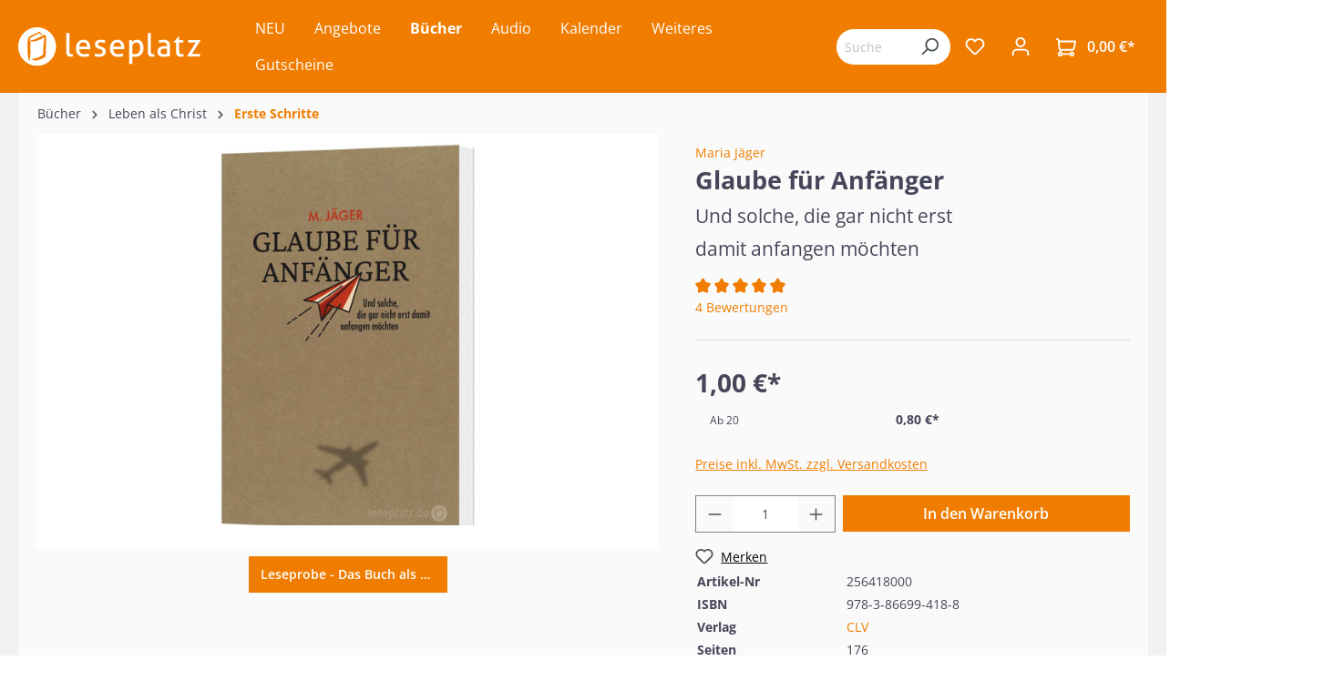

--- FILE ---
content_type: text/html; charset=UTF-8
request_url: https://www.leseplatz.de/Buecher/Leben-als-Christ/Erste-Schritte/1997/Glaube-fuer-Anfaenger
body_size: 71187
content:

<!DOCTYPE html>

<html lang="de-DE"
      itemscope="itemscope"
      itemtype="https://schema.org/WebPage">

                            
    <head>
                                                    <meta charset="utf-8">
            
            
                            <meta name="viewport"
                    content="width=device-width, initial-scale=1, maximum-scale=1, shrink-to-fit=no">
            
                                            <meta name="author"
                      content="">
                <meta name="robots"
                      content="index,follow">
                <meta name="revisit-after"
                      content="15 days">
                <meta name="keywords"
                      content="">
                <meta name="description"
                      content="Du bist ein kritisch denkender Mensch und hast Gott aus unterschiedlichen Gründen abgeschrieben? Dann ist dieses Buch für dich. &quot;Glaube für Anfänger&quot; möchte zeigen, dass es sich lohnt, genauer hinzuschauen, und dass die Botschaft der Bibel ...">
            
            
                <meta property="og:type"
          content="product">
    <meta property="og:site_name"
          content="Leseplatz">
    <meta property="og:url"
          content="https://www.leseplatz.de/Buecher/Leben-als-Christ/Erste-Schritte/1997/Glaube-fuer-Anfaenger">
    <meta property="og:title"
          content="Glaube für Anfänger">

    <meta property="og:description"
          content="Du bist ein kritisch denkender Mensch und hast Gott aus unterschiedlichen Gründen abgeschrieben? Dann ist dieses Buch für dich. &quot;Glaube für Anfänger&quot; möchte zeigen, dass es sich lohnt, genauer hinzuschauen, und dass die Botschaft der Bibel ...">
    <meta property="og:image"
          content="https://www.leseplatz.de/media/19/fe/ff/1686663073/256418-glaube-anfaenger-1.jpg">

            <meta property="product:brand"
              content="CLV">
    
                        <meta property="product:price:amount"
          content="0.8">
    <meta property="product:price:currency"
          content="EUR">
    <meta property="product:product_link"
          content="https://www.leseplatz.de/Buecher/Leben-als-Christ/Erste-Schritte/1997/Glaube-fuer-Anfaenger">

    <meta name="twitter:card"
          content="product">
    <meta name="twitter:site"
          content="Leseplatz">
    <meta name="twitter:title"
          content="Glaube für Anfänger">
    <meta name="twitter:description"
          content="Du bist ein kritisch denkender Mensch und hast Gott aus unterschiedlichen Gründen abgeschrieben? Dann ist dieses Buch für dich. &quot;Glaube für Anfänger&quot; möchte zeigen, dass es sich lohnt, genauer hinzuschauen, und dass die Botschaft der Bibel ...">
    <meta name="twitter:image"
          content="https://www.leseplatz.de/media/19/fe/ff/1686663073/256418-glaube-anfaenger-1.jpg">

                                            <meta itemprop="copyrightHolder"
                      content="Leseplatz">
                <meta itemprop="copyrightYear"
                      content="">
                <meta itemprop="isFamilyFriendly"
                      content="false">
                <meta itemprop="image"
                      content="https://www.leseplatz.de/media/26/4a/3f/1686562836/Leseplatz-Logo.svg">
            
            
                                                <meta name="theme-color"
                        content="#fff">
                            
                                                        
                    
                    <link rel="shortcut icon"
                  href="https://www.leseplatz.de/media/f2/38/21/1692877512/leseplatz_favicon.png">
        
                            
            
    
    <link rel="canonical" href="https://www.leseplatz.de/Buecher/Leben-als-Christ/Erste-Schritte/1997/Glaube-fuer-Anfaenger">

                    <title itemprop="name">Glaube für Anfänger</title>
        
                                                                        <link rel="stylesheet"
                      href="https://www.leseplatz.de/theme/14fc5536c09870dc28d07923e7576efc/css/all.css?1751965932">
                                    
                        <script>
        window.features = {"V6_5_0_0":true,"v6.5.0.0":true,"V6_6_0_0":false,"v6.6.0.0":false,"V6_7_0_0":false,"v6.7.0.0":false,"VUE3":false,"vue3":false,"JOIN_FILTER":false,"join.filter":false,"MEDIA_PATH":false,"media.path":false,"ES_MULTILINGUAL_INDEX":false,"es.multilingual.index":false,"STOCK_HANDLING":false,"stock.handling":false,"ASYNC_THEME_COMPILATION":false,"async.theme.compilation":false};
    </script>
        
                    <script type="text/javascript">
        var _paq = window._paq || [];
    var ironMatomoDataLayer = {
        'matomoUrl': "https://m1.services.einz.de/",
        'matomoScript': "matomo.js",
        'siteId': "2",
        'cookieDomain': "",
        'startTracking': "0",
        'cookieName': "",
        'cookieValue': "",
        'cookieValueAsRegex': "",
        'requireCookieConsent': "1",
        'track': [],
        'trackLast': [],
    };
            ironMatomoDataLayer.track.push(['requireCookieConsent']);
                                
    ironMatomoDataLayer.track.push(['setEcommerceView',"256418000","Glaube für Anfänger","Erste Schritte  ",1.00]);
            ironMatomoDataLayer.trackLast.push(['trackPageView']);
    ironMatomoDataLayer.trackLast.push(['enableLinkTracking']);
    ironMatomoDataLayer.trackLast.push(['setTrackerUrl', ironMatomoDataLayer.matomoUrl + 'matomo.php']);
    ironMatomoDataLayer.trackLast.push(['setSiteId', ironMatomoDataLayer.siteId]);
    </script>
    
            
    <script nonce="tuOk0QZ1Jaw=" type="application/ld+json">
        {
                                    "@context": "https://schema.org/",
            "@type": "Product",
            "name": "Glaube für Anfänger",
            "image": "https://www.leseplatz.de/media/19/fe/ff/1686663073/256418-glaube-anfaenger-1.jpg",
            "description": "Du bist ein kritisch denkender Mensch und hast Gott aus unterschiedlichen Gründen abgeschrieben?Dann ist dieses Buch für dich.&quot;Glaube für Anfänger&quot; möchte zeigen, dass es sich lohnt, genauer hinzuschauen, und dass die Botschaft der Bibel – sofern sie wahr ist – alle etwas angeht. Argumente und Erklärungen liefern dabei Stoff zum Nachdenken. Vor allem aber will dieses Buch erzählen, wie großartig Gott ist, wie sehr er persönlich an jedem Einzelnen interessiert ist und wie viel einem Menschen entgeht, der ihn verpasst ...Bereits in 2. Auflage!",
            "sku": "256418000",
                        "mpn": "978-3-86699-418-8",
                        "brand": {
            "@type": "Brand",
            "name": "CLV"
        },
                        "aggregateRating": {
            "@type": "AggregateRating",
            "ratingValue": "5",
            "reviewCount": "4",
            "worstRating": "1",
            "bestRating": "5"
            },
            "review": [
                                    {
                        "@type": "Review",
                        "author": {
                            "@type": "Person",
                            "name": "Daniel Z."
                        },
                        "datePublished": "2021-09-10",
                        "description": "Ein sehr gut geschriebenes und schön gestaltetes Verteilbuch. Klasse zum weitergeben! Mehr davon!",
                        "name": "Super zum weitergeben!",
                        "reviewRating": {
                            "@type": "Rating",
                            "bestRating": "5",
                            "ratingValue": "5",
                            "worstRating": "1"
                        }
                    },                                    {
                        "@type": "Review",
                        "author": {
                            "@type": "Person",
                            "name": "Henrik"
                        },
                        "datePublished": "2021-07-07",
                        "description": "Dieses kleine Büchlein ist ein echter Glaubensmotivator. Maria Jäger gelingt es auf persönliche und authentische Weise Einblicke aus ihrem Glaubensalltag zu vermitteln. Dabei scheut sie nicht den Dialog mit kritische denken Stimmen, sondern plädiert für ein offenes Fragen und ehrliches Faktenprüfen. 

Nicht nur inhaltlich ist das kleine Buch eine Lesewucht, sondern es ist der angenehme Ton, den Jäger beim Schreiben getroffen hat. Feinfühlig und ehrlich sowie klar und deutlich greift sie Themen auf und für den Leser durch den Berg, der aus Fragen über Fragen besteht. 

In ihrem Vertrauenstest bietet sie dem Leser die komplexe Schöpfung, die erfüllten Prophezeiungen und das Leben und Wirken des Herrn Jesus, dem von den Menschen seiner Zeit nicht widersprochen werden konnte. Weiterhin betont die Autorin die unwiderlegbare Tatsache der Auferstehung, die Wandlung der Jünger und des Öfteren persönliche Erlebnisse mit dem Herrn Jesus. &quot;Du kannst den Reality-Check selbst in der Praxis durchführen. Das ist deine Chance!&quot; 

Insgesamt ist die Lektüre ein gutes Buch, um kritisch denken Menschen eine übersichtliche Lektüre an die Hand zu geben. Die Kapitel lassen sich zügig lesen und möchten dazu animieren, sich mit Gott und seinem Wort auseinanderzusetzen. ",
                        "name": "Gott, Glaube und Co. für kritisch denkende Menschen ",
                        "reviewRating": {
                            "@type": "Rating",
                            "bestRating": "5",
                            "ratingValue": "5",
                            "worstRating": "1"
                        }
                    },                                    {
                        "@type": "Review",
                        "author": {
                            "@type": "Person",
                            "name": "Bernhard Mill"
                        },
                        "datePublished": "2021-07-06",
                        "description": "Auch ich möchte mich der Meinung von Herrn Wolfgang Bühne anschließen: Das Buch ist ein sehr gutes evangelistisches. Die Autorin kann sich gut in das Denken der Leute einfühlen, die, wie sie selbst einmal, dem Glauben ablehnend gegenüberstehen; mit einem excellenten Schreibstil geschrieben - und wie gesagt - einfühlsam und rücksichtsvoll verfasst, dennoch bestimmt, zielführend und wegweisend. Die Umkehr zu Gott wird hier, so wie es Bibel und Christus auch tun, mit einer  E i n l a d u n g  zu einem schönen Fest verglichen. Eignet sich hervorragend zum Weitergeben an Personen, denen wir das Evangelium anbieten wollen. Man sollte eine gewisse Menge von diesem Buch bei sich haben. Damit wir jede Möglichkeit nutzen, das Evangelium unter die Leute zu bringen bzw. zu verbreiten und um teilzuhaben an der Mission und der Rettung der Verlorenen bzw. der verlorenen Welt.   ",
                        "name": "Hervorragend",
                        "reviewRating": {
                            "@type": "Rating",
                            "bestRating": "5",
                            "ratingValue": "5",
                            "worstRating": "1"
                        }
                    },                                    {
                        "@type": "Review",
                        "author": {
                            "@type": "Person",
                            "name": "Wolfgang Bühne"
                        },
                        "datePublished": "2021-05-22",
                        "description": "Man reibe sich die Augen: Dieses Taschenbuch mit 176 Seiten kostet tatsächlich 1,-€ und ab 20 Exemplaren nur 0,80 €. Und was noch wichtiger ist: es ist sowohl unterhaltsam, leicht verständlich, authentisch, aber auch intelligent geschrieben. Vor allem aber werden die Leser – egal ob interessiert oder skeptisch – mit dem Evangelium und vielen damit verbundenen Einwenden und Fragen vertraut gemacht und einfühlsam und überzeugend zum Glauben an unseren Herrn Jesus ermutigt.
Die Autorin – Mutter von zwei Söhnen – wie auch ihr Mann sind in Österreich katholisch aufgewachsen und durch die Begegnung mit einer begabten Physiotherapeutin, die ihren Beruf mit glaubwürdiger, persönlicher Evangelisation verbunden hat, für den Glauben an Jesus Christus gewonnen worden.   
Daher kennt Maria Jäger aus eigener Erfahrung das Denken und Leben von Menschen, die zwar im religiösen Umfeld aufgewachsen sind, aber keinerlei persönliche Beziehung oder sogar Abneigung gegenüber dem biblischen Evangelium empfinden. Sie setzt keinerlei Vorkenntnisse voraus und besitzt einen hervorragenden Schreibstil, der das Lesen leicht macht.  
Das Buch ist ideal geeignet für Verteilaktionen auf der Straße, wie auch zur gezielten, persönlichen Weitergabe an Menschen, denen wir begegnen und die wir mit dem Evangelium vertraut machen möchten.",
                        "name": "Sehr zu empfehlen!",
                        "reviewRating": {
                            "@type": "Rating",
                            "bestRating": "5",
                            "ratingValue": "5",
                            "worstRating": "1"
                        }
                    }                            ],
                    "offers": {
            "@type": "Offer",
            "url": "https://www.leseplatz.de/Buecher/Leben-als-Christ/Erste-Schritte/1997/Glaube-fuer-Anfaenger",
            "priceCurrency": "EUR",
            "price": "1",
            "priceValidUntil": "2031-01-17",
            "itemCondition": "https://schema.org/NewCondition",
            "availability": "https://schema.org/InStock",
            "seller": {
            "@type": "Organization",
            "name": "Leseplatz"
            }
                                                                                    }
        }
    </script>
    
                                
            <script>
            window.dataLayer = window.dataLayer || [];
            function gtag() { dataLayer.push(arguments); }

            (() => {
                const analyticsStorageEnabled = document.cookie.split(';').some((item) => item.trim().includes('google-analytics-enabled=1'));
                const adsEnabled = document.cookie.split(';').some((item) => item.trim().includes('google-ads-enabled=1'));

                // Always set a default consent for consent mode v2
                gtag('consent', 'default', {
                    'ad_user_data': adsEnabled ? 'granted' : 'denied',
                    'ad_storage': adsEnabled ? 'granted' : 'denied',
                    'ad_personalization': adsEnabled ? 'granted' : 'denied',
                    'analytics_storage': analyticsStorageEnabled ? 'granted' : 'denied'
                });
            })();
        </script>
            



                            
            
                
                                    <script>
                    window.useDefaultCookieConsent = true;
                </script>
                    
                                <script>
                window.activeNavigationId = '4fadf4f01b6746298a4308b6148635a9';
                window.router = {
                    'frontend.cart.offcanvas': '/checkout/offcanvas',
                    'frontend.cookie.offcanvas': '/cookie/offcanvas',
                    'frontend.checkout.finish.page': '/checkout/finish',
                    'frontend.checkout.info': '/widgets/checkout/info',
                    'frontend.menu.offcanvas': '/widgets/menu/offcanvas',
                    'frontend.cms.page': '/widgets/cms',
                    'frontend.cms.navigation.page': '/widgets/cms/navigation',
                    'frontend.account.addressbook': '/widgets/account/address-book',
                    'frontend.country.country-data': '/country/country-state-data',
                    'frontend.app-system.generate-token': '/app-system/Placeholder/generate-token',
                    };
                window.salesChannelId = 'e7ad4fa40fe14248a6e10d1df94646b5';
            </script>
        
                                <script>
                
                window.breakpoints = {"xs":0,"sm":576,"md":768,"lg":992,"xl":1200};
            </script>
        
                                    <script>
                    window.customerLoggedInState = 0;

                    window.wishlistEnabled = 1;
                </script>
                    
                        
                            <script>
                window.themeAssetsPublicPath = 'https://www.leseplatz.de/theme/9a5a1400d631429f956bc44eb0d42934/assets/';
            </script>
        
                                                                                                    <script type="text/javascript" src="https://www.leseplatz.de/theme/14fc5536c09870dc28d07923e7576efc/js/all.js?1751965932" defer></script>
                                                        

    
    
        </head>

    <body class="is-ctl-product is-act-index">

                        <noscript class="noscript-main">
                
    <div role="alert"
         class="alert alert-info alert-has-icon">
                                                                        
                                                            <span class="icon icon-info">
                        <svg xmlns="http://www.w3.org/2000/svg" xmlns:xlink="http://www.w3.org/1999/xlink" width="24" height="24" viewBox="0 0 24 24"><defs><path d="M12 7c.5523 0 1 .4477 1 1s-.4477 1-1 1-1-.4477-1-1 .4477-1 1-1zm1 9c0 .5523-.4477 1-1 1s-1-.4477-1-1v-5c0-.5523.4477-1 1-1s1 .4477 1 1v5zm11-4c0 6.6274-5.3726 12-12 12S0 18.6274 0 12 5.3726 0 12 0s12 5.3726 12 12zM12 2C6.4772 2 2 6.4772 2 12s4.4772 10 10 10 10-4.4772 10-10S17.5228 2 12 2z" id="icons-default-info" /></defs><use xlink:href="#icons-default-info" fill="#758CA3" fill-rule="evenodd" /></svg>
        </span>
                                                        
                                    
                    <div class="alert-content-container">
                                                    
                                    <div class="alert-content">
                                                    Um unseren Shop in vollem Umfang nutzen zu können, empfehlen wir Ihnen Javascript in Ihrem Browser zu aktivieren.
                                            </div>
                
                                                                </div>
            </div>
            </noscript>
        
                    <header class="header-main">
                                    <div class="container">
                                        <div class="top-bar d-none d-lg-block">
        <nav class="top-bar-nav">
                                            
                
                                            
                        </nav>
    </div>
    
        <div class="row align-items-center header-row">
                <div class="col-12 col-lg-auto order-1 order-sm-1 header-logo-col">
                <div class="header-logo-main">
                    <a class="header-logo-main-link"
               href="/"
               title="Zur Startseite gehen">
                                    <picture class="header-logo-picture">
                                                                                
                                                                            
                                                                                    <img src="https://www.leseplatz.de/media/26/4a/3f/1686562836/Leseplatz-Logo.svg"
                                     alt="Zur Startseite gehen"
                                     class="img-fluid header-logo-main-img">
                                                                        </picture>
                            </a>
            </div>
        </div>
        
                    <div class="col-12 order-2 col-sm order-lg-2 header-search-col">
                <div class="row">
                    <div class="d-none d-sm-none">
                                                    <div class="nav-main-toggle">
                                                                    <button class="btn nav-main-toggle-btn header-actions-btn"
                                            type="button"
                                                                                                                                        data-offcanvas-menu="true"
                                                                                        aria-label="Menü">
                                                                                            <span class="icon icon-stack">
                        <svg xmlns="http://www.w3.org/2000/svg" xmlns:xlink="http://www.w3.org/1999/xlink" width="24" height="24" viewBox="0 0 24 24"><defs><path d="M3 13c-.5523 0-1-.4477-1-1s.4477-1 1-1h18c.5523 0 1 .4477 1 1s-.4477 1-1 1H3zm0-7c-.5523 0-1-.4477-1-1s.4477-1 1-1h18c.5523 0 1 .4477 1 1s-.4477 1-1 1H3zm0 14c-.5523 0-1-.4477-1-1s.4477-1 1-1h18c.5523 0 1 .4477 1 1s-.4477 1-1 1H3z" id="icons-default-stack" /></defs><use xlink:href="#icons-default-stack" fill="#758CA3" fill-rule="evenodd" /></svg>
        </span>
                                                                                </button>
                                                            </div>
                                            </div>
                    <div class="col">
                        
        <div class="collapse"
         id="searchCollapse">
        <div class="header-search">
                            <form action="/search"
                      method="get"
                                                                      data-search-form="true"
                                                                  data-search-widget-options='{&quot;searchWidgetMinChars&quot;:2}'
                      data-url="/suggest?search="
                      class="header-search-form">
                                            <div class="input-group">
                                                            <input type="search"
                                       name="search"
                                       class="form-control header-search-input"
                                       autocomplete="off"
                                       autocapitalize="off"
                                       placeholder="Suchbegriff eingeben ..."
                                       aria-label="Suchbegriff eingeben ..."
                                       value=""
                                >
                            
                                                            <button type="submit"
                                        class="btn header-search-btn"
                                        aria-label="Suchen">
                                    <span class="header-search-icon">
                                                <span class="icon icon-search">
                        <svg xmlns="http://www.w3.org/2000/svg" xmlns:xlink="http://www.w3.org/1999/xlink" width="24" height="24" viewBox="0 0 24 24"><defs><path d="M10.0944 16.3199 4.707 21.707c-.3905.3905-1.0237.3905-1.4142 0-.3905-.3905-.3905-1.0237 0-1.4142L8.68 14.9056C7.6271 13.551 7 11.8487 7 10c0-4.4183 3.5817-8 8-8s8 3.5817 8 8-3.5817 8-8 8c-1.8487 0-3.551-.627-4.9056-1.6801zM15 16c3.3137 0 6-2.6863 6-6s-2.6863-6-6-6-6 2.6863-6 6 2.6863 6 6 6z" id="icons-default-search" /></defs><use xlink:href="#icons-default-search" fill="#758CA3" fill-rule="evenodd" /></svg>
        </span>
                                        </span>
                                </button>
                                                    </div>
                                    </form>
                    </div>
    </div>

                    </div>
                </div>
            </div>
        
        <div class="col-12 order-1 col-sm order-sm-1 header-base-navigation-col">
            <div class="row">
                <div class="col-sm-auto d-sm-block">
                                            <div class="nav-main">
                                                                        <div class="main-navigation vierp-advanced-sub-menu"
             id="mainNavigation"
             data-flyout-menu="true">
                                        <div class="container">
                            <ul class="nav main-navigation-menu"
            itemscope="itemscope"
            itemtype="http://schema.org/SiteNavigationElement">

            
            
                                                        
                                                                                            
                                            
    <li>
                    <a class="nav-link main-navigation-link"
               href="https://www.leseplatz.de/NEU/"
                              itemprop="url"
               title="NEU">
                <div class="main-navigation-link-text">
                    <span itemprop="name">NEU</span>
                </div>
                            </a>
        
            </li>
                                                                                                
                                            
    <li>
                    <a class="nav-link main-navigation-link"
               href="https://www.leseplatz.de/Angebote/"
                              itemprop="url"
               title="Angebote">
                <div class="main-navigation-link-text">
                    <span itemprop="name">Angebote</span>
                </div>
                            </a>
        
            </li>
                                                                                                
                                            
    <li class="has--children">
                    <a class="nav-link main-navigation-link active"
               href="https://www.leseplatz.de/Buecher/"
                              itemprop="url"
               title="Bücher">
                <div class="main-navigation-link-text">
                    <span itemprop="name">Bücher</span>
                </div>
                            </a>
        
                    <ul class="sub-nav is-level-1">
                                    
    <li class="has--children">
                    <a class="nav-link sub-navigation-link"
               href="https://www.leseplatz.de/Buecher/Bibeln/"
                              itemprop="url"
               title="Bibeln">
                <div class="main-navigation-link-text">
                    <span itemprop="name">Bibeln</span>
                </div>
                                    <div class="main-navigation-sub-marker">
                                <span class="icon icon-arrow-head-right icon-xs">
                        <svg xmlns="http://www.w3.org/2000/svg" xmlns:xlink="http://www.w3.org/1999/xlink" width="24" height="24" viewBox="0 0 24 24"><defs><path id="icons-default-arrow-head-right" d="m11.5 7.9142 10.2929 10.293c.3905.3904 1.0237.3904 1.4142 0 .3905-.3906.3905-1.0238 0-1.4143l-11-11c-.3905-.3905-1.0237-.3905-1.4142 0l-11 11c-.3905.3905-.3905 1.0237 0 1.4142.3905.3905 1.0237.3905 1.4142 0L11.5 7.9142z" /></defs><use transform="rotate(90 11.5 12)" xlink:href="#icons-default-arrow-head-right" fill="#758CA3" fill-rule="evenodd" /></svg>
        </span>
                        </div>
                            </a>
        
                    <ul class="sub-nav is-level-2">
                                    
    <li class="has--children">
                    <a class="nav-link sub-navigation-link"
               href="https://www.leseplatz.de/Buecher/Bibeln/Schlachter-2000/"
                              itemprop="url"
               title="Schlachter 2000">
                <div class="main-navigation-link-text">
                    <span itemprop="name">Schlachter 2000</span>
                </div>
                                    <div class="main-navigation-sub-marker">
                                <span class="icon icon-arrow-head-right icon-xs">
                        <svg xmlns="http://www.w3.org/2000/svg" xmlns:xlink="http://www.w3.org/1999/xlink" width="24" height="24" viewBox="0 0 24 24"><use transform="rotate(90 11.5 12)" xlink:href="#icons-default-arrow-head-right" fill="#758CA3" fill-rule="evenodd" /></svg>
        </span>
                        </div>
                            </a>
        
                    <ul class="sub-nav is-level-3">
                                    
    <li>
                    <a class="nav-link sub-navigation-link"
               href="https://www.leseplatz.de/Buecher/Bibeln/Schlachter-2000/Standardausgabe/"
                              itemprop="url"
               title="Standardausgabe">
                <div class="main-navigation-link-text">
                    <span itemprop="name">Standardausgabe</span>
                </div>
                            </a>
        
            </li>
                                    
    <li class="has--children">
                    <a class="nav-link sub-navigation-link"
               href="https://www.leseplatz.de/Buecher/Bibeln/Schlachter-2000/Taschenausgabe/"
                              itemprop="url"
               title="Taschenausgabe">
                <div class="main-navigation-link-text">
                    <span itemprop="name">Taschenausgabe</span>
                </div>
                                    <div class="main-navigation-sub-marker">
                                <span class="icon icon-arrow-head-right icon-xs">
                        <svg xmlns="http://www.w3.org/2000/svg" xmlns:xlink="http://www.w3.org/1999/xlink" width="24" height="24" viewBox="0 0 24 24"><use transform="rotate(90 11.5 12)" xlink:href="#icons-default-arrow-head-right" fill="#758CA3" fill-rule="evenodd" /></svg>
        </span>
                        </div>
                            </a>
        
                    <ul class="sub-nav is-level-4">
                                    
    <li>
                    <a class="nav-link sub-navigation-link"
               href="https://www.leseplatz.de/Buecher/Bibeln/Schlachter-2000/Taschenausgabe/mit-Parallelstellen/"
                              itemprop="url"
               title="- mit Parallelstellen">
                <div class="main-navigation-link-text">
                    <span itemprop="name">- mit Parallelstellen</span>
                </div>
                            </a>
        
            </li>
                                    
    <li>
                    <a class="nav-link sub-navigation-link"
               href="https://www.leseplatz.de/Buecher/Bibeln/Schlachter-2000/Taschenausgabe/ohne-Parallelstellen/"
                              itemprop="url"
               title="- ohne Parallelstellen">
                <div class="main-navigation-link-text">
                    <span itemprop="name">- ohne Parallelstellen</span>
                </div>
                            </a>
        
            </li>
                            </ul>
            </li>
                                    
    <li>
                    <a class="nav-link sub-navigation-link"
               href="https://www.leseplatz.de/Buecher/Bibeln/Schlachter-2000/Grossdruckausgabe/"
                              itemprop="url"
               title="Großdruckausgabe">
                <div class="main-navigation-link-text">
                    <span itemprop="name">Großdruckausgabe</span>
                </div>
                            </a>
        
            </li>
                                    
    <li>
                    <a class="nav-link sub-navigation-link"
               href="https://www.leseplatz.de/Buecher/Bibeln/Schlachter-2000/Schreibrandausgabe/"
                              itemprop="url"
               title="Schreibrandausgabe">
                <div class="main-navigation-link-text">
                    <span itemprop="name">Schreibrandausgabe</span>
                </div>
                            </a>
        
            </li>
                                    
    <li>
                    <a class="nav-link sub-navigation-link"
               href="https://www.leseplatz.de/Buecher/Bibeln/Schlachter-2000/MacArthur-Studienbibel/"
                              itemprop="url"
               title="MacArthur Studienbibel">
                <div class="main-navigation-link-text">
                    <span itemprop="name">MacArthur Studienbibel</span>
                </div>
                            </a>
        
            </li>
                                    
    <li>
                    <a class="nav-link sub-navigation-link"
               href="https://www.leseplatz.de/Buecher/Bibeln/Schlachter-2000/Miniaturausgabe/"
                              itemprop="url"
               title="Miniaturausgabe">
                <div class="main-navigation-link-text">
                    <span itemprop="name">Miniaturausgabe</span>
                </div>
                            </a>
        
            </li>
                                    
    <li>
                    <a class="nav-link sub-navigation-link"
               href="https://www.leseplatz.de/Buecher/Bibeln/Schlachter-2000/Neues-Testament-Verteilausgabe/"
                              itemprop="url"
               title="Neues Testament / Verteilausgabe">
                <div class="main-navigation-link-text">
                    <span itemprop="name">Neues Testament / Verteilausgabe</span>
                </div>
                            </a>
        
            </li>
                                    
    <li>
                    <a class="nav-link sub-navigation-link"
               href="https://www.leseplatz.de/Buecher/Bibeln/Schlachter-2000/Konkordanz/"
                              itemprop="url"
               title="Konkordanz">
                <div class="main-navigation-link-text">
                    <span itemprop="name">Konkordanz</span>
                </div>
                            </a>
        
            </li>
                            </ul>
            </li>
                                    
    <li>
                    <a class="nav-link sub-navigation-link"
               href="https://www.leseplatz.de/Buecher/Bibeln/MacArthur-Studienbibel/"
                              itemprop="url"
               title=" MacArthur Studienbibel  ">
                <div class="main-navigation-link-text">
                    <span itemprop="name"> MacArthur Studienbibel  </span>
                </div>
                            </a>
        
            </li>
                                    
    <li class="has--children">
                    <a class="nav-link sub-navigation-link"
               href="https://www.leseplatz.de/Buecher/Bibeln/Revidierte-Elberfelder-2006/"
                              itemprop="url"
               title="Revidierte Elberfelder 2006  ">
                <div class="main-navigation-link-text">
                    <span itemprop="name">Revidierte Elberfelder 2006  </span>
                </div>
                                    <div class="main-navigation-sub-marker">
                                <span class="icon icon-arrow-head-right icon-xs">
                        <svg xmlns="http://www.w3.org/2000/svg" xmlns:xlink="http://www.w3.org/1999/xlink" width="24" height="24" viewBox="0 0 24 24"><use transform="rotate(90 11.5 12)" xlink:href="#icons-default-arrow-head-right" fill="#758CA3" fill-rule="evenodd" /></svg>
        </span>
                        </div>
                            </a>
        
                    <ul class="sub-nav is-level-3">
                                    
    <li>
                    <a class="nav-link sub-navigation-link"
               href="https://www.leseplatz.de/Buecher/Bibeln/Revidierte-Elberfelder-2006/Standardausgaben/"
                              itemprop="url"
               title="Standardausgaben  ">
                <div class="main-navigation-link-text">
                    <span itemprop="name">Standardausgaben  </span>
                </div>
                            </a>
        
            </li>
                                    
    <li>
                    <a class="nav-link sub-navigation-link"
               href="https://www.leseplatz.de/Buecher/Bibeln/Revidierte-Elberfelder-2006/Taschenausgaben/"
                              itemprop="url"
               title="Taschenausgaben  ">
                <div class="main-navigation-link-text">
                    <span itemprop="name">Taschenausgaben  </span>
                </div>
                            </a>
        
            </li>
                                    
    <li>
                    <a class="nav-link sub-navigation-link"
               href="https://www.leseplatz.de/Buecher/Bibeln/Revidierte-Elberfelder-2006/Grossdruckausgaben/"
                              itemprop="url"
               title="Großdruckausgaben  ">
                <div class="main-navigation-link-text">
                    <span itemprop="name">Großdruckausgaben  </span>
                </div>
                            </a>
        
            </li>
                                    
    <li>
                    <a class="nav-link sub-navigation-link"
               href="https://www.leseplatz.de/Buecher/Bibeln/Revidierte-Elberfelder-2006/Schreibrandausgaben/"
                              itemprop="url"
               title="Schreibrandausgaben  ">
                <div class="main-navigation-link-text">
                    <span itemprop="name">Schreibrandausgaben  </span>
                </div>
                            </a>
        
            </li>
                                    
    <li>
                    <a class="nav-link sub-navigation-link"
               href="https://www.leseplatz.de/Buecher/Bibeln/Revidierte-Elberfelder-2006/Studien-Sonderausgaben/"
                              itemprop="url"
               title="Studien-/Sonderausgaben  ">
                <div class="main-navigation-link-text">
                    <span itemprop="name">Studien-/Sonderausgaben  </span>
                </div>
                            </a>
        
            </li>
                            </ul>
            </li>
                                    
    <li class="has--children">
                    <a class="nav-link sub-navigation-link"
               href="https://www.leseplatz.de/Buecher/Bibeln/Elberfelder-2003-CSV/"
                              itemprop="url"
               title="Elberfelder 2003 (CSV)  ">
                <div class="main-navigation-link-text">
                    <span itemprop="name">Elberfelder 2003 (CSV)  </span>
                </div>
                                    <div class="main-navigation-sub-marker">
                                <span class="icon icon-arrow-head-right icon-xs">
                        <svg xmlns="http://www.w3.org/2000/svg" xmlns:xlink="http://www.w3.org/1999/xlink" width="24" height="24" viewBox="0 0 24 24"><use transform="rotate(90 11.5 12)" xlink:href="#icons-default-arrow-head-right" fill="#758CA3" fill-rule="evenodd" /></svg>
        </span>
                        </div>
                            </a>
        
                    <ul class="sub-nav is-level-3">
                                    
    <li>
                    <a class="nav-link sub-navigation-link"
               href="https://www.leseplatz.de/Buecher/Bibeln/Elberfelder-2003-CSV/Standardausgaben/"
                              itemprop="url"
               title="Standardausgaben  ">
                <div class="main-navigation-link-text">
                    <span itemprop="name">Standardausgaben  </span>
                </div>
                            </a>
        
            </li>
                                    
    <li>
                    <a class="nav-link sub-navigation-link"
               href="https://www.leseplatz.de/Buecher/Bibeln/Elberfelder-2003-CSV/Taschenausgaben/"
                              itemprop="url"
               title="Taschenausgaben  ">
                <div class="main-navigation-link-text">
                    <span itemprop="name">Taschenausgaben  </span>
                </div>
                            </a>
        
            </li>
                                    
    <li>
                    <a class="nav-link sub-navigation-link"
               href="https://www.leseplatz.de/Buecher/Bibeln/Elberfelder-2003-CSV/Pocketausgaben/"
                              itemprop="url"
               title="Pocketausgaben  ">
                <div class="main-navigation-link-text">
                    <span itemprop="name">Pocketausgaben  </span>
                </div>
                            </a>
        
            </li>
                                    
    <li>
                    <a class="nav-link sub-navigation-link"
               href="https://www.leseplatz.de/Buecher/Bibeln/Elberfelder-2003-CSV/Grossdruckausgaben/"
                              itemprop="url"
               title="Großdruckausgaben  ">
                <div class="main-navigation-link-text">
                    <span itemprop="name">Großdruckausgaben  </span>
                </div>
                            </a>
        
            </li>
                                    
    <li>
                    <a class="nav-link sub-navigation-link"
               href="https://www.leseplatz.de/Buecher/Bibeln/Elberfelder-2003-CSV/Schreibrandausgabe/"
                              itemprop="url"
               title="Schreibrandausgabe  ">
                <div class="main-navigation-link-text">
                    <span itemprop="name">Schreibrandausgabe  </span>
                </div>
                            </a>
        
            </li>
                                    
    <li>
                    <a class="nav-link sub-navigation-link"
               href="https://www.leseplatz.de/Buecher/Bibeln/Elberfelder-2003-CSV/Neues-Testament-Bibelteile/"
                              itemprop="url"
               title="Neues Testament / Bibelteile">
                <div class="main-navigation-link-text">
                    <span itemprop="name">Neues Testament / Bibelteile</span>
                </div>
                            </a>
        
            </li>
                            </ul>
            </li>
                                    
    <li>
                    <a class="nav-link sub-navigation-link"
               href="https://www.leseplatz.de/Buecher/Bibeln/ESB-EsraBibel/"
                              itemprop="url"
               title="ESB - EsraBibel">
                <div class="main-navigation-link-text">
                    <span itemprop="name">ESB - EsraBibel</span>
                </div>
                            </a>
        
            </li>
                                    
    <li>
                    <a class="nav-link sub-navigation-link"
               href="https://www.leseplatz.de/Buecher/Bibeln/Menge-2020/"
                              itemprop="url"
               title="Menge 2020">
                <div class="main-navigation-link-text">
                    <span itemprop="name">Menge 2020</span>
                </div>
                            </a>
        
            </li>
                                    
    <li class="has--children">
                    <a class="nav-link sub-navigation-link"
               href="https://www.leseplatz.de/Buecher/Bibeln/Luther21/"
                              itemprop="url"
               title="Luther21">
                <div class="main-navigation-link-text">
                    <span itemprop="name">Luther21</span>
                </div>
                                    <div class="main-navigation-sub-marker">
                                <span class="icon icon-arrow-head-right icon-xs">
                        <svg xmlns="http://www.w3.org/2000/svg" xmlns:xlink="http://www.w3.org/1999/xlink" width="24" height="24" viewBox="0 0 24 24"><use transform="rotate(90 11.5 12)" xlink:href="#icons-default-arrow-head-right" fill="#758CA3" fill-rule="evenodd" /></svg>
        </span>
                        </div>
                            </a>
        
                    <ul class="sub-nav is-level-3">
                                    
    <li>
                    <a class="nav-link sub-navigation-link"
               href="https://www.leseplatz.de/Buecher/Bibeln/Luther21/Standardausgaben/"
                              itemprop="url"
               title="Standardausgaben">
                <div class="main-navigation-link-text">
                    <span itemprop="name">Standardausgaben</span>
                </div>
                            </a>
        
            </li>
                                    
    <li>
                    <a class="nav-link sub-navigation-link"
               href="https://www.leseplatz.de/Buecher/Bibeln/Luther21/Taschenausgaben/"
                              itemprop="url"
               title="Taschenausgaben">
                <div class="main-navigation-link-text">
                    <span itemprop="name">Taschenausgaben</span>
                </div>
                            </a>
        
            </li>
                                    
    <li>
                    <a class="nav-link sub-navigation-link"
               href="https://www.leseplatz.de/Buecher/Bibeln/Luther21/Neues-Testament/"
                              itemprop="url"
               title="Neues Testament">
                <div class="main-navigation-link-text">
                    <span itemprop="name">Neues Testament</span>
                </div>
                            </a>
        
            </li>
                                    
    <li>
                    <a class="nav-link sub-navigation-link"
               href="https://www.leseplatz.de/Buecher/Bibeln/Luther21/Grossdruckausgaben/"
                              itemprop="url"
               title="Großdruckausgaben">
                <div class="main-navigation-link-text">
                    <span itemprop="name">Großdruckausgaben</span>
                </div>
                            </a>
        
            </li>
                                    
    <li>
                    <a class="nav-link sub-navigation-link"
               href="https://www.leseplatz.de/Buecher/Bibeln/Luther21/Luther21-Thompson-Studienausgaben/"
                              itemprop="url"
               title="Luther21 Thompson Studienausgaben">
                <div class="main-navigation-link-text">
                    <span itemprop="name">Luther21 Thompson Studienausgaben</span>
                </div>
                            </a>
        
            </li>
                            </ul>
            </li>
                                    
    <li>
                    <a class="nav-link sub-navigation-link"
               href="https://www.leseplatz.de/Buecher/Bibeln/Luther-1912/"
                              itemprop="url"
               title="Luther 1912  ">
                <div class="main-navigation-link-text">
                    <span itemprop="name">Luther 1912  </span>
                </div>
                            </a>
        
            </li>
                                    
    <li>
                    <a class="nav-link sub-navigation-link"
               href="https://www.leseplatz.de/Buecher/Bibeln/Die-Bibel-Herbert-Jantzen/"
                              itemprop="url"
               title="Die Bibel - Herbert Jantzen">
                <div class="main-navigation-link-text">
                    <span itemprop="name">Die Bibel - Herbert Jantzen</span>
                </div>
                            </a>
        
            </li>
                                    
    <li>
                    <a class="nav-link sub-navigation-link"
               href="https://www.leseplatz.de/Buecher/Bibeln/NGUE-Neue-Genfer-UEbers./"
                              itemprop="url"
               title="NGÜ - Neue Genfer Übers.">
                <div class="main-navigation-link-text">
                    <span itemprop="name">NGÜ - Neue Genfer Übers.</span>
                </div>
                            </a>
        
            </li>
                                    
    <li class="has--children">
                    <a class="nav-link sub-navigation-link"
               href="https://www.leseplatz.de/Buecher/Bibeln/NeUE-Neue-ev.-UEbertragung/"
                              itemprop="url"
               title="NeÜ - Neue ev. Übertragung  ">
                <div class="main-navigation-link-text">
                    <span itemprop="name">NeÜ - Neue ev. Übertragung  </span>
                </div>
                                    <div class="main-navigation-sub-marker">
                                <span class="icon icon-arrow-head-right icon-xs">
                        <svg xmlns="http://www.w3.org/2000/svg" xmlns:xlink="http://www.w3.org/1999/xlink" width="24" height="24" viewBox="0 0 24 24"><use transform="rotate(90 11.5 12)" xlink:href="#icons-default-arrow-head-right" fill="#758CA3" fill-rule="evenodd" /></svg>
        </span>
                        </div>
                            </a>
        
                    <ul class="sub-nav is-level-3">
                                    
    <li>
                    <a class="nav-link sub-navigation-link"
               href="https://www.leseplatz.de/Buecher/Bibeln/NeUE-Neue-ev.-UEbertragung/Standardausgabe/"
                              itemprop="url"
               title="Standardausgabe  ">
                <div class="main-navigation-link-text">
                    <span itemprop="name">Standardausgabe  </span>
                </div>
                            </a>
        
            </li>
                                    
    <li>
                    <a class="nav-link sub-navigation-link"
               href="https://www.leseplatz.de/Buecher/Bibeln/NeUE-Neue-ev.-UEbertragung/Taschenausgabe/"
                              itemprop="url"
               title="Taschenausgabe  ">
                <div class="main-navigation-link-text">
                    <span itemprop="name">Taschenausgabe  </span>
                </div>
                            </a>
        
            </li>
                                    
    <li>
                    <a class="nav-link sub-navigation-link"
               href="https://www.leseplatz.de/Buecher/Bibeln/NeUE-Neue-ev.-UEbertragung/Neues-Testament-Sonstiges/"
                              itemprop="url"
               title="Neues Testament / Sonstiges">
                <div class="main-navigation-link-text">
                    <span itemprop="name">Neues Testament / Sonstiges</span>
                </div>
                            </a>
        
            </li>
                            </ul>
            </li>
                                    
    <li class="has--children">
                    <a class="nav-link sub-navigation-link"
               href="https://www.leseplatz.de/Buecher/Bibeln/NeuesLeben-Bibel/"
                              itemprop="url"
               title="NeuesLeben Bibel  ">
                <div class="main-navigation-link-text">
                    <span itemprop="name">NeuesLeben Bibel  </span>
                </div>
                                    <div class="main-navigation-sub-marker">
                                <span class="icon icon-arrow-head-right icon-xs">
                        <svg xmlns="http://www.w3.org/2000/svg" xmlns:xlink="http://www.w3.org/1999/xlink" width="24" height="24" viewBox="0 0 24 24"><use transform="rotate(90 11.5 12)" xlink:href="#icons-default-arrow-head-right" fill="#758CA3" fill-rule="evenodd" /></svg>
        </span>
                        </div>
                            </a>
        
                    <ul class="sub-nav is-level-3">
                                    
    <li>
                    <a class="nav-link sub-navigation-link"
               href="https://www.leseplatz.de/Buecher/Bibeln/NeuesLeben-Bibel/Standardausgaben/"
                              itemprop="url"
               title="Standardausgaben  ">
                <div class="main-navigation-link-text">
                    <span itemprop="name">Standardausgaben  </span>
                </div>
                            </a>
        
            </li>
                                    
    <li>
                    <a class="nav-link sub-navigation-link"
               href="https://www.leseplatz.de/Buecher/Bibeln/NeuesLeben-Bibel/Taschenausgaben/"
                              itemprop="url"
               title="Taschenausgaben  ">
                <div class="main-navigation-link-text">
                    <span itemprop="name">Taschenausgaben  </span>
                </div>
                            </a>
        
            </li>
                                    
    <li>
                    <a class="nav-link sub-navigation-link"
               href="https://www.leseplatz.de/Buecher/Bibeln/NeuesLeben-Bibel/Grossdruckausgaben/"
                              itemprop="url"
               title="Großdruckausgaben  ">
                <div class="main-navigation-link-text">
                    <span itemprop="name">Großdruckausgaben  </span>
                </div>
                            </a>
        
            </li>
                                    
    <li>
                    <a class="nav-link sub-navigation-link"
               href="https://www.leseplatz.de/Buecher/Bibeln/NeuesLeben-Bibel/Miniaturausgaben/"
                              itemprop="url"
               title="Miniaturausgaben  ">
                <div class="main-navigation-link-text">
                    <span itemprop="name">Miniaturausgaben  </span>
                </div>
                            </a>
        
            </li>
                                    
    <li>
                    <a class="nav-link sub-navigation-link"
               href="https://www.leseplatz.de/Buecher/Bibeln/NeuesLeben-Bibel/Schreibrandausgaben/"
                              itemprop="url"
               title="Schreibrandausgaben ">
                <div class="main-navigation-link-text">
                    <span itemprop="name">Schreibrandausgaben </span>
                </div>
                            </a>
        
            </li>
                                    
    <li>
                    <a class="nav-link sub-navigation-link"
               href="https://www.leseplatz.de/Buecher/Bibeln/NeuesLeben-Bibel/NTs-sonstiges/"
                              itemprop="url"
               title="NTs / sonstiges">
                <div class="main-navigation-link-text">
                    <span itemprop="name">NTs / sonstiges</span>
                </div>
                            </a>
        
            </li>
                            </ul>
            </li>
                                    
    <li class="has--children">
                    <a class="nav-link sub-navigation-link"
               href="https://www.leseplatz.de/Buecher/Bibeln/Hoffnung-fuer-Alle/"
                              itemprop="url"
               title="Hoffnung für Alle  ">
                <div class="main-navigation-link-text">
                    <span itemprop="name">Hoffnung für Alle  </span>
                </div>
                                    <div class="main-navigation-sub-marker">
                                <span class="icon icon-arrow-head-right icon-xs">
                        <svg xmlns="http://www.w3.org/2000/svg" xmlns:xlink="http://www.w3.org/1999/xlink" width="24" height="24" viewBox="0 0 24 24"><use transform="rotate(90 11.5 12)" xlink:href="#icons-default-arrow-head-right" fill="#758CA3" fill-rule="evenodd" /></svg>
        </span>
                        </div>
                            </a>
        
                    <ul class="sub-nav is-level-3">
                                    
    <li>
                    <a class="nav-link sub-navigation-link"
               href="https://www.leseplatz.de/Buecher/Bibeln/Hoffnung-fuer-Alle/Standardausgaben/"
                              itemprop="url"
               title="Standardausgaben  ">
                <div class="main-navigation-link-text">
                    <span itemprop="name">Standardausgaben  </span>
                </div>
                            </a>
        
            </li>
                                    
    <li>
                    <a class="nav-link sub-navigation-link"
               href="https://www.leseplatz.de/Buecher/Bibeln/Hoffnung-fuer-Alle/Mittelgrosse-Ausgaben/"
                              itemprop="url"
               title="Mittelgroße Ausgaben  ">
                <div class="main-navigation-link-text">
                    <span itemprop="name">Mittelgroße Ausgaben  </span>
                </div>
                            </a>
        
            </li>
                                    
    <li>
                    <a class="nav-link sub-navigation-link"
               href="https://www.leseplatz.de/Buecher/Bibeln/Hoffnung-fuer-Alle/Taschenausgaben/"
                              itemprop="url"
               title="Taschenausgaben  ">
                <div class="main-navigation-link-text">
                    <span itemprop="name">Taschenausgaben  </span>
                </div>
                            </a>
        
            </li>
                                    
    <li>
                    <a class="nav-link sub-navigation-link"
               href="https://www.leseplatz.de/Buecher/Bibeln/Hoffnung-fuer-Alle/NTs-Sonstige-Ausgaben/"
                              itemprop="url"
               title="NTs / Sonstige Ausgaben  ">
                <div class="main-navigation-link-text">
                    <span itemprop="name">NTs / Sonstige Ausgaben  </span>
                </div>
                            </a>
        
            </li>
                            </ul>
            </li>
                                    
    <li>
                    <a class="nav-link sub-navigation-link"
               href="https://www.leseplatz.de/Buecher/Bibeln/Logbuch-Bibeljournal/"
                              itemprop="url"
               title="Logbuch | Bibeljournal">
                <div class="main-navigation-link-text">
                    <span itemprop="name">Logbuch | Bibeljournal</span>
                </div>
                            </a>
        
            </li>
                                    
    <li class="has--children">
                    <a class="nav-link sub-navigation-link"
               href="https://www.leseplatz.de/Buecher/Bibeln/Studienbibeln/"
                              itemprop="url"
               title="Studienbibeln  ">
                <div class="main-navigation-link-text">
                    <span itemprop="name">Studienbibeln  </span>
                </div>
                                    <div class="main-navigation-sub-marker">
                                <span class="icon icon-arrow-head-right icon-xs">
                        <svg xmlns="http://www.w3.org/2000/svg" xmlns:xlink="http://www.w3.org/1999/xlink" width="24" height="24" viewBox="0 0 24 24"><use transform="rotate(90 11.5 12)" xlink:href="#icons-default-arrow-head-right" fill="#758CA3" fill-rule="evenodd" /></svg>
        </span>
                        </div>
                            </a>
        
                    <ul class="sub-nav is-level-3">
                                    
    <li>
                    <a class="nav-link sub-navigation-link"
               href="https://www.leseplatz.de/Buecher/Bibeln/Studienbibeln/MacArthur-Studienbibel/"
                              itemprop="url"
               title="MacArthur Studienbibel  ">
                <div class="main-navigation-link-text">
                    <span itemprop="name">MacArthur Studienbibel  </span>
                </div>
                            </a>
        
            </li>
                                    
    <li>
                    <a class="nav-link sub-navigation-link"
               href="https://www.leseplatz.de/Buecher/Bibeln/Studienbibeln/Ryrie-Studienbibel/"
                              itemprop="url"
               title="Ryrie Studienbibel  ">
                <div class="main-navigation-link-text">
                    <span itemprop="name">Ryrie Studienbibel  </span>
                </div>
                            </a>
        
            </li>
                                    
    <li>
                    <a class="nav-link sub-navigation-link"
               href="https://www.leseplatz.de/Buecher/Bibeln/Studienbibeln/Scofield-Bibel/"
                              itemprop="url"
               title="Scofield Bibel  ">
                <div class="main-navigation-link-text">
                    <span itemprop="name">Scofield Bibel  </span>
                </div>
                            </a>
        
            </li>
                                    
    <li>
                    <a class="nav-link sub-navigation-link"
               href="https://www.leseplatz.de/Buecher/Bibeln/Studienbibeln/Elberfelder-Studienbibel/"
                              itemprop="url"
               title="Elberfelder Studienbibel  ">
                <div class="main-navigation-link-text">
                    <span itemprop="name">Elberfelder Studienbibel  </span>
                </div>
                            </a>
        
            </li>
                                    
    <li class="has--children">
                    <a class="nav-link sub-navigation-link"
               href="https://www.leseplatz.de/Buecher/Bibeln/Studienbibeln/Thompson-Studienbibel/"
                              itemprop="url"
               title="Thompson Studienbibel">
                <div class="main-navigation-link-text">
                    <span itemprop="name">Thompson Studienbibel</span>
                </div>
                                    <div class="main-navigation-sub-marker">
                                <span class="icon icon-arrow-head-right icon-xs">
                        <svg xmlns="http://www.w3.org/2000/svg" xmlns:xlink="http://www.w3.org/1999/xlink" width="24" height="24" viewBox="0 0 24 24"><use transform="rotate(90 11.5 12)" xlink:href="#icons-default-arrow-head-right" fill="#758CA3" fill-rule="evenodd" /></svg>
        </span>
                        </div>
                            </a>
        
                    <ul class="sub-nav is-level-4">
                                    
    <li>
                    <a class="nav-link sub-navigation-link"
               href="https://www.leseplatz.de/Buecher/Bibeln/Studienbibeln/Thompson-Studienbibel/UEbersetzung-Luther-1984/"
                              itemprop="url"
               title="Übersetzung Luther 1984">
                <div class="main-navigation-link-text">
                    <span itemprop="name">Übersetzung Luther 1984</span>
                </div>
                            </a>
        
            </li>
                                    
    <li>
                    <a class="nav-link sub-navigation-link"
               href="https://www.leseplatz.de/Buecher/Bibeln/Studienbibeln/Thompson-Studienbibel/UEbersetzung-Luther21/"
                              itemprop="url"
               title="Übersetzung Luther21">
                <div class="main-navigation-link-text">
                    <span itemprop="name">Übersetzung Luther21</span>
                </div>
                            </a>
        
            </li>
                            </ul>
            </li>
                                    
    <li>
                    <a class="nav-link sub-navigation-link"
               href="https://www.leseplatz.de/Buecher/Bibeln/Studienbibeln/Wuppertaler-Studienbibel/"
                              itemprop="url"
               title="Wuppertaler Studienbibel  ">
                <div class="main-navigation-link-text">
                    <span itemprop="name">Wuppertaler Studienbibel  </span>
                </div>
                            </a>
        
            </li>
                                    
    <li>
                    <a class="nav-link sub-navigation-link"
               href="https://www.leseplatz.de/Buecher/Bibeln/Studienbibeln/weitere-Studienbibeln/"
                              itemprop="url"
               title="weitere Studienbibeln">
                <div class="main-navigation-link-text">
                    <span itemprop="name">weitere Studienbibeln</span>
                </div>
                            </a>
        
            </li>
                            </ul>
            </li>
                                    
    <li>
                    <a class="nav-link sub-navigation-link"
               href="https://www.leseplatz.de/Buecher/Bibeln/Interlinear-UEbersetzung/"
                              itemprop="url"
               title="Interlinear-Übersetzung  ">
                <div class="main-navigation-link-text">
                    <span itemprop="name">Interlinear-Übersetzung  </span>
                </div>
                            </a>
        
            </li>
                                    
    <li>
                    <a class="nav-link sub-navigation-link"
               href="https://www.leseplatz.de/Buecher/Bibeln/Wissenschaftliche-Ausgaben/"
                              itemprop="url"
               title="Wissenschaftliche Ausgaben ">
                <div class="main-navigation-link-text">
                    <span itemprop="name">Wissenschaftliche Ausgaben </span>
                </div>
                            </a>
        
            </li>
                                    
    <li>
                    <a class="nav-link sub-navigation-link"
               href="https://www.leseplatz.de/Buecher/Bibeln/Bibeln-in-Fremdsprachen/"
                              itemprop="url"
               title="Bibeln in Fremdsprachen  ">
                <div class="main-navigation-link-text">
                    <span itemprop="name">Bibeln in Fremdsprachen  </span>
                </div>
                            </a>
        
            </li>
                                    
    <li>
                    <a class="nav-link sub-navigation-link"
               href="https://www.leseplatz.de/Buecher/Bibeln/Sonstige-Bibelausgaben/"
                              itemprop="url"
               title="Sonstige Bibelausgaben  ">
                <div class="main-navigation-link-text">
                    <span itemprop="name">Sonstige Bibelausgaben  </span>
                </div>
                            </a>
        
            </li>
                                    
    <li class="has--children">
                    <a class="nav-link sub-navigation-link"
               href="https://www.leseplatz.de/Buecher/Bibeln/Bibelhuellen/"
                              itemprop="url"
               title="Bibelhüllen  ">
                <div class="main-navigation-link-text">
                    <span itemprop="name">Bibelhüllen  </span>
                </div>
                                    <div class="main-navigation-sub-marker">
                                <span class="icon icon-arrow-head-right icon-xs">
                        <svg xmlns="http://www.w3.org/2000/svg" xmlns:xlink="http://www.w3.org/1999/xlink" width="24" height="24" viewBox="0 0 24 24"><use transform="rotate(90 11.5 12)" xlink:href="#icons-default-arrow-head-right" fill="#758CA3" fill-rule="evenodd" /></svg>
        </span>
                        </div>
                            </a>
        
                    <ul class="sub-nav is-level-3">
                                    
    <li>
                    <a class="nav-link sub-navigation-link"
               href="https://www.leseplatz.de/Buecher/Bibeln/Bibelhuellen/zur-Schlachter-2000/"
                              itemprop="url"
               title="zur Schlachter 2000  ">
                <div class="main-navigation-link-text">
                    <span itemprop="name">zur Schlachter 2000  </span>
                </div>
                            </a>
        
            </li>
                                    
    <li>
                    <a class="nav-link sub-navigation-link"
               href="https://www.leseplatz.de/Buecher/Bibeln/Bibelhuellen/zur-MacArthur-Studienbibel/"
                              itemprop="url"
               title="zur MacArthur Studienbibel">
                <div class="main-navigation-link-text">
                    <span itemprop="name">zur MacArthur Studienbibel</span>
                </div>
                            </a>
        
            </li>
                                    
    <li>
                    <a class="nav-link sub-navigation-link"
               href="https://www.leseplatz.de/Buecher/Bibeln/Bibelhuellen/zur-Elberfelder-2006/"
                              itemprop="url"
               title="zur Elberfelder 2006  ">
                <div class="main-navigation-link-text">
                    <span itemprop="name">zur Elberfelder 2006  </span>
                </div>
                            </a>
        
            </li>
                                    
    <li>
                    <a class="nav-link sub-navigation-link"
               href="https://www.leseplatz.de/Buecher/Bibeln/Bibelhuellen/zur-Elberfelder-2003/"
                              itemprop="url"
               title="zur Elberfelder 2003  ">
                <div class="main-navigation-link-text">
                    <span itemprop="name">zur Elberfelder 2003  </span>
                </div>
                            </a>
        
            </li>
                            </ul>
            </li>
                                    
    <li>
                    <a class="nav-link sub-navigation-link"
               href="https://www.leseplatz.de/Buecher/Bibeln/Zubehoer/"
                              itemprop="url"
               title="Zubehör  ">
                <div class="main-navigation-link-text">
                    <span itemprop="name">Zubehör  </span>
                </div>
                            </a>
        
            </li>
                            </ul>
            </li>
                                    
    <li class="has--children">
                    <a class="nav-link sub-navigation-link"
               href="https://www.leseplatz.de/Buecher/Buecher-zur-Bibel/"
                              itemprop="url"
               title="Bücher zur Bibel  ">
                <div class="main-navigation-link-text">
                    <span itemprop="name">Bücher zur Bibel  </span>
                </div>
                                    <div class="main-navigation-sub-marker">
                                <span class="icon icon-arrow-head-right icon-xs">
                        <svg xmlns="http://www.w3.org/2000/svg" xmlns:xlink="http://www.w3.org/1999/xlink" width="24" height="24" viewBox="0 0 24 24"><use transform="rotate(90 11.5 12)" xlink:href="#icons-default-arrow-head-right" fill="#758CA3" fill-rule="evenodd" /></svg>
        </span>
                        </div>
                            </a>
        
                    <ul class="sub-nav is-level-2">
                                    
    <li>
                    <a class="nav-link sub-navigation-link"
               href="https://www.leseplatz.de/Buecher/Buecher-zur-Bibel/Bibellesen-mit-Plan/"
                              itemprop="url"
               title="Bibellesen mit Plan   ">
                <div class="main-navigation-link-text">
                    <span itemprop="name">Bibellesen mit Plan   </span>
                </div>
                            </a>
        
            </li>
                                    
    <li>
                    <a class="nav-link sub-navigation-link"
               href="https://www.leseplatz.de/Buecher/Buecher-zur-Bibel/Die-Bibel-verstehen/"
                              itemprop="url"
               title="Die Bibel verstehen   ">
                <div class="main-navigation-link-text">
                    <span itemprop="name">Die Bibel verstehen   </span>
                </div>
                            </a>
        
            </li>
                                    
    <li>
                    <a class="nav-link sub-navigation-link"
               href="https://www.leseplatz.de/Buecher/Buecher-zur-Bibel/Einfuehrungen/"
                              itemprop="url"
               title="Einführungen   ">
                <div class="main-navigation-link-text">
                    <span itemprop="name">Einführungen   </span>
                </div>
                            </a>
        
            </li>
                                    
    <li>
                    <a class="nav-link sub-navigation-link"
               href="https://www.leseplatz.de/Buecher/Buecher-zur-Bibel/Konkordanzen/"
                              itemprop="url"
               title="Konkordanzen   ">
                <div class="main-navigation-link-text">
                    <span itemprop="name">Konkordanzen   </span>
                </div>
                            </a>
        
            </li>
                                    
    <li>
                    <a class="nav-link sub-navigation-link"
               href="https://www.leseplatz.de/Buecher/Buecher-zur-Bibel/Nachschlagewerke/"
                              itemprop="url"
               title="Nachschlagewerke  ">
                <div class="main-navigation-link-text">
                    <span itemprop="name">Nachschlagewerke  </span>
                </div>
                            </a>
        
            </li>
                                    
    <li>
                    <a class="nav-link sub-navigation-link"
               href="https://www.leseplatz.de/Buecher/Buecher-zur-Bibel/Sprachen-der-Bibel/"
                              itemprop="url"
               title="Sprachen der Bibel   ">
                <div class="main-navigation-link-text">
                    <span itemprop="name">Sprachen der Bibel   </span>
                </div>
                            </a>
        
            </li>
                                    
    <li>
                    <a class="nav-link sub-navigation-link"
               href="https://www.leseplatz.de/Buecher/Buecher-zur-Bibel/Thema-Bibel/"
                              itemprop="url"
               title="Thema Bibel   ">
                <div class="main-navigation-link-text">
                    <span itemprop="name">Thema Bibel   </span>
                </div>
                            </a>
        
            </li>
                            </ul>
            </li>
                                    
    <li class="has--children">
                    <a class="nav-link sub-navigation-link"
               href="https://www.leseplatz.de/Buecher/Kommentare/"
                              itemprop="url"
               title="Kommentare">
                <div class="main-navigation-link-text">
                    <span itemprop="name">Kommentare</span>
                </div>
                                    <div class="main-navigation-sub-marker">
                                <span class="icon icon-arrow-head-right icon-xs">
                        <svg xmlns="http://www.w3.org/2000/svg" xmlns:xlink="http://www.w3.org/1999/xlink" width="24" height="24" viewBox="0 0 24 24"><use transform="rotate(90 11.5 12)" xlink:href="#icons-default-arrow-head-right" fill="#758CA3" fill-rule="evenodd" /></svg>
        </span>
                        </div>
                            </a>
        
                    <ul class="sub-nav is-level-2">
                                    
    <li>
                    <a class="nav-link sub-navigation-link"
               href="https://www.leseplatz.de/Buecher/Kommentare/Kommentar-Reihen/"
                              itemprop="url"
               title="Kommentar-Reihen ">
                <div class="main-navigation-link-text">
                    <span itemprop="name">Kommentar-Reihen </span>
                </div>
                            </a>
        
            </li>
                                    
    <li>
                    <a class="nav-link sub-navigation-link"
               href="https://www.leseplatz.de/Buecher/Kommentare/Wiersbe-Kommentare/"
                              itemprop="url"
               title="Wiersbe Kommentare  ">
                <div class="main-navigation-link-text">
                    <span itemprop="name">Wiersbe Kommentare  </span>
                </div>
                            </a>
        
            </li>
                                    
    <li>
                    <a class="nav-link sub-navigation-link"
               href="https://www.leseplatz.de/Buecher/Kommentare/HTA-HistorischTheologische-Auslegung/"
                              itemprop="url"
               title="HTA - HistorischTheologische Auslegung">
                <div class="main-navigation-link-text">
                    <span itemprop="name">HTA - HistorischTheologische Auslegung</span>
                </div>
                            </a>
        
            </li>
                                    
    <li>
                    <a class="nav-link sub-navigation-link"
               href="https://www.leseplatz.de/Buecher/Kommentare/Die-Buecher-Mose/"
                              itemprop="url"
               title="Die Bücher Mose">
                <div class="main-navigation-link-text">
                    <span itemprop="name">Die Bücher Mose</span>
                </div>
                            </a>
        
            </li>
                                    
    <li>
                    <a class="nav-link sub-navigation-link"
               href="https://www.leseplatz.de/Buecher/Kommentare/Josua-Richter-Ruth/"
                              itemprop="url"
               title="Josua / Richter / Ruth   ">
                <div class="main-navigation-link-text">
                    <span itemprop="name">Josua / Richter / Ruth   </span>
                </div>
                            </a>
        
            </li>
                                    
    <li>
                    <a class="nav-link sub-navigation-link"
               href="https://www.leseplatz.de/Buecher/Kommentare/1.-und-2.-Samuel/"
                              itemprop="url"
               title="1. und 2. Samuel   ">
                <div class="main-navigation-link-text">
                    <span itemprop="name">1. und 2. Samuel   </span>
                </div>
                            </a>
        
            </li>
                                    
    <li>
                    <a class="nav-link sub-navigation-link"
               href="https://www.leseplatz.de/Buecher/Kommentare/1.-und-2.-Koenige/"
                              itemprop="url"
               title="1. und 2. Könige   ">
                <div class="main-navigation-link-text">
                    <span itemprop="name">1. und 2. Könige   </span>
                </div>
                            </a>
        
            </li>
                                    
    <li>
                    <a class="nav-link sub-navigation-link"
               href="https://www.leseplatz.de/Buecher/Kommentare/1.-und-2.-Chronika/"
                              itemprop="url"
               title="1. und 2. Chronika   ">
                <div class="main-navigation-link-text">
                    <span itemprop="name">1. und 2. Chronika   </span>
                </div>
                            </a>
        
            </li>
                                    
    <li>
                    <a class="nav-link sub-navigation-link"
               href="https://www.leseplatz.de/Buecher/Kommentare/Esra-Nehemia-Esther/"
                              itemprop="url"
               title="Esra / Nehemia / Esther   ">
                <div class="main-navigation-link-text">
                    <span itemprop="name">Esra / Nehemia / Esther   </span>
                </div>
                            </a>
        
            </li>
                                    
    <li>
                    <a class="nav-link sub-navigation-link"
               href="https://www.leseplatz.de/Buecher/Kommentare/Hiob/"
                              itemprop="url"
               title="Hiob   ">
                <div class="main-navigation-link-text">
                    <span itemprop="name">Hiob   </span>
                </div>
                            </a>
        
            </li>
                                    
    <li>
                    <a class="nav-link sub-navigation-link"
               href="https://www.leseplatz.de/Buecher/Kommentare/Psalmen/"
                              itemprop="url"
               title="Psalmen   ">
                <div class="main-navigation-link-text">
                    <span itemprop="name">Psalmen   </span>
                </div>
                            </a>
        
            </li>
                                    
    <li>
                    <a class="nav-link sub-navigation-link"
               href="https://www.leseplatz.de/Buecher/Kommentare/Sprueche/"
                              itemprop="url"
               title="Sprüche   ">
                <div class="main-navigation-link-text">
                    <span itemprop="name">Sprüche   </span>
                </div>
                            </a>
        
            </li>
                                    
    <li>
                    <a class="nav-link sub-navigation-link"
               href="https://www.leseplatz.de/Buecher/Kommentare/Prediger/"
                              itemprop="url"
               title="Prediger   ">
                <div class="main-navigation-link-text">
                    <span itemprop="name">Prediger   </span>
                </div>
                            </a>
        
            </li>
                                    
    <li>
                    <a class="nav-link sub-navigation-link"
               href="https://www.leseplatz.de/Buecher/Kommentare/Hohelied/"
                              itemprop="url"
               title="Hohelied   ">
                <div class="main-navigation-link-text">
                    <span itemprop="name">Hohelied   </span>
                </div>
                            </a>
        
            </li>
                                    
    <li>
                    <a class="nav-link sub-navigation-link"
               href="https://www.leseplatz.de/Buecher/Kommentare/Jesaja/"
                              itemprop="url"
               title="Jesaja  ">
                <div class="main-navigation-link-text">
                    <span itemprop="name">Jesaja  </span>
                </div>
                            </a>
        
            </li>
                                    
    <li>
                    <a class="nav-link sub-navigation-link"
               href="https://www.leseplatz.de/Buecher/Kommentare/Jeremia/"
                              itemprop="url"
               title="Jeremia  ">
                <div class="main-navigation-link-text">
                    <span itemprop="name">Jeremia  </span>
                </div>
                            </a>
        
            </li>
                                    
    <li>
                    <a class="nav-link sub-navigation-link"
               href="https://www.leseplatz.de/Buecher/Kommentare/Klagelieder/"
                              itemprop="url"
               title="Klagelieder  ">
                <div class="main-navigation-link-text">
                    <span itemprop="name">Klagelieder  </span>
                </div>
                            </a>
        
            </li>
                                    
    <li>
                    <a class="nav-link sub-navigation-link"
               href="https://www.leseplatz.de/Buecher/Kommentare/Hesekiel/"
                              itemprop="url"
               title="Hesekiel  ">
                <div class="main-navigation-link-text">
                    <span itemprop="name">Hesekiel  </span>
                </div>
                            </a>
        
            </li>
                                    
    <li>
                    <a class="nav-link sub-navigation-link"
               href="https://www.leseplatz.de/Buecher/Kommentare/Daniel/"
                              itemprop="url"
               title="Daniel   ">
                <div class="main-navigation-link-text">
                    <span itemprop="name">Daniel   </span>
                </div>
                            </a>
        
            </li>
                                    
    <li>
                    <a class="nav-link sub-navigation-link"
               href="https://www.leseplatz.de/Buecher/Kommentare/Hosea/"
                              itemprop="url"
               title="Hosea   ">
                <div class="main-navigation-link-text">
                    <span itemprop="name">Hosea   </span>
                </div>
                            </a>
        
            </li>
                                    
    <li>
                    <a class="nav-link sub-navigation-link"
               href="https://www.leseplatz.de/Buecher/Kommentare/Jona/"
                              itemprop="url"
               title="Jona  ">
                <div class="main-navigation-link-text">
                    <span itemprop="name">Jona  </span>
                </div>
                            </a>
        
            </li>
                                    
    <li>
                    <a class="nav-link sub-navigation-link"
               href="https://www.leseplatz.de/Buecher/Kommentare/Amos-Obadja-Micha-Habakuk-Zephanja/"
                              itemprop="url"
               title="Amos / Obadja / Micha / Habakuk / Zephanja / Joel">
                <div class="main-navigation-link-text">
                    <span itemprop="name">Amos / Obadja / Micha / Habakuk / Zephanja / Joel</span>
                </div>
                            </a>
        
            </li>
                                    
    <li>
                    <a class="nav-link sub-navigation-link"
               href="https://www.leseplatz.de/Buecher/Kommentare/Haggai/"
                              itemprop="url"
               title="Haggai  ">
                <div class="main-navigation-link-text">
                    <span itemprop="name">Haggai  </span>
                </div>
                            </a>
        
            </li>
                                    
    <li>
                    <a class="nav-link sub-navigation-link"
               href="https://www.leseplatz.de/Buecher/Kommentare/Sacharia/"
                              itemprop="url"
               title="Sacharia  ">
                <div class="main-navigation-link-text">
                    <span itemprop="name">Sacharia  </span>
                </div>
                            </a>
        
            </li>
                                    
    <li>
                    <a class="nav-link sub-navigation-link"
               href="https://www.leseplatz.de/Buecher/Kommentare/Maleachi/"
                              itemprop="url"
               title="Maleachi   ">
                <div class="main-navigation-link-text">
                    <span itemprop="name">Maleachi   </span>
                </div>
                            </a>
        
            </li>
                                    
    <li>
                    <a class="nav-link sub-navigation-link"
               href="https://www.leseplatz.de/Buecher/Kommentare/Matthaeus/"
                              itemprop="url"
               title="Matthäus   ">
                <div class="main-navigation-link-text">
                    <span itemprop="name">Matthäus   </span>
                </div>
                            </a>
        
            </li>
                                    
    <li>
                    <a class="nav-link sub-navigation-link"
               href="https://www.leseplatz.de/Buecher/Kommentare/Markus/"
                              itemprop="url"
               title="Markus   ">
                <div class="main-navigation-link-text">
                    <span itemprop="name">Markus   </span>
                </div>
                            </a>
        
            </li>
                                    
    <li>
                    <a class="nav-link sub-navigation-link"
               href="https://www.leseplatz.de/Buecher/Kommentare/Lukas/"
                              itemprop="url"
               title="Lukas   ">
                <div class="main-navigation-link-text">
                    <span itemprop="name">Lukas   </span>
                </div>
                            </a>
        
            </li>
                                    
    <li>
                    <a class="nav-link sub-navigation-link"
               href="https://www.leseplatz.de/Buecher/Kommentare/Johannes/"
                              itemprop="url"
               title="Johannes   ">
                <div class="main-navigation-link-text">
                    <span itemprop="name">Johannes   </span>
                </div>
                            </a>
        
            </li>
                                    
    <li>
                    <a class="nav-link sub-navigation-link"
               href="https://www.leseplatz.de/Buecher/Kommentare/Apostelgeschichte/"
                              itemprop="url"
               title="Apostelgeschichte   ">
                <div class="main-navigation-link-text">
                    <span itemprop="name">Apostelgeschichte   </span>
                </div>
                            </a>
        
            </li>
                                    
    <li>
                    <a class="nav-link sub-navigation-link"
               href="https://www.leseplatz.de/Buecher/Kommentare/Roemer/"
                              itemprop="url"
               title="Römer   ">
                <div class="main-navigation-link-text">
                    <span itemprop="name">Römer   </span>
                </div>
                            </a>
        
            </li>
                                    
    <li>
                    <a class="nav-link sub-navigation-link"
               href="https://www.leseplatz.de/Buecher/Kommentare/1.-und-2.-Korinther/"
                              itemprop="url"
               title="1. und 2. Korinther   ">
                <div class="main-navigation-link-text">
                    <span itemprop="name">1. und 2. Korinther   </span>
                </div>
                            </a>
        
            </li>
                                    
    <li>
                    <a class="nav-link sub-navigation-link"
               href="https://www.leseplatz.de/Buecher/Kommentare/Galater/"
                              itemprop="url"
               title="Galater   ">
                <div class="main-navigation-link-text">
                    <span itemprop="name">Galater   </span>
                </div>
                            </a>
        
            </li>
                                    
    <li>
                    <a class="nav-link sub-navigation-link"
               href="https://www.leseplatz.de/Buecher/Kommentare/Epheser/"
                              itemprop="url"
               title="Epheser   ">
                <div class="main-navigation-link-text">
                    <span itemprop="name">Epheser   </span>
                </div>
                            </a>
        
            </li>
                                    
    <li>
                    <a class="nav-link sub-navigation-link"
               href="https://www.leseplatz.de/Buecher/Kommentare/Philipper-Kolosser-Philemon/"
                              itemprop="url"
               title="Philipper / Kolosser / Philemon">
                <div class="main-navigation-link-text">
                    <span itemprop="name">Philipper / Kolosser / Philemon</span>
                </div>
                            </a>
        
            </li>
                                    
    <li>
                    <a class="nav-link sub-navigation-link"
               href="https://www.leseplatz.de/Buecher/Kommentare/1.-und-2.-Thessalonicher/"
                              itemprop="url"
               title="1. und 2. Thessalonicher   ">
                <div class="main-navigation-link-text">
                    <span itemprop="name">1. und 2. Thessalonicher   </span>
                </div>
                            </a>
        
            </li>
                                    
    <li>
                    <a class="nav-link sub-navigation-link"
               href="https://www.leseplatz.de/Buecher/Kommentare/1.-und-2.-Timotheus-Titus/"
                              itemprop="url"
               title="1. und 2. Timotheus / Titus   ">
                <div class="main-navigation-link-text">
                    <span itemprop="name">1. und 2. Timotheus / Titus   </span>
                </div>
                            </a>
        
            </li>
                                    
    <li>
                    <a class="nav-link sub-navigation-link"
               href="https://www.leseplatz.de/Buecher/Kommentare/Hebraeer/"
                              itemprop="url"
               title="Hebräer   ">
                <div class="main-navigation-link-text">
                    <span itemprop="name">Hebräer   </span>
                </div>
                            </a>
        
            </li>
                                    
    <li>
                    <a class="nav-link sub-navigation-link"
               href="https://www.leseplatz.de/Buecher/Kommentare/Jakobus/"
                              itemprop="url"
               title="Jakobus   ">
                <div class="main-navigation-link-text">
                    <span itemprop="name">Jakobus   </span>
                </div>
                            </a>
        
            </li>
                                    
    <li>
                    <a class="nav-link sub-navigation-link"
               href="https://www.leseplatz.de/Buecher/Kommentare/1.-und-2.-Petrus/"
                              itemprop="url"
               title="1. und 2. Petrus   ">
                <div class="main-navigation-link-text">
                    <span itemprop="name">1. und 2. Petrus   </span>
                </div>
                            </a>
        
            </li>
                                    
    <li>
                    <a class="nav-link sub-navigation-link"
               href="https://www.leseplatz.de/Buecher/Kommentare/1.-3.-Johannes-Judas/"
                              itemprop="url"
               title="1.­-3. Johannes / Judas  ">
                <div class="main-navigation-link-text">
                    <span itemprop="name">1.­-3. Johannes / Judas  </span>
                </div>
                            </a>
        
            </li>
                                    
    <li>
                    <a class="nav-link sub-navigation-link"
               href="https://www.leseplatz.de/Buecher/Kommentare/Offenbarung/"
                              itemprop="url"
               title="Offenbarung   ">
                <div class="main-navigation-link-text">
                    <span itemprop="name">Offenbarung   </span>
                </div>
                            </a>
        
            </li>
                            </ul>
            </li>
                                    
    <li class="has--children">
                    <a class="nav-link sub-navigation-link"
               href="https://www.leseplatz.de/Buecher/Evangelistische-Medien/"
                              itemprop="url"
               title="Evangelistische Medien">
                <div class="main-navigation-link-text">
                    <span itemprop="name">Evangelistische Medien</span>
                </div>
                                    <div class="main-navigation-sub-marker">
                                <span class="icon icon-arrow-head-right icon-xs">
                        <svg xmlns="http://www.w3.org/2000/svg" xmlns:xlink="http://www.w3.org/1999/xlink" width="24" height="24" viewBox="0 0 24 24"><use transform="rotate(90 11.5 12)" xlink:href="#icons-default-arrow-head-right" fill="#758CA3" fill-rule="evenodd" /></svg>
        </span>
                        </div>
                            </a>
        
                    <ul class="sub-nav is-level-2">
                                    
    <li>
                    <a class="nav-link sub-navigation-link"
               href="https://www.leseplatz.de/Buecher/Evangelistische-Medien/Weihnachts-Verteilmaterial/"
                              itemprop="url"
               title="Weihnachts-Verteilmaterial">
                <div class="main-navigation-link-text">
                    <span itemprop="name">Weihnachts-Verteilmaterial</span>
                </div>
                            </a>
        
            </li>
                                    
    <li>
                    <a class="nav-link sub-navigation-link"
               href="https://www.leseplatz.de/Buecher/Evangelistische-Medien/Denkanstoesse/"
                              itemprop="url"
               title="Denkanstöße   ">
                <div class="main-navigation-link-text">
                    <span itemprop="name">Denkanstöße   </span>
                </div>
                            </a>
        
            </li>
                                    
    <li>
                    <a class="nav-link sub-navigation-link"
               href="https://www.leseplatz.de/Buecher/Evangelistische-Medien/GiveAway-Books/"
                              itemprop="url"
               title="GiveAway Books  ">
                <div class="main-navigation-link-text">
                    <span itemprop="name">GiveAway Books  </span>
                </div>
                            </a>
        
            </li>
                                    
    <li>
                    <a class="nav-link sub-navigation-link"
               href="https://www.leseplatz.de/Buecher/Evangelistische-Medien/Lebensberichte-und-Zeugnisse/"
                              itemprop="url"
               title="Lebensberichte und Zeugnisse  ">
                <div class="main-navigation-link-text">
                    <span itemprop="name">Lebensberichte und Zeugnisse  </span>
                </div>
                            </a>
        
            </li>
                                    
    <li>
                    <a class="nav-link sub-navigation-link"
               href="https://www.leseplatz.de/Buecher/Evangelistische-Medien/Gluecklich-sind...-Verteilheft/"
                              itemprop="url"
               title="Glücklich sind ... - Verteilheft">
                <div class="main-navigation-link-text">
                    <span itemprop="name">Glücklich sind ... - Verteilheft</span>
                </div>
                            </a>
        
            </li>
                            </ul>
            </li>
                                    
    <li class="has--children">
                    <a class="nav-link sub-navigation-link active"
               href="https://www.leseplatz.de/Buecher/Leben-als-Christ/"
                              itemprop="url"
               title="Leben als Christ  ">
                <div class="main-navigation-link-text">
                    <span itemprop="name">Leben als Christ  </span>
                </div>
                                    <div class="main-navigation-sub-marker">
                                <span class="icon icon-arrow-head-right icon-xs">
                        <svg xmlns="http://www.w3.org/2000/svg" xmlns:xlink="http://www.w3.org/1999/xlink" width="24" height="24" viewBox="0 0 24 24"><use transform="rotate(90 11.5 12)" xlink:href="#icons-default-arrow-head-right" fill="#758CA3" fill-rule="evenodd" /></svg>
        </span>
                        </div>
                            </a>
        
                    <ul class="sub-nav is-level-2">
                                    
    <li>
                    <a class="nav-link sub-navigation-link active"
               href="https://www.leseplatz.de/Buecher/Leben-als-Christ/Erste-Schritte/"
                              itemprop="url"
               title="Erste Schritte  ">
                <div class="main-navigation-link-text">
                    <span itemprop="name">Erste Schritte  </span>
                </div>
                            </a>
        
            </li>
                                    
    <li>
                    <a class="nav-link sub-navigation-link"
               href="https://www.leseplatz.de/Buecher/Leben-als-Christ/Erbauliches/"
                              itemprop="url"
               title="Erbauliches   ">
                <div class="main-navigation-link-text">
                    <span itemprop="name">Erbauliches   </span>
                </div>
                            </a>
        
            </li>
                                    
    <li>
                    <a class="nav-link sub-navigation-link"
               href="https://www.leseplatz.de/Buecher/Leben-als-Christ/Bibelstudium-und-Gebet/"
                              itemprop="url"
               title="Bibelstudium und Gebet   ">
                <div class="main-navigation-link-text">
                    <span itemprop="name">Bibelstudium und Gebet   </span>
                </div>
                            </a>
        
            </li>
                                    
    <li>
                    <a class="nav-link sub-navigation-link"
               href="https://www.leseplatz.de/Buecher/Leben-als-Christ/Gaben-und-Dienst/"
                              itemprop="url"
               title="Gaben und Dienst   ">
                <div class="main-navigation-link-text">
                    <span itemprop="name">Gaben und Dienst   </span>
                </div>
                            </a>
        
            </li>
                                    
    <li>
                    <a class="nav-link sub-navigation-link"
               href="https://www.leseplatz.de/Buecher/Leben-als-Christ/In-Hingabe-leben/"
                              itemprop="url"
               title="In Hingabe leben   ">
                <div class="main-navigation-link-text">
                    <span itemprop="name">In Hingabe leben   </span>
                </div>
                            </a>
        
            </li>
                                    
    <li>
                    <a class="nav-link sub-navigation-link"
               href="https://www.leseplatz.de/Buecher/Leben-als-Christ/Evangelisation-und-Mission/"
                              itemprop="url"
               title="Evangelisation und Mission">
                <div class="main-navigation-link-text">
                    <span itemprop="name">Evangelisation und Mission</span>
                </div>
                            </a>
        
            </li>
                                    
    <li>
                    <a class="nav-link sub-navigation-link"
               href="https://www.leseplatz.de/Buecher/Leben-als-Christ/Seelsorge-und-Lebenshilfe/"
                              itemprop="url"
               title="Seelsorge und Lebenshilfe   ">
                <div class="main-navigation-link-text">
                    <span itemprop="name">Seelsorge und Lebenshilfe   </span>
                </div>
                            </a>
        
            </li>
                            </ul>
            </li>
                                    
    <li class="has--children">
                    <a class="nav-link sub-navigation-link"
               href="https://www.leseplatz.de/Buecher/Empfehlenswerte-Autoren/"
                              itemprop="url"
               title="Empfehlenswerte Autoren  ">
                <div class="main-navigation-link-text">
                    <span itemprop="name">Empfehlenswerte Autoren  </span>
                </div>
                                    <div class="main-navigation-sub-marker">
                                <span class="icon icon-arrow-head-right icon-xs">
                        <svg xmlns="http://www.w3.org/2000/svg" xmlns:xlink="http://www.w3.org/1999/xlink" width="24" height="24" viewBox="0 0 24 24"><use transform="rotate(90 11.5 12)" xlink:href="#icons-default-arrow-head-right" fill="#758CA3" fill-rule="evenodd" /></svg>
        </span>
                        </div>
                            </a>
        
                    <ul class="sub-nav is-level-2">
                                    
    <li>
                    <a class="nav-link sub-navigation-link"
               href="https://www.leseplatz.de/Buecher/Empfehlenswerte-Autoren/William-MacDonald/"
                              itemprop="url"
               title="William MacDonald   ">
                <div class="main-navigation-link-text">
                    <span itemprop="name">William MacDonald   </span>
                </div>
                            </a>
        
            </li>
                                    
    <li>
                    <a class="nav-link sub-navigation-link"
               href="https://www.leseplatz.de/Buecher/Empfehlenswerte-Autoren/Charles-H.-Spurgeon/"
                              itemprop="url"
               title="Charles H. Spurgeon   ">
                <div class="main-navigation-link-text">
                    <span itemprop="name">Charles H. Spurgeon   </span>
                </div>
                            </a>
        
            </li>
                                    
    <li>
                    <a class="nav-link sub-navigation-link"
               href="https://www.leseplatz.de/Buecher/Empfehlenswerte-Autoren/John-MacArthur/"
                              itemprop="url"
               title="John MacArthur  ">
                <div class="main-navigation-link-text">
                    <span itemprop="name">John MacArthur  </span>
                </div>
                            </a>
        
            </li>
                                    
    <li>
                    <a class="nav-link sub-navigation-link"
               href="https://www.leseplatz.de/Buecher/Empfehlenswerte-Autoren/Wilhelm-Busch/"
                              itemprop="url"
               title="Wilhelm Busch  ">
                <div class="main-navigation-link-text">
                    <span itemprop="name">Wilhelm Busch  </span>
                </div>
                            </a>
        
            </li>
                                    
    <li>
                    <a class="nav-link sub-navigation-link"
               href="https://www.leseplatz.de/Buecher/Empfehlenswerte-Autoren/Watchman-Nee/"
                              itemprop="url"
               title="Watchman Nee   ">
                <div class="main-navigation-link-text">
                    <span itemprop="name">Watchman Nee   </span>
                </div>
                            </a>
        
            </li>
                            </ul>
            </li>
                                    
    <li class="has--children">
                    <a class="nav-link sub-navigation-link"
               href="https://www.leseplatz.de/Buecher/Biografien/"
                              itemprop="url"
               title="Biografien  ">
                <div class="main-navigation-link-text">
                    <span itemprop="name">Biografien  </span>
                </div>
                                    <div class="main-navigation-sub-marker">
                                <span class="icon icon-arrow-head-right icon-xs">
                        <svg xmlns="http://www.w3.org/2000/svg" xmlns:xlink="http://www.w3.org/1999/xlink" width="24" height="24" viewBox="0 0 24 24"><use transform="rotate(90 11.5 12)" xlink:href="#icons-default-arrow-head-right" fill="#758CA3" fill-rule="evenodd" /></svg>
        </span>
                        </div>
                            </a>
        
                    <ul class="sub-nav is-level-2">
                                    
    <li>
                    <a class="nav-link sub-navigation-link"
               href="https://www.leseplatz.de/Buecher/Biografien/Allgemein/"
                              itemprop="url"
               title="Allgemein">
                <div class="main-navigation-link-text">
                    <span itemprop="name">Allgemein</span>
                </div>
                            </a>
        
            </li>
                                    
    <li>
                    <a class="nav-link sub-navigation-link"
               href="https://www.leseplatz.de/Buecher/Biografien/Mission/"
                              itemprop="url"
               title="Mission   ">
                <div class="main-navigation-link-text">
                    <span itemprop="name">Mission   </span>
                </div>
                            </a>
        
            </li>
                            </ul>
            </li>
                                    
    <li class="has--children">
                    <a class="nav-link sub-navigation-link"
               href="https://www.leseplatz.de/Buecher/Aktuelle-Sachbuecher/"
                              itemprop="url"
               title="Aktuelle Sachbücher   ">
                <div class="main-navigation-link-text">
                    <span itemprop="name">Aktuelle Sachbücher   </span>
                </div>
                                    <div class="main-navigation-sub-marker">
                                <span class="icon icon-arrow-head-right icon-xs">
                        <svg xmlns="http://www.w3.org/2000/svg" xmlns:xlink="http://www.w3.org/1999/xlink" width="24" height="24" viewBox="0 0 24 24"><use transform="rotate(90 11.5 12)" xlink:href="#icons-default-arrow-head-right" fill="#758CA3" fill-rule="evenodd" /></svg>
        </span>
                        </div>
                            </a>
        
                    <ul class="sub-nav is-level-2">
                                    
    <li>
                    <a class="nav-link sub-navigation-link"
               href="https://www.leseplatz.de/Buecher/Aktuelle-Sachbuecher/Aktuelle-Themen/"
                              itemprop="url"
               title="Aktuelle Themen">
                <div class="main-navigation-link-text">
                    <span itemprop="name">Aktuelle Themen</span>
                </div>
                            </a>
        
            </li>
                                    
    <li>
                    <a class="nav-link sub-navigation-link"
               href="https://www.leseplatz.de/Buecher/Aktuelle-Sachbuecher/Christenheit-heute/"
                              itemprop="url"
               title="Christenheit heute   ">
                <div class="main-navigation-link-text">
                    <span itemprop="name">Christenheit heute   </span>
                </div>
                            </a>
        
            </li>
                                    
    <li>
                    <a class="nav-link sub-navigation-link"
               href="https://www.leseplatz.de/Buecher/Aktuelle-Sachbuecher/Israel-Politik-Zeitgeschehen/"
                              itemprop="url"
               title="Israel / Politik / Zeitgeschehen  ">
                <div class="main-navigation-link-text">
                    <span itemprop="name">Israel / Politik / Zeitgeschehen  </span>
                </div>
                            </a>
        
            </li>
                                    
    <li>
                    <a class="nav-link sub-navigation-link"
               href="https://www.leseplatz.de/Buecher/Aktuelle-Sachbuecher/Katholizismus-OEkumene/"
                              itemprop="url"
               title="Katholizismus / Ökumene  ">
                <div class="main-navigation-link-text">
                    <span itemprop="name">Katholizismus / Ökumene  </span>
                </div>
                            </a>
        
            </li>
                                    
    <li>
                    <a class="nav-link sub-navigation-link"
               href="https://www.leseplatz.de/Buecher/Aktuelle-Sachbuecher/Gesundheit-Esoterik-Okkultismus/"
                              itemprop="url"
               title="Gesundheit / Esoterik / Okkultismus">
                <div class="main-navigation-link-text">
                    <span itemprop="name">Gesundheit / Esoterik / Okkultismus</span>
                </div>
                            </a>
        
            </li>
                                    
    <li>
                    <a class="nav-link sub-navigation-link"
               href="https://www.leseplatz.de/Buecher/Aktuelle-Sachbuecher/Schoepfung-und-Wissenschaft/"
                              itemprop="url"
               title="Schöpfung und Wissenschaft  ">
                <div class="main-navigation-link-text">
                    <span itemprop="name">Schöpfung und Wissenschaft  </span>
                </div>
                            </a>
        
            </li>
                                    
    <li>
                    <a class="nav-link sub-navigation-link"
               href="https://www.leseplatz.de/Buecher/Aktuelle-Sachbuecher/Psychologie-und-Philosophie/"
                              itemprop="url"
               title="Psychologie und Philosophie   ">
                <div class="main-navigation-link-text">
                    <span itemprop="name">Psychologie und Philosophie   </span>
                </div>
                            </a>
        
            </li>
                                    
    <li>
                    <a class="nav-link sub-navigation-link"
               href="https://www.leseplatz.de/Buecher/Aktuelle-Sachbuecher/Pfingst-Charismatische-Bewegung/"
                              itemprop="url"
               title="Pfingst- / Charismatische Bewegung   ">
                <div class="main-navigation-link-text">
                    <span itemprop="name">Pfingst- / Charismatische Bewegung   </span>
                </div>
                            </a>
        
            </li>
                                    
    <li>
                    <a class="nav-link sub-navigation-link"
               href="https://www.leseplatz.de/Buecher/Aktuelle-Sachbuecher/Religionen-Sonderlehren-Sekten/"
                              itemprop="url"
               title="Religionen / Sonderlehren / Sekten  ">
                <div class="main-navigation-link-text">
                    <span itemprop="name">Religionen / Sonderlehren / Sekten  </span>
                </div>
                            </a>
        
            </li>
                                    
    <li>
                    <a class="nav-link sub-navigation-link"
               href="https://www.leseplatz.de/Buecher/Aktuelle-Sachbuecher/Musik/"
                              itemprop="url"
               title="Musik   ">
                <div class="main-navigation-link-text">
                    <span itemprop="name">Musik   </span>
                </div>
                            </a>
        
            </li>
                            </ul>
            </li>
                                    
    <li class="has--children">
                    <a class="nav-link sub-navigation-link"
               href="https://www.leseplatz.de/Buecher/Biblische-Lebensbilder/"
                              itemprop="url"
               title="Biblische Lebensbilder  ">
                <div class="main-navigation-link-text">
                    <span itemprop="name">Biblische Lebensbilder  </span>
                </div>
                                    <div class="main-navigation-sub-marker">
                                <span class="icon icon-arrow-head-right icon-xs">
                        <svg xmlns="http://www.w3.org/2000/svg" xmlns:xlink="http://www.w3.org/1999/xlink" width="24" height="24" viewBox="0 0 24 24"><use transform="rotate(90 11.5 12)" xlink:href="#icons-default-arrow-head-right" fill="#758CA3" fill-rule="evenodd" /></svg>
        </span>
                        </div>
                            </a>
        
                    <ul class="sub-nav is-level-2">
                                    
    <li>
                    <a class="nav-link sub-navigation-link"
               href="https://www.leseplatz.de/Buecher/Biblische-Lebensbilder/Verschiedene-Personen/"
                              itemprop="url"
               title="Verschiedene Personen   ">
                <div class="main-navigation-link-text">
                    <span itemprop="name">Verschiedene Personen   </span>
                </div>
                            </a>
        
            </li>
                                    
    <li>
                    <a class="nav-link sub-navigation-link"
               href="https://www.leseplatz.de/Buecher/Biblische-Lebensbilder/Mose/"
                              itemprop="url"
               title="Mose  ">
                <div class="main-navigation-link-text">
                    <span itemprop="name">Mose  </span>
                </div>
                            </a>
        
            </li>
                                    
    <li>
                    <a class="nav-link sub-navigation-link"
               href="https://www.leseplatz.de/Buecher/Biblische-Lebensbilder/Abraham/"
                              itemprop="url"
               title="Abraham   ">
                <div class="main-navigation-link-text">
                    <span itemprop="name">Abraham   </span>
                </div>
                            </a>
        
            </li>
                                    
    <li>
                    <a class="nav-link sub-navigation-link"
               href="https://www.leseplatz.de/Buecher/Biblische-Lebensbilder/Josef/"
                              itemprop="url"
               title="Josef   ">
                <div class="main-navigation-link-text">
                    <span itemprop="name">Josef   </span>
                </div>
                            </a>
        
            </li>
                                    
    <li>
                    <a class="nav-link sub-navigation-link"
               href="https://www.leseplatz.de/Buecher/Biblische-Lebensbilder/David/"
                              itemprop="url"
               title="David   ">
                <div class="main-navigation-link-text">
                    <span itemprop="name">David   </span>
                </div>
                            </a>
        
            </li>
                                    
    <li>
                    <a class="nav-link sub-navigation-link"
               href="https://www.leseplatz.de/Buecher/Biblische-Lebensbilder/Samuel/"
                              itemprop="url"
               title="Samuel   ">
                <div class="main-navigation-link-text">
                    <span itemprop="name">Samuel   </span>
                </div>
                            </a>
        
            </li>
                                    
    <li>
                    <a class="nav-link sub-navigation-link"
               href="https://www.leseplatz.de/Buecher/Biblische-Lebensbilder/Salomo/"
                              itemprop="url"
               title="Salomo   ">
                <div class="main-navigation-link-text">
                    <span itemprop="name">Salomo   </span>
                </div>
                            </a>
        
            </li>
                                    
    <li>
                    <a class="nav-link sub-navigation-link"
               href="https://www.leseplatz.de/Buecher/Biblische-Lebensbilder/EliaElisa/"
                              itemprop="url"
               title="Elia/Elisa   ">
                <div class="main-navigation-link-text">
                    <span itemprop="name">Elia/Elisa   </span>
                </div>
                            </a>
        
            </li>
                                    
    <li>
                    <a class="nav-link sub-navigation-link"
               href="https://www.leseplatz.de/Buecher/Biblische-Lebensbilder/Jona/"
                              itemprop="url"
               title="Jona  ">
                <div class="main-navigation-link-text">
                    <span itemprop="name">Jona  </span>
                </div>
                            </a>
        
            </li>
                                    
    <li>
                    <a class="nav-link sub-navigation-link"
               href="https://www.leseplatz.de/Buecher/Biblische-Lebensbilder/Petrus/"
                              itemprop="url"
               title="Petrus  ">
                <div class="main-navigation-link-text">
                    <span itemprop="name">Petrus  </span>
                </div>
                            </a>
        
            </li>
                                    
    <li>
                    <a class="nav-link sub-navigation-link"
               href="https://www.leseplatz.de/Buecher/Biblische-Lebensbilder/Paulus/"
                              itemprop="url"
               title="Paulus">
                <div class="main-navigation-link-text">
                    <span itemprop="name">Paulus</span>
                </div>
                            </a>
        
            </li>
                            </ul>
            </li>
                                    
    <li class="has--children">
                    <a class="nav-link sub-navigation-link"
               href="https://www.leseplatz.de/Buecher/Biblische-Lehre/"
                              itemprop="url"
               title="Biblische Lehre  ">
                <div class="main-navigation-link-text">
                    <span itemprop="name">Biblische Lehre  </span>
                </div>
                                    <div class="main-navigation-sub-marker">
                                <span class="icon icon-arrow-head-right icon-xs">
                        <svg xmlns="http://www.w3.org/2000/svg" xmlns:xlink="http://www.w3.org/1999/xlink" width="24" height="24" viewBox="0 0 24 24"><use transform="rotate(90 11.5 12)" xlink:href="#icons-default-arrow-head-right" fill="#758CA3" fill-rule="evenodd" /></svg>
        </span>
                        </div>
                            </a>
        
                    <ul class="sub-nav is-level-2">
                                    
    <li>
                    <a class="nav-link sub-navigation-link"
               href="https://www.leseplatz.de/Buecher/Biblische-Lehre/Allgemeines/"
                              itemprop="url"
               title="Allgemeines  ">
                <div class="main-navigation-link-text">
                    <span itemprop="name">Allgemeines  </span>
                </div>
                            </a>
        
            </li>
                                    
    <li>
                    <a class="nav-link sub-navigation-link"
               href="https://www.leseplatz.de/Buecher/Biblische-Lehre/Das-Wesen-Gottes/"
                              itemprop="url"
               title="Das Wesen Gottes  ">
                <div class="main-navigation-link-text">
                    <span itemprop="name">Das Wesen Gottes  </span>
                </div>
                            </a>
        
            </li>
                                    
    <li>
                    <a class="nav-link sub-navigation-link"
               href="https://www.leseplatz.de/Buecher/Biblische-Lehre/Gemeinde/"
                              itemprop="url"
               title="Gemeinde  ">
                <div class="main-navigation-link-text">
                    <span itemprop="name">Gemeinde  </span>
                </div>
                            </a>
        
            </li>
                                    
    <li>
                    <a class="nav-link sub-navigation-link"
               href="https://www.leseplatz.de/Buecher/Biblische-Lehre/Heilsgeschichte/"
                              itemprop="url"
               title="Heilsgeschichte  ">
                <div class="main-navigation-link-text">
                    <span itemprop="name">Heilsgeschichte  </span>
                </div>
                            </a>
        
            </li>
                                    
    <li>
                    <a class="nav-link sub-navigation-link"
               href="https://www.leseplatz.de/Buecher/Biblische-Lehre/Prophetie-Zukunft-und-Jenseits/"
                              itemprop="url"
               title="Prophetie, Zukunft und Jenseits  ">
                <div class="main-navigation-link-text">
                    <span itemprop="name">Prophetie, Zukunft und Jenseits  </span>
                </div>
                            </a>
        
            </li>
                                    
    <li>
                    <a class="nav-link sub-navigation-link"
               href="https://www.leseplatz.de/Buecher/Biblische-Lehre/Studienfaltkarten/"
                              itemprop="url"
               title="Studienfaltkarten">
                <div class="main-navigation-link-text">
                    <span itemprop="name">Studienfaltkarten</span>
                </div>
                            </a>
        
            </li>
                            </ul>
            </li>
                                    
    <li class="has--children">
                    <a class="nav-link sub-navigation-link"
               href="https://www.leseplatz.de/Buecher/Ehe-Familie-Erziehung/"
                              itemprop="url"
               title="Ehe / Familie / Erziehung  ">
                <div class="main-navigation-link-text">
                    <span itemprop="name">Ehe / Familie / Erziehung  </span>
                </div>
                                    <div class="main-navigation-sub-marker">
                                <span class="icon icon-arrow-head-right icon-xs">
                        <svg xmlns="http://www.w3.org/2000/svg" xmlns:xlink="http://www.w3.org/1999/xlink" width="24" height="24" viewBox="0 0 24 24"><use transform="rotate(90 11.5 12)" xlink:href="#icons-default-arrow-head-right" fill="#758CA3" fill-rule="evenodd" /></svg>
        </span>
                        </div>
                            </a>
        
                    <ul class="sub-nav is-level-2">
                                    
    <li>
                    <a class="nav-link sub-navigation-link"
               href="https://www.leseplatz.de/Buecher/Ehe-Familie-Erziehung/Fuer-Maenner/"
                              itemprop="url"
               title="Für Männer  ">
                <div class="main-navigation-link-text">
                    <span itemprop="name">Für Männer  </span>
                </div>
                            </a>
        
            </li>
                                    
    <li>
                    <a class="nav-link sub-navigation-link"
               href="https://www.leseplatz.de/Buecher/Ehe-Familie-Erziehung/Fuer-Frauen/"
                              itemprop="url"
               title="Für Frauen   ">
                <div class="main-navigation-link-text">
                    <span itemprop="name">Für Frauen   </span>
                </div>
                            </a>
        
            </li>
                                    
    <li>
                    <a class="nav-link sub-navigation-link"
               href="https://www.leseplatz.de/Buecher/Ehe-Familie-Erziehung/Kindererziehung/"
                              itemprop="url"
               title="Kindererziehung  ">
                <div class="main-navigation-link-text">
                    <span itemprop="name">Kindererziehung  </span>
                </div>
                            </a>
        
            </li>
                                    
    <li>
                    <a class="nav-link sub-navigation-link"
               href="https://www.leseplatz.de/Buecher/Ehe-Familie-Erziehung/Ehe-und-Familie-Partnerwahl/"
                              itemprop="url"
               title="Ehe und Familie / Partnerwahl ">
                <div class="main-navigation-link-text">
                    <span itemprop="name">Ehe und Familie / Partnerwahl </span>
                </div>
                            </a>
        
            </li>
                            </ul>
            </li>
                                    
    <li class="has--children">
                    <a class="nav-link sub-navigation-link"
               href="https://www.leseplatz.de/Buecher/Kinderbuecher/"
                              itemprop="url"
               title="Kinderbücher  ">
                <div class="main-navigation-link-text">
                    <span itemprop="name">Kinderbücher  </span>
                </div>
                                    <div class="main-navigation-sub-marker">
                                <span class="icon icon-arrow-head-right icon-xs">
                        <svg xmlns="http://www.w3.org/2000/svg" xmlns:xlink="http://www.w3.org/1999/xlink" width="24" height="24" viewBox="0 0 24 24"><use transform="rotate(90 11.5 12)" xlink:href="#icons-default-arrow-head-right" fill="#758CA3" fill-rule="evenodd" /></svg>
        </span>
                        </div>
                            </a>
        
                    <ul class="sub-nav is-level-2">
                                    
    <li class="has--children">
                    <a class="nav-link sub-navigation-link"
               href="https://www.leseplatz.de/Buecher/Kinderbuecher/Lesealter-ab-8-Jahren/"
                              itemprop="url"
               title="Lesealter ab 8 Jahren  ">
                <div class="main-navigation-link-text">
                    <span itemprop="name">Lesealter ab 8 Jahren  </span>
                </div>
                                    <div class="main-navigation-sub-marker">
                                <span class="icon icon-arrow-head-right icon-xs">
                        <svg xmlns="http://www.w3.org/2000/svg" xmlns:xlink="http://www.w3.org/1999/xlink" width="24" height="24" viewBox="0 0 24 24"><use transform="rotate(90 11.5 12)" xlink:href="#icons-default-arrow-head-right" fill="#758CA3" fill-rule="evenodd" /></svg>
        </span>
                        </div>
                            </a>
        
                    <ul class="sub-nav is-level-3">
                                    
    <li>
                    <a class="nav-link sub-navigation-link"
               href="https://www.leseplatz.de/Buecher/Kinderbuecher/Lesealter-ab-8-Jahren/Verschiedenes-ab-8-Jahren/"
                              itemprop="url"
               title="Verschiedenes ab 8 Jahren">
                <div class="main-navigation-link-text">
                    <span itemprop="name">Verschiedenes ab 8 Jahren</span>
                </div>
                            </a>
        
            </li>
                                    
    <li>
                    <a class="nav-link sub-navigation-link"
               href="https://www.leseplatz.de/Buecher/Kinderbuecher/Lesealter-ab-8-Jahren/Detektei-Anton-Reihe/"
                              itemprop="url"
               title="Detektei Anton - Reihe">
                <div class="main-navigation-link-text">
                    <span itemprop="name">Detektei Anton - Reihe</span>
                </div>
                            </a>
        
            </li>
                                    
    <li>
                    <a class="nav-link sub-navigation-link"
               href="https://www.leseplatz.de/Buecher/Kinderbuecher/Lesealter-ab-8-Jahren/Abenteuer-mit-Addie-Nick/"
                              itemprop="url"
               title="Abenteuer mit Addie &amp; Nick">
                <div class="main-navigation-link-text">
                    <span itemprop="name">Abenteuer mit Addie &amp; Nick</span>
                </div>
                            </a>
        
            </li>
                                    
    <li>
                    <a class="nav-link sub-navigation-link"
               href="https://www.leseplatz.de/Buecher/Kinderbuecher/Lesealter-ab-8-Jahren/Jung-Juenger-Reihe/"
                              itemprop="url"
               title="Jung &amp; Jünger - Reihe">
                <div class="main-navigation-link-text">
                    <span itemprop="name">Jung &amp; Jünger - Reihe</span>
                </div>
                            </a>
        
            </li>
                                    
    <li>
                    <a class="nav-link sub-navigation-link"
               href="https://www.leseplatz.de/Buecher/Kinderbuecher/Lesealter-ab-8-Jahren/Nimm-Lies-Reihe/"
                              itemprop="url"
               title="Nimm &amp; Lies - Reihe">
                <div class="main-navigation-link-text">
                    <span itemprop="name">Nimm &amp; Lies - Reihe</span>
                </div>
                            </a>
        
            </li>
                                    
    <li>
                    <a class="nav-link sub-navigation-link"
               href="https://www.leseplatz.de/Buecher/Kinderbuecher/Lesealter-ab-8-Jahren/Die-Abenteuer-Reise-Reihe/"
                              itemprop="url"
               title="Die Abenteuer-Reise">
                <div class="main-navigation-link-text">
                    <span itemprop="name">Die Abenteuer-Reise</span>
                </div>
                            </a>
        
            </li>
                                    
    <li>
                    <a class="nav-link sub-navigation-link"
               href="https://www.leseplatz.de/Buecher/Kinderbuecher/Lesealter-ab-8-Jahren/Der-Abenteuerfluss-Reihe/"
                              itemprop="url"
               title="Der Abenteuerfluss">
                <div class="main-navigation-link-text">
                    <span itemprop="name">Der Abenteuerfluss</span>
                </div>
                            </a>
        
            </li>
                                    
    <li>
                    <a class="nav-link sub-navigation-link"
               href="https://www.leseplatz.de/Buecher/Kinderbuecher/Lesealter-ab-8-Jahren/Abenteuerwaelder-Reihe/"
                              itemprop="url"
               title="Abenteuerwälder">
                <div class="main-navigation-link-text">
                    <span itemprop="name">Abenteuerwälder</span>
                </div>
                            </a>
        
            </li>
                                    
    <li>
                    <a class="nav-link sub-navigation-link"
               href="https://www.leseplatz.de/Buecher/Kinderbuecher/Lesealter-ab-8-Jahren/Testament7-Reihe/"
                              itemprop="url"
               title="Testament7 - Reihe">
                <div class="main-navigation-link-text">
                    <span itemprop="name">Testament7 - Reihe</span>
                </div>
                            </a>
        
            </li>
                                    
    <li>
                    <a class="nav-link sub-navigation-link"
               href="https://www.leseplatz.de/Buecher/Kinderbuecher/Lesealter-ab-8-Jahren/Josch-Trilogie/"
                              itemprop="url"
               title="Josch - Trilogie">
                <div class="main-navigation-link-text">
                    <span itemprop="name">Josch - Trilogie</span>
                </div>
                            </a>
        
            </li>
                                    
    <li>
                    <a class="nav-link sub-navigation-link"
               href="https://www.leseplatz.de/Buecher/Kinderbuecher/Lesealter-ab-8-Jahren/Sarah-Reihe/"
                              itemprop="url"
               title="Sarah - Reihe">
                <div class="main-navigation-link-text">
                    <span itemprop="name">Sarah - Reihe</span>
                </div>
                            </a>
        
            </li>
                                    
    <li>
                    <a class="nav-link sub-navigation-link"
               href="https://www.leseplatz.de/Buecher/Kinderbuecher/Lesealter-ab-8-Jahren/Abenteuer-der-Bibel/"
                              itemprop="url"
               title="Abenteuer der Bibel">
                <div class="main-navigation-link-text">
                    <span itemprop="name">Abenteuer der Bibel</span>
                </div>
                            </a>
        
            </li>
                                    
    <li>
                    <a class="nav-link sub-navigation-link"
               href="https://www.leseplatz.de/Buecher/Kinderbuecher/Lesealter-ab-8-Jahren/Patricia-St.John-Buecher/"
                              itemprop="url"
               title="Patricia St.John - Bücher">
                <div class="main-navigation-link-text">
                    <span itemprop="name">Patricia St.John - Bücher</span>
                </div>
                            </a>
        
            </li>
                                    
    <li>
                    <a class="nav-link sub-navigation-link"
               href="https://www.leseplatz.de/Buecher/Kinderbuecher/Lesealter-ab-8-Jahren/Dschungeldoktor-Reihe/"
                              itemprop="url"
               title="Dschungeldoktor - Reihe">
                <div class="main-navigation-link-text">
                    <span itemprop="name">Dschungeldoktor - Reihe</span>
                </div>
                            </a>
        
            </li>
                                    
    <li>
                    <a class="nav-link sub-navigation-link"
               href="https://www.leseplatz.de/Buecher/Kinderbuecher/Lesealter-ab-8-Jahren/Die-4-vom-See/"
                              itemprop="url"
               title="Die 4 vom See">
                <div class="main-navigation-link-text">
                    <span itemprop="name">Die 4 vom See</span>
                </div>
                            </a>
        
            </li>
                                    
    <li>
                    <a class="nav-link sub-navigation-link"
               href="https://www.leseplatz.de/Buecher/Kinderbuecher/Lesealter-ab-8-Jahren/Kaepten-Sturm/"
                              itemprop="url"
               title="Käpten Sturm">
                <div class="main-navigation-link-text">
                    <span itemprop="name">Käpten Sturm</span>
                </div>
                            </a>
        
            </li>
                                    
    <li>
                    <a class="nav-link sub-navigation-link"
               href="https://www.leseplatz.de/Buecher/Kinderbuecher/Lesealter-ab-8-Jahren/Die-Rothstein-Kids/"
                              itemprop="url"
               title="Die Rothstein Kids">
                <div class="main-navigation-link-text">
                    <span itemprop="name">Die Rothstein Kids</span>
                </div>
                            </a>
        
            </li>
                                    
    <li>
                    <a class="nav-link sub-navigation-link"
               href="https://www.leseplatz.de/Buecher/Kinderbuecher/Lesealter-ab-8-Jahren/Nordlicht-Reihe/"
                              itemprop="url"
               title="Nordlicht - Reihe">
                <div class="main-navigation-link-text">
                    <span itemprop="name">Nordlicht - Reihe</span>
                </div>
                            </a>
        
            </li>
                                    
    <li>
                    <a class="nav-link sub-navigation-link"
               href="https://www.leseplatz.de/Buecher/Kinderbuecher/Lesealter-ab-8-Jahren/Himmelserben-Reihe/"
                              itemprop="url"
               title="Himmelserben - Reihe ">
                <div class="main-navigation-link-text">
                    <span itemprop="name">Himmelserben - Reihe </span>
                </div>
                            </a>
        
            </li>
                                    
    <li>
                    <a class="nav-link sub-navigation-link"
               href="https://www.leseplatz.de/Buecher/Kinderbuecher/Lesealter-ab-8-Jahren/Auf-heisser-Spur-Uli-Buecher/"
                              itemprop="url"
               title="Auf heißer Spur / Uli-Bücher">
                <div class="main-navigation-link-text">
                    <span itemprop="name">Auf heißer Spur / Uli-Bücher</span>
                </div>
                            </a>
        
            </li>
                                    
    <li>
                    <a class="nav-link sub-navigation-link"
               href="https://www.leseplatz.de/Buecher/Kinderbuecher/Lesealter-ab-8-Jahren/Die-Andersen-Zwillinge/"
                              itemprop="url"
               title="Die Andersen Zwillinge">
                <div class="main-navigation-link-text">
                    <span itemprop="name">Die Andersen Zwillinge</span>
                </div>
                            </a>
        
            </li>
                            </ul>
            </li>
                                    
    <li class="has--children">
                    <a class="nav-link sub-navigation-link"
               href="https://www.leseplatz.de/Buecher/Kinderbuecher/Leseanfaenger/"
                              itemprop="url"
               title="Leseanfänger   ">
                <div class="main-navigation-link-text">
                    <span itemprop="name">Leseanfänger   </span>
                </div>
                                    <div class="main-navigation-sub-marker">
                                <span class="icon icon-arrow-head-right icon-xs">
                        <svg xmlns="http://www.w3.org/2000/svg" xmlns:xlink="http://www.w3.org/1999/xlink" width="24" height="24" viewBox="0 0 24 24"><use transform="rotate(90 11.5 12)" xlink:href="#icons-default-arrow-head-right" fill="#758CA3" fill-rule="evenodd" /></svg>
        </span>
                        </div>
                            </a>
        
                    <ul class="sub-nav is-level-3">
                                    
    <li>
                    <a class="nav-link sub-navigation-link"
               href="https://www.leseplatz.de/Buecher/Kinderbuecher/Leseanfaenger/Verschiedenes-fuer-Leseanfaenger/"
                              itemprop="url"
               title="Verschiedenes für Leseanfänger">
                <div class="main-navigation-link-text">
                    <span itemprop="name">Verschiedenes für Leseanfänger</span>
                </div>
                            </a>
        
            </li>
                                    
    <li>
                    <a class="nav-link sub-navigation-link"
               href="https://www.leseplatz.de/Buecher/Kinderbuecher/Leseanfaenger/Meine-Lieblingsgeschichten-der-Bibel/"
                              itemprop="url"
               title="Meine Lieblingsgeschichten der Bibel">
                <div class="main-navigation-link-text">
                    <span itemprop="name">Meine Lieblingsgeschichten der Bibel</span>
                </div>
                            </a>
        
            </li>
                                    
    <li>
                    <a class="nav-link sub-navigation-link"
               href="https://www.leseplatz.de/Buecher/Kinderbuecher/Leseanfaenger/Lotta-und-Luis/"
                              itemprop="url"
               title="Lotta und Luis">
                <div class="main-navigation-link-text">
                    <span itemprop="name">Lotta und Luis</span>
                </div>
                            </a>
        
            </li>
                                    
    <li>
                    <a class="nav-link sub-navigation-link"
               href="https://www.leseplatz.de/Buecher/Kinderbuecher/Leseanfaenger/In-der-Waldstrasse-Reihe/"
                              itemprop="url"
               title="In der Waldstraße - Reihe">
                <div class="main-navigation-link-text">
                    <span itemprop="name">In der Waldstraße - Reihe</span>
                </div>
                            </a>
        
            </li>
                                    
    <li>
                    <a class="nav-link sub-navigation-link"
               href="https://www.leseplatz.de/Buecher/Kinderbuecher/Leseanfaenger/Die-Kramerskinder-Reihe/"
                              itemprop="url"
               title="Die Kramerskinder - Reihe">
                <div class="main-navigation-link-text">
                    <span itemprop="name">Die Kramerskinder - Reihe</span>
                </div>
                            </a>
        
            </li>
                            </ul>
            </li>
                                    
    <li class="has--children">
                    <a class="nav-link sub-navigation-link"
               href="https://www.leseplatz.de/Buecher/Kinderbuecher/Zum-Vorlesen/"
                              itemprop="url"
               title="Zum Vorlesen   ">
                <div class="main-navigation-link-text">
                    <span itemprop="name">Zum Vorlesen   </span>
                </div>
                                    <div class="main-navigation-sub-marker">
                                <span class="icon icon-arrow-head-right icon-xs">
                        <svg xmlns="http://www.w3.org/2000/svg" xmlns:xlink="http://www.w3.org/1999/xlink" width="24" height="24" viewBox="0 0 24 24"><use transform="rotate(90 11.5 12)" xlink:href="#icons-default-arrow-head-right" fill="#758CA3" fill-rule="evenodd" /></svg>
        </span>
                        </div>
                            </a>
        
                    <ul class="sub-nav is-level-3">
                                    
    <li>
                    <a class="nav-link sub-navigation-link"
               href="https://www.leseplatz.de/Buecher/Kinderbuecher/Zum-Vorlesen/Verschiedenes-zum-Vorlesen/"
                              itemprop="url"
               title="Verschiedenes zum Vorlesen">
                <div class="main-navigation-link-text">
                    <span itemprop="name">Verschiedenes zum Vorlesen</span>
                </div>
                            </a>
        
            </li>
                                    
    <li>
                    <a class="nav-link sub-navigation-link"
               href="https://www.leseplatz.de/Buecher/Kinderbuecher/Zum-Vorlesen/Wiesental-Serie/"
                              itemprop="url"
               title="Wiesental - Serie">
                <div class="main-navigation-link-text">
                    <span itemprop="name">Wiesental - Serie</span>
                </div>
                            </a>
        
            </li>
                                    
    <li>
                    <a class="nav-link sub-navigation-link"
               href="https://www.leseplatz.de/Buecher/Kinderbuecher/Zum-Vorlesen/Leo-Reihe/"
                              itemprop="url"
               title="Leo - Reihe">
                <div class="main-navigation-link-text">
                    <span itemprop="name">Leo - Reihe</span>
                </div>
                            </a>
        
            </li>
                                    
    <li>
                    <a class="nav-link sub-navigation-link"
               href="https://www.leseplatz.de/Buecher/Kinderbuecher/Zum-Vorlesen/Die-ersten-Schritte-durch-die-Bibel/"
                              itemprop="url"
               title="Die ersten Schritte durch die Bibel">
                <div class="main-navigation-link-text">
                    <span itemprop="name">Die ersten Schritte durch die Bibel</span>
                </div>
                            </a>
        
            </li>
                                    
    <li>
                    <a class="nav-link sub-navigation-link"
               href="https://www.leseplatz.de/Buecher/Kinderbuecher/Zum-Vorlesen/Kleine-Propheten-Reihe/"
                              itemprop="url"
               title="Kleine Propheten - Reihe">
                <div class="main-navigation-link-text">
                    <span itemprop="name">Kleine Propheten - Reihe</span>
                </div>
                            </a>
        
            </li>
                                    
    <li>
                    <a class="nav-link sub-navigation-link"
               href="https://www.leseplatz.de/Buecher/Kinderbuecher/Zum-Vorlesen/Mini-Bibelgeschichten/"
                              itemprop="url"
               title="Mini-Bibelgeschichten">
                <div class="main-navigation-link-text">
                    <span itemprop="name">Mini-Bibelgeschichten</span>
                </div>
                            </a>
        
            </li>
                                    
    <li>
                    <a class="nav-link sub-navigation-link"
               href="https://www.leseplatz.de/Buecher/Kinderbuecher/Zum-Vorlesen/Abenteuer-der-Bibel/"
                              itemprop="url"
               title="Abenteuer der Bibel">
                <div class="main-navigation-link-text">
                    <span itemprop="name">Abenteuer der Bibel</span>
                </div>
                            </a>
        
            </li>
                                    
    <li>
                    <a class="nav-link sub-navigation-link"
               href="https://www.leseplatz.de/Buecher/Kinderbuecher/Zum-Vorlesen/Meine-Lieblingsgeschichten-der-Bibel/"
                              itemprop="url"
               title="Meine Lieblingsgeschichten der Bibel">
                <div class="main-navigation-link-text">
                    <span itemprop="name">Meine Lieblingsgeschichten der Bibel</span>
                </div>
                            </a>
        
            </li>
                                    
    <li>
                    <a class="nav-link sub-navigation-link"
               href="https://www.leseplatz.de/Buecher/Kinderbuecher/Zum-Vorlesen/Emmi-Mutmachgeschichten/"
                              itemprop="url"
               title="Emmi - Mutmachgeschichten">
                <div class="main-navigation-link-text">
                    <span itemprop="name">Emmi - Mutmachgeschichten</span>
                </div>
                            </a>
        
            </li>
                                    
    <li>
                    <a class="nav-link sub-navigation-link"
               href="https://www.leseplatz.de/Buecher/Kinderbuecher/Zum-Vorlesen/Flo-das-kleine-Feuerwehrauto/"
                              itemprop="url"
               title="Flo - das kleine Feuerwehrauto">
                <div class="main-navigation-link-text">
                    <span itemprop="name">Flo - das kleine Feuerwehrauto</span>
                </div>
                            </a>
        
            </li>
                                    
    <li>
                    <a class="nav-link sub-navigation-link"
               href="https://www.leseplatz.de/Buecher/Kinderbuecher/Zum-Vorlesen/In-der-Waldstrasse-Reihe/"
                              itemprop="url"
               title="In der Waldstraße">
                <div class="main-navigation-link-text">
                    <span itemprop="name">In der Waldstraße</span>
                </div>
                            </a>
        
            </li>
                                    
    <li>
                    <a class="nav-link sub-navigation-link"
               href="https://www.leseplatz.de/Buecher/Kinderbuecher/Zum-Vorlesen/Die-Kramerskinder-Reihe/"
                              itemprop="url"
               title="Die Kramerskinder">
                <div class="main-navigation-link-text">
                    <span itemprop="name">Die Kramerskinder</span>
                </div>
                            </a>
        
            </li>
                                    
    <li>
                    <a class="nav-link sub-navigation-link"
               href="https://www.leseplatz.de/Buecher/Kinderbuecher/Zum-Vorlesen/Wie-ist-Gott-Reihe/"
                              itemprop="url"
               title="&quot;Wie ist Gott?&quot; - Reihe">
                <div class="main-navigation-link-text">
                    <span itemprop="name">&quot;Wie ist Gott?&quot; - Reihe</span>
                </div>
                            </a>
        
            </li>
                                    
    <li>
                    <a class="nav-link sub-navigation-link"
               href="https://www.leseplatz.de/Buecher/Kinderbuecher/Zum-Vorlesen/MiKi-Heft-Reihe/"
                              itemprop="url"
               title="MiKi-Heft - Reihe">
                <div class="main-navigation-link-text">
                    <span itemprop="name">MiKi-Heft - Reihe</span>
                </div>
                            </a>
        
            </li>
                            </ul>
            </li>
                                    
    <li>
                    <a class="nav-link sub-navigation-link"
               href="https://www.leseplatz.de/Buecher/Kinderbuecher/Kinderbibeln/"
                              itemprop="url"
               title="Kinderbibeln   ">
                <div class="main-navigation-link-text">
                    <span itemprop="name">Kinderbibeln   </span>
                </div>
                            </a>
        
            </li>
                                    
    <li>
                    <a class="nav-link sub-navigation-link"
               href="https://www.leseplatz.de/Buecher/Kinderbuecher/Kinder-Malhefte/"
                              itemprop="url"
               title="Kinder-Malhefte">
                <div class="main-navigation-link-text">
                    <span itemprop="name">Kinder-Malhefte</span>
                </div>
                            </a>
        
            </li>
                                    
    <li>
                    <a class="nav-link sub-navigation-link"
               href="https://www.leseplatz.de/Buecher/Kinderbuecher/BIBENTA-Bibelstickeralbum/"
                              itemprop="url"
               title="BIBENTA - Bibelstickeralbum">
                <div class="main-navigation-link-text">
                    <span itemprop="name">BIBENTA - Bibelstickeralbum</span>
                </div>
                            </a>
        
            </li>
                                    
    <li>
                    <a class="nav-link sub-navigation-link"
               href="https://www.leseplatz.de/Buecher/Kinderbuecher/Kinder-Liederbuecher/"
                              itemprop="url"
               title="Kinder-Liederbücher  ">
                <div class="main-navigation-link-text">
                    <span itemprop="name">Kinder-Liederbücher  </span>
                </div>
                            </a>
        
            </li>
                                    
    <li>
                    <a class="nav-link sub-navigation-link"
               href="https://www.leseplatz.de/Buecher/Kinderbuecher/Bibelarbeitshefte/"
                              itemprop="url"
               title="Bibelarbeitshefte  ">
                <div class="main-navigation-link-text">
                    <span itemprop="name">Bibelarbeitshefte  </span>
                </div>
                            </a>
        
            </li>
                            </ul>
            </li>
                                    
    <li class="has--children">
                    <a class="nav-link sub-navigation-link"
               href="https://www.leseplatz.de/Buecher/Jugendbuecher/"
                              itemprop="url"
               title="Jugendbücher  ">
                <div class="main-navigation-link-text">
                    <span itemprop="name">Jugendbücher  </span>
                </div>
                                    <div class="main-navigation-sub-marker">
                                <span class="icon icon-arrow-head-right icon-xs">
                        <svg xmlns="http://www.w3.org/2000/svg" xmlns:xlink="http://www.w3.org/1999/xlink" width="24" height="24" viewBox="0 0 24 24"><use transform="rotate(90 11.5 12)" xlink:href="#icons-default-arrow-head-right" fill="#758CA3" fill-rule="evenodd" /></svg>
        </span>
                        </div>
                            </a>
        
                    <ul class="sub-nav is-level-2">
                                    
    <li>
                    <a class="nav-link sub-navigation-link"
               href="https://www.leseplatz.de/Buecher/Jugendbuecher/Freundschaft-Liebe-Sexualitaet/"
                              itemprop="url"
               title="Freundschaft, Liebe, Sexualität  ">
                <div class="main-navigation-link-text">
                    <span itemprop="name">Freundschaft, Liebe, Sexualität  </span>
                </div>
                            </a>
        
            </li>
                                    
    <li>
                    <a class="nav-link sub-navigation-link"
               href="https://www.leseplatz.de/Buecher/Jugendbuecher/Ratgeber-Stille-Zeit-Hilfe/"
                              itemprop="url"
               title="Ratgeber / Stille-Zeit Hilfe">
                <div class="main-navigation-link-text">
                    <span itemprop="name">Ratgeber / Stille-Zeit Hilfe</span>
                </div>
                            </a>
        
            </li>
                                    
    <li>
                    <a class="nav-link sub-navigation-link"
               href="https://www.leseplatz.de/Buecher/Jugendbuecher/Lesestoff-Verschiedenes/"
                              itemprop="url"
               title="Lesestoff / Verschiedenes">
                <div class="main-navigation-link-text">
                    <span itemprop="name">Lesestoff / Verschiedenes</span>
                </div>
                            </a>
        
            </li>
                                    
    <li>
                    <a class="nav-link sub-navigation-link"
               href="https://www.leseplatz.de/Buecher/Jugendbuecher/stark-mutig-Reihe/"
                              itemprop="url"
               title="stark &amp; mutig - Reihe">
                <div class="main-navigation-link-text">
                    <span itemprop="name">stark &amp; mutig - Reihe</span>
                </div>
                            </a>
        
            </li>
                                    
    <li>
                    <a class="nav-link sub-navigation-link"
               href="https://www.leseplatz.de/Buecher/Jugendbuecher/Die-Kaminski-Kids/"
                              itemprop="url"
               title="Die Kaminski-Kids">
                <div class="main-navigation-link-text">
                    <span itemprop="name">Die Kaminski-Kids</span>
                </div>
                            </a>
        
            </li>
                            </ul>
            </li>
                                    
    <li>
                    <a class="nav-link sub-navigation-link"
               href="https://www.leseplatz.de/Buecher/Kirchengeschichte/"
                              itemprop="url"
               title="Kirchengeschichte  ">
                <div class="main-navigation-link-text">
                    <span itemprop="name">Kirchengeschichte  </span>
                </div>
                            </a>
        
            </li>
                                    
    <li>
                    <a class="nav-link sub-navigation-link"
               href="https://www.leseplatz.de/Buecher/Andachtsbuecher/"
                              itemprop="url"
               title="Andachtsbücher  ">
                <div class="main-navigation-link-text">
                    <span itemprop="name">Andachtsbücher  </span>
                </div>
                            </a>
        
            </li>
                                    
    <li class="has--children">
                    <a class="nav-link sub-navigation-link"
               href="https://www.leseplatz.de/Buecher/Liederbuecher/"
                              itemprop="url"
               title="Liederbücher  ">
                <div class="main-navigation-link-text">
                    <span itemprop="name">Liederbücher  </span>
                </div>
                                    <div class="main-navigation-sub-marker">
                                <span class="icon icon-arrow-head-right icon-xs">
                        <svg xmlns="http://www.w3.org/2000/svg" xmlns:xlink="http://www.w3.org/1999/xlink" width="24" height="24" viewBox="0 0 24 24"><use transform="rotate(90 11.5 12)" xlink:href="#icons-default-arrow-head-right" fill="#758CA3" fill-rule="evenodd" /></svg>
        </span>
                        </div>
                            </a>
        
                    <ul class="sub-nav is-level-2">
                                    
    <li>
                    <a class="nav-link sub-navigation-link"
               href="https://www.leseplatz.de/Buecher/Liederbuecher/Alle-Liederbuecher/"
                              itemprop="url"
               title="Alle Liederbücher">
                <div class="main-navigation-link-text">
                    <span itemprop="name">Alle Liederbücher</span>
                </div>
                            </a>
        
            </li>
                                    
    <li>
                    <a class="nav-link sub-navigation-link"
               href="https://www.leseplatz.de/Buecher/Liederbuecher/Einklang-Liederbuch/"
                              itemprop="url"
               title="&quot;Einklang&quot; Liederbuch">
                <div class="main-navigation-link-text">
                    <span itemprop="name">&quot;Einklang&quot; Liederbuch</span>
                </div>
                            </a>
        
            </li>
                                    
    <li>
                    <a class="nav-link sub-navigation-link"
               href="https://www.leseplatz.de/Buecher/Liederbuecher/Loben-Liederbuch/"
                              itemprop="url"
               title="&quot;Loben&quot; Liederbuch  ">
                <div class="main-navigation-link-text">
                    <span itemprop="name">&quot;Loben&quot; Liederbuch  </span>
                </div>
                            </a>
        
            </li>
                                    
    <li>
                    <a class="nav-link sub-navigation-link"
               href="https://www.leseplatz.de/Buecher/Liederbuecher/Glaubenslieder/"
                              itemprop="url"
               title="&quot;Glaubenslieder&quot;">
                <div class="main-navigation-link-text">
                    <span itemprop="name">&quot;Glaubenslieder&quot;</span>
                </div>
                            </a>
        
            </li>
                                    
    <li>
                    <a class="nav-link sub-navigation-link"
               href="https://www.leseplatz.de/Buecher/Liederbuecher/Geistliche-Lieder/"
                              itemprop="url"
               title="&quot;Geistliche Lieder&quot;">
                <div class="main-navigation-link-text">
                    <span itemprop="name">&quot;Geistliche Lieder&quot;</span>
                </div>
                            </a>
        
            </li>
                                    
    <li>
                    <a class="nav-link sub-navigation-link"
               href="https://www.leseplatz.de/Buecher/Liederbuecher/Liederbuecher-fuer-Kinder/"
                              itemprop="url"
               title="Liederbücher für Kinder  ">
                <div class="main-navigation-link-text">
                    <span itemprop="name">Liederbücher für Kinder  </span>
                </div>
                            </a>
        
            </li>
                            </ul>
            </li>
                                    
    <li class="has--children">
                    <a class="nav-link sub-navigation-link"
               href="https://www.leseplatz.de/Buecher/Unterrichts-und-Arbeitsmaterial/"
                              itemprop="url"
               title="Unterrichts- und Arbeitsmaterial  ">
                <div class="main-navigation-link-text">
                    <span itemprop="name">Unterrichts- und Arbeitsmaterial  </span>
                </div>
                                    <div class="main-navigation-sub-marker">
                                <span class="icon icon-arrow-head-right icon-xs">
                        <svg xmlns="http://www.w3.org/2000/svg" xmlns:xlink="http://www.w3.org/1999/xlink" width="24" height="24" viewBox="0 0 24 24"><use transform="rotate(90 11.5 12)" xlink:href="#icons-default-arrow-head-right" fill="#758CA3" fill-rule="evenodd" /></svg>
        </span>
                        </div>
                            </a>
        
                    <ul class="sub-nav is-level-2">
                                    
    <li>
                    <a class="nav-link sub-navigation-link"
               href="https://www.leseplatz.de/Buecher/Unterrichts-und-Arbeitsmaterial/Fuer-Kinder-und-Jugendarbeit/"
                              itemprop="url"
               title="Für Kinder- und Jugendarbeit  ">
                <div class="main-navigation-link-text">
                    <span itemprop="name">Für Kinder- und Jugendarbeit  </span>
                </div>
                            </a>
        
            </li>
                                    
    <li class="has--children">
                    <a class="nav-link sub-navigation-link"
               href="https://www.leseplatz.de/Buecher/Unterrichts-und-Arbeitsmaterial/Generationen-der-Gnade/"
                              itemprop="url"
               title="&quot;Generationen der Gnade&quot;">
                <div class="main-navigation-link-text">
                    <span itemprop="name">&quot;Generationen der Gnade&quot;</span>
                </div>
                                    <div class="main-navigation-sub-marker">
                                <span class="icon icon-arrow-head-right icon-xs">
                        <svg xmlns="http://www.w3.org/2000/svg" xmlns:xlink="http://www.w3.org/1999/xlink" width="24" height="24" viewBox="0 0 24 24"><use transform="rotate(90 11.5 12)" xlink:href="#icons-default-arrow-head-right" fill="#758CA3" fill-rule="evenodd" /></svg>
        </span>
                        </div>
                            </a>
        
                    <ul class="sub-nav is-level-3">
                                    
    <li>
                    <a class="nav-link sub-navigation-link"
               href="https://www.leseplatz.de/Buecher/Unterrichts-und-Arbeitsmaterial/Generationen-der-Gnade/Jahr-1/"
                              itemprop="url"
               title="Jahr 1">
                <div class="main-navigation-link-text">
                    <span itemprop="name">Jahr 1</span>
                </div>
                            </a>
        
            </li>
                                    
    <li>
                    <a class="nav-link sub-navigation-link"
               href="https://www.leseplatz.de/Buecher/Unterrichts-und-Arbeitsmaterial/Generationen-der-Gnade/Jahr-2/"
                              itemprop="url"
               title="Jahr 2">
                <div class="main-navigation-link-text">
                    <span itemprop="name">Jahr 2</span>
                </div>
                            </a>
        
            </li>
                                    
    <li>
                    <a class="nav-link sub-navigation-link"
               href="https://www.leseplatz.de/Buecher/Unterrichts-und-Arbeitsmaterial/Generationen-der-Gnade/Jahr-3/"
                              itemprop="url"
               title="Jahr 3">
                <div class="main-navigation-link-text">
                    <span itemprop="name">Jahr 3</span>
                </div>
                            </a>
        
            </li>
                            </ul>
            </li>
                                    
    <li>
                    <a class="nav-link sub-navigation-link"
               href="https://www.leseplatz.de/Buecher/Unterrichts-und-Arbeitsmaterial/Arbeitsmaterial-der-KEB/"
                              itemprop="url"
               title="Arbeitsmaterial der KEB ">
                <div class="main-navigation-link-text">
                    <span itemprop="name">Arbeitsmaterial der KEB </span>
                </div>
                            </a>
        
            </li>
                                    
    <li>
                    <a class="nav-link sub-navigation-link"
               href="https://www.leseplatz.de/Buecher/Unterrichts-und-Arbeitsmaterial/Fuer-Hauskreise-und-Selbststudium/"
                              itemprop="url"
               title="Für Hauskreise und Selbststudium  ">
                <div class="main-navigation-link-text">
                    <span itemprop="name">Für Hauskreise und Selbststudium  </span>
                </div>
                            </a>
        
            </li>
                                    
    <li>
                    <a class="nav-link sub-navigation-link"
               href="https://www.leseplatz.de/Buecher/Unterrichts-und-Arbeitsmaterial/Kursmaterial-von-Rigatio/"
                              itemprop="url"
               title="Kursmaterial von Rigatio">
                <div class="main-navigation-link-text">
                    <span itemprop="name">Kursmaterial von Rigatio</span>
                </div>
                            </a>
        
            </li>
                            </ul>
            </li>
                                    
    <li class="has--children">
                    <a class="nav-link sub-navigation-link"
               href="https://www.leseplatz.de/Buecher/Belletristik/"
                              itemprop="url"
               title="Belletristik">
                <div class="main-navigation-link-text">
                    <span itemprop="name">Belletristik</span>
                </div>
                                    <div class="main-navigation-sub-marker">
                                <span class="icon icon-arrow-head-right icon-xs">
                        <svg xmlns="http://www.w3.org/2000/svg" xmlns:xlink="http://www.w3.org/1999/xlink" width="24" height="24" viewBox="0 0 24 24"><use transform="rotate(90 11.5 12)" xlink:href="#icons-default-arrow-head-right" fill="#758CA3" fill-rule="evenodd" /></svg>
        </span>
                        </div>
                            </a>
        
                    <ul class="sub-nav is-level-2">
                                    
    <li>
                    <a class="nav-link sub-navigation-link"
               href="https://www.leseplatz.de/Buecher/Belletristik/verschiedene-Romane-Erzaehlungen/"
                              itemprop="url"
               title="verschiedene Romane / Erzählungen">
                <div class="main-navigation-link-text">
                    <span itemprop="name">verschiedene Romane / Erzählungen</span>
                </div>
                            </a>
        
            </li>
                                    
    <li>
                    <a class="nav-link sub-navigation-link"
               href="https://www.leseplatz.de/Buecher/Belletristik/Die-Zion-Chroniken/"
                              itemprop="url"
               title="Die Zion-Chroniken">
                <div class="main-navigation-link-text">
                    <span itemprop="name">Die Zion-Chroniken</span>
                </div>
                            </a>
        
            </li>
                                    
    <li>
                    <a class="nav-link sub-navigation-link"
               href="https://www.leseplatz.de/Buecher/Belletristik/Die-Chroniken-der-Koenige/"
                              itemprop="url"
               title="Die Chroniken der Könige">
                <div class="main-navigation-link-text">
                    <span itemprop="name">Die Chroniken der Könige</span>
                </div>
                            </a>
        
            </li>
                                    
    <li>
                    <a class="nav-link sub-navigation-link"
               href="https://www.leseplatz.de/Buecher/Belletristik/Wakefield-Saga/"
                              itemprop="url"
               title="Wakefield Saga">
                <div class="main-navigation-link-text">
                    <span itemprop="name">Wakefield Saga</span>
                </div>
                            </a>
        
            </li>
                                    
    <li>
                    <a class="nav-link sub-navigation-link"
               href="https://www.leseplatz.de/Buecher/Belletristik/Lesestoff-fuer-junge-Leute/"
                              itemprop="url"
               title="Lesestoff für junge Leute">
                <div class="main-navigation-link-text">
                    <span itemprop="name">Lesestoff für junge Leute</span>
                </div>
                            </a>
        
            </li>
                                    
    <li>
                    <a class="nav-link sub-navigation-link"
               href="https://www.leseplatz.de/Buecher/Belletristik/Suedstaaten-Saga/"
                              itemprop="url"
               title="Südstaaten-Saga  ">
                <div class="main-navigation-link-text">
                    <span itemprop="name">Südstaaten-Saga  </span>
                </div>
                            </a>
        
            </li>
                                    
    <li>
                    <a class="nav-link sub-navigation-link"
               href="https://www.leseplatz.de/Buecher/Belletristik/Francine-Rivers/"
                              itemprop="url"
               title="Francine Rivers  ">
                <div class="main-navigation-link-text">
                    <span itemprop="name">Francine Rivers  </span>
                </div>
                            </a>
        
            </li>
                                    
    <li>
                    <a class="nav-link sub-navigation-link"
               href="https://www.leseplatz.de/Buecher/Belletristik/Lynn-Austin/"
                              itemprop="url"
               title="Lynn Austin  ">
                <div class="main-navigation-link-text">
                    <span itemprop="name">Lynn Austin  </span>
                </div>
                            </a>
        
            </li>
                                    
    <li>
                    <a class="nav-link sub-navigation-link"
               href="https://www.leseplatz.de/Buecher/Belletristik/Elisabeth-Buechle/"
                              itemprop="url"
               title="Elisabeth Büchle  ">
                <div class="main-navigation-link-text">
                    <span itemprop="name">Elisabeth Büchle  </span>
                </div>
                            </a>
        
            </li>
                                    
    <li>
                    <a class="nav-link sub-navigation-link"
               href="https://www.leseplatz.de/Buecher/Belletristik/Elizabeth-Musser/"
                              itemprop="url"
               title="Elizabeth Musser">
                <div class="main-navigation-link-text">
                    <span itemprop="name">Elizabeth Musser</span>
                </div>
                            </a>
        
            </li>
                                    
    <li>
                    <a class="nav-link sub-navigation-link"
               href="https://www.leseplatz.de/Buecher/Belletristik/Tamera-Alexander/"
                              itemprop="url"
               title="Tamera Alexander">
                <div class="main-navigation-link-text">
                    <span itemprop="name">Tamera Alexander</span>
                </div>
                            </a>
        
            </li>
                                    
    <li>
                    <a class="nav-link sub-navigation-link"
               href="https://www.leseplatz.de/Buecher/Belletristik/Janette-Oke/"
                              itemprop="url"
               title="Janette Oke  ">
                <div class="main-navigation-link-text">
                    <span itemprop="name">Janette Oke  </span>
                </div>
                            </a>
        
            </li>
                                    
    <li>
                    <a class="nav-link sub-navigation-link"
               href="https://www.leseplatz.de/Buecher/Belletristik/Dee-Henderson/"
                              itemprop="url"
               title="Dee Henderson  ">
                <div class="main-navigation-link-text">
                    <span itemprop="name">Dee Henderson  </span>
                </div>
                            </a>
        
            </li>
                            </ul>
            </li>
                                    
    <li>
                    <a class="nav-link sub-navigation-link"
               href="https://www.leseplatz.de/Buecher/Bildbaende-Diverses/"
                              itemprop="url"
               title="Bildbände / Diverses  ">
                <div class="main-navigation-link-text">
                    <span itemprop="name">Bildbände / Diverses  </span>
                </div>
                            </a>
        
            </li>
                                    
    <li class="has--children">
                    <a class="nav-link sub-navigation-link"
               href="https://www.leseplatz.de/Buecher/Buecher-in-Fremdsprachen/"
                              itemprop="url"
               title="Bücher in Fremdsprachen  ">
                <div class="main-navigation-link-text">
                    <span itemprop="name">Bücher in Fremdsprachen  </span>
                </div>
                                    <div class="main-navigation-sub-marker">
                                <span class="icon icon-arrow-head-right icon-xs">
                        <svg xmlns="http://www.w3.org/2000/svg" xmlns:xlink="http://www.w3.org/1999/xlink" width="24" height="24" viewBox="0 0 24 24"><use transform="rotate(90 11.5 12)" xlink:href="#icons-default-arrow-head-right" fill="#758CA3" fill-rule="evenodd" /></svg>
        </span>
                        </div>
                            </a>
        
                    <ul class="sub-nav is-level-2">
                                    
    <li>
                    <a class="nav-link sub-navigation-link"
               href="https://www.leseplatz.de/Buecher/Buecher-in-Fremdsprachen/Gluecklich-sind...-in-Fremdsprachen/"
                              itemprop="url"
               title="Glücklich sind ... in Fremdsprachen">
                <div class="main-navigation-link-text">
                    <span itemprop="name">Glücklich sind ... in Fremdsprachen</span>
                </div>
                            </a>
        
            </li>
                                    
    <li>
                    <a class="nav-link sub-navigation-link"
               href="https://www.leseplatz.de/Buecher/Buecher-in-Fremdsprachen/Ukrainisch/"
                              itemprop="url"
               title="Ukrainisch">
                <div class="main-navigation-link-text">
                    <span itemprop="name">Ukrainisch</span>
                </div>
                            </a>
        
            </li>
                                    
    <li>
                    <a class="nav-link sub-navigation-link"
               href="https://www.leseplatz.de/Buecher/Buecher-in-Fremdsprachen/Russisch/"
                              itemprop="url"
               title="Russisch  ">
                <div class="main-navigation-link-text">
                    <span itemprop="name">Russisch  </span>
                </div>
                            </a>
        
            </li>
                                    
    <li>
                    <a class="nav-link sub-navigation-link"
               href="https://www.leseplatz.de/Buecher/Buecher-in-Fremdsprachen/Chinesisch/"
                              itemprop="url"
               title="Chinesisch  ">
                <div class="main-navigation-link-text">
                    <span itemprop="name">Chinesisch  </span>
                </div>
                            </a>
        
            </li>
                                    
    <li>
                    <a class="nav-link sub-navigation-link"
               href="https://www.leseplatz.de/Buecher/Buecher-in-Fremdsprachen/Tuerkisch/"
                              itemprop="url"
               title="Türkisch  ">
                <div class="main-navigation-link-text">
                    <span itemprop="name">Türkisch  </span>
                </div>
                            </a>
        
            </li>
                                    
    <li>
                    <a class="nav-link sub-navigation-link"
               href="https://www.leseplatz.de/Buecher/Buecher-in-Fremdsprachen/Kurdisch/"
                              itemprop="url"
               title="Kurdisch">
                <div class="main-navigation-link-text">
                    <span itemprop="name">Kurdisch</span>
                </div>
                            </a>
        
            </li>
                                    
    <li>
                    <a class="nav-link sub-navigation-link"
               href="https://www.leseplatz.de/Buecher/Buecher-in-Fremdsprachen/Englisch/"
                              itemprop="url"
               title="Englisch  ">
                <div class="main-navigation-link-text">
                    <span itemprop="name">Englisch  </span>
                </div>
                            </a>
        
            </li>
                                    
    <li>
                    <a class="nav-link sub-navigation-link"
               href="https://www.leseplatz.de/Buecher/Buecher-in-Fremdsprachen/Spanisch/"
                              itemprop="url"
               title="Spanisch  ">
                <div class="main-navigation-link-text">
                    <span itemprop="name">Spanisch  </span>
                </div>
                            </a>
        
            </li>
                                    
    <li>
                    <a class="nav-link sub-navigation-link"
               href="https://www.leseplatz.de/Buecher/Buecher-in-Fremdsprachen/Franzoesisch/"
                              itemprop="url"
               title="Französisch  ">
                <div class="main-navigation-link-text">
                    <span itemprop="name">Französisch  </span>
                </div>
                            </a>
        
            </li>
                                    
    <li>
                    <a class="nav-link sub-navigation-link"
               href="https://www.leseplatz.de/Buecher/Buecher-in-Fremdsprachen/Polnisch/"
                              itemprop="url"
               title="Polnisch  ">
                <div class="main-navigation-link-text">
                    <span itemprop="name">Polnisch  </span>
                </div>
                            </a>
        
            </li>
                                    
    <li>
                    <a class="nav-link sub-navigation-link"
               href="https://www.leseplatz.de/Buecher/Buecher-in-Fremdsprachen/Rumaenisch/"
                              itemprop="url"
               title="Rumänisch  ">
                <div class="main-navigation-link-text">
                    <span itemprop="name">Rumänisch  </span>
                </div>
                            </a>
        
            </li>
                                    
    <li>
                    <a class="nav-link sub-navigation-link"
               href="https://www.leseplatz.de/Buecher/Buecher-in-Fremdsprachen/Ungarisch/"
                              itemprop="url"
               title="Ungarisch  ">
                <div class="main-navigation-link-text">
                    <span itemprop="name">Ungarisch  </span>
                </div>
                            </a>
        
            </li>
                                    
    <li>
                    <a class="nav-link sub-navigation-link"
               href="https://www.leseplatz.de/Buecher/Buecher-in-Fremdsprachen/Kroatisch/"
                              itemprop="url"
               title="Kroatisch  ">
                <div class="main-navigation-link-text">
                    <span itemprop="name">Kroatisch  </span>
                </div>
                            </a>
        
            </li>
                                    
    <li>
                    <a class="nav-link sub-navigation-link"
               href="https://www.leseplatz.de/Buecher/Buecher-in-Fremdsprachen/Weitere-Sprachen/"
                              itemprop="url"
               title="Weitere Sprachen  ">
                <div class="main-navigation-link-text">
                    <span itemprop="name">Weitere Sprachen  </span>
                </div>
                            </a>
        
            </li>
                            </ul>
            </li>
                            </ul>
            </li>
                                                                                                
                                            
    <li class="has--children">
                    <a class="nav-link main-navigation-link"
               href="https://www.leseplatz.de/Audio/"
                              itemprop="url"
               title="Audio">
                <div class="main-navigation-link-text">
                    <span itemprop="name">Audio</span>
                </div>
                            </a>
        
                    <ul class="sub-nav is-level-1">
                                    
    <li class="has--children">
                    <a class="nav-link sub-navigation-link"
               href="https://www.leseplatz.de/Audio/Hoerspiele-und-Lieder-fuer-Kinder/"
                              itemprop="url"
               title="Hörspiele und Lieder für Kinder  ">
                <div class="main-navigation-link-text">
                    <span itemprop="name">Hörspiele und Lieder für Kinder  </span>
                </div>
                                    <div class="main-navigation-sub-marker">
                                <span class="icon icon-arrow-head-right icon-xs">
                        <svg xmlns="http://www.w3.org/2000/svg" xmlns:xlink="http://www.w3.org/1999/xlink" width="24" height="24" viewBox="0 0 24 24"><use transform="rotate(90 11.5 12)" xlink:href="#icons-default-arrow-head-right" fill="#758CA3" fill-rule="evenodd" /></svg>
        </span>
                        </div>
                            </a>
        
                    <ul class="sub-nav is-level-2">
                                    
    <li>
                    <a class="nav-link sub-navigation-link"
               href="https://www.leseplatz.de/Audio/Hoerspiele-und-Lieder-fuer-Kinder/Die-4-vom-See/"
                              itemprop="url"
               title="Die 4 vom See">
                <div class="main-navigation-link-text">
                    <span itemprop="name">Die 4 vom See</span>
                </div>
                            </a>
        
            </li>
                                    
    <li>
                    <a class="nav-link sub-navigation-link"
               href="https://www.leseplatz.de/Audio/Hoerspiele-und-Lieder-fuer-Kinder/Leonie-Abenteuer-auf-4-Hufen/"
                              itemprop="url"
               title="Leonie - Abenteuer auf 4 Hufen  ">
                <div class="main-navigation-link-text">
                    <span itemprop="name">Leonie - Abenteuer auf 4 Hufen  </span>
                </div>
                            </a>
        
            </li>
                                    
    <li>
                    <a class="nav-link sub-navigation-link"
               href="https://www.leseplatz.de/Audio/Hoerspiele-und-Lieder-fuer-Kinder/Emmi-kommt-in-die-Schule/"
                              itemprop="url"
               title="Emmi - kommt in die Schule">
                <div class="main-navigation-link-text">
                    <span itemprop="name">Emmi - kommt in die Schule</span>
                </div>
                            </a>
        
            </li>
                                    
    <li>
                    <a class="nav-link sub-navigation-link"
               href="https://www.leseplatz.de/Audio/Hoerspiele-und-Lieder-fuer-Kinder/Emmi-Aufregung-in-Kindergarten/"
                              itemprop="url"
               title="Emmi - Aufregung in Kindergarten">
                <div class="main-navigation-link-text">
                    <span itemprop="name">Emmi - Aufregung in Kindergarten</span>
                </div>
                            </a>
        
            </li>
                                    
    <li>
                    <a class="nav-link sub-navigation-link"
               href="https://www.leseplatz.de/Audio/Hoerspiele-und-Lieder-fuer-Kinder/Die-Kinder-vom-Sonnenscheinhof/"
                              itemprop="url"
               title="Die Kinder vom Sonnenscheinhof">
                <div class="main-navigation-link-text">
                    <span itemprop="name">Die Kinder vom Sonnenscheinhof</span>
                </div>
                            </a>
        
            </li>
                                    
    <li>
                    <a class="nav-link sub-navigation-link"
               href="https://www.leseplatz.de/Audio/Hoerspiele-und-Lieder-fuer-Kinder/Jung-Juenger-Reihe/"
                              itemprop="url"
               title="Jung &amp; Jünger - Reihe">
                <div class="main-navigation-link-text">
                    <span itemprop="name">Jung &amp; Jünger - Reihe</span>
                </div>
                            </a>
        
            </li>
                                    
    <li>
                    <a class="nav-link sub-navigation-link"
               href="https://www.leseplatz.de/Audio/Hoerspiele-und-Lieder-fuer-Kinder/Abenteuer-Reise/"
                              itemprop="url"
               title="Abenteuer-Reise">
                <div class="main-navigation-link-text">
                    <span itemprop="name">Abenteuer-Reise</span>
                </div>
                            </a>
        
            </li>
                                    
    <li>
                    <a class="nav-link sub-navigation-link"
               href="https://www.leseplatz.de/Audio/Hoerspiele-und-Lieder-fuer-Kinder/Abenteuerfluss-Reihe/"
                              itemprop="url"
               title="Abenteuerfluss">
                <div class="main-navigation-link-text">
                    <span itemprop="name">Abenteuerfluss</span>
                </div>
                            </a>
        
            </li>
                                    
    <li>
                    <a class="nav-link sub-navigation-link"
               href="https://www.leseplatz.de/Audio/Hoerspiele-und-Lieder-fuer-Kinder/Abenteuerwaelder-Reihe/"
                              itemprop="url"
               title="Abenteuerwälder">
                <div class="main-navigation-link-text">
                    <span itemprop="name">Abenteuerwälder</span>
                </div>
                            </a>
        
            </li>
                                    
    <li>
                    <a class="nav-link sub-navigation-link"
               href="https://www.leseplatz.de/Audio/Hoerspiele-und-Lieder-fuer-Kinder/Die-Rothstein-Kids/"
                              itemprop="url"
               title="Die Rothstein-Kids">
                <div class="main-navigation-link-text">
                    <span itemprop="name">Die Rothstein-Kids</span>
                </div>
                            </a>
        
            </li>
                                    
    <li>
                    <a class="nav-link sub-navigation-link"
               href="https://www.leseplatz.de/Audio/Hoerspiele-und-Lieder-fuer-Kinder/Lotta-und-Luis/"
                              itemprop="url"
               title="Lotta und Luis">
                <div class="main-navigation-link-text">
                    <span itemprop="name">Lotta und Luis</span>
                </div>
                            </a>
        
            </li>
                                    
    <li>
                    <a class="nav-link sub-navigation-link"
               href="https://www.leseplatz.de/Audio/Hoerspiele-und-Lieder-fuer-Kinder/Die-3-vom-Ast/"
                              itemprop="url"
               title="Die 3 vom Ast">
                <div class="main-navigation-link-text">
                    <span itemprop="name">Die 3 vom Ast</span>
                </div>
                            </a>
        
            </li>
                                    
    <li>
                    <a class="nav-link sub-navigation-link"
               href="https://www.leseplatz.de/Audio/Hoerspiele-und-Lieder-fuer-Kinder/5-Geschwister/"
                              itemprop="url"
               title="5 Geschwister">
                <div class="main-navigation-link-text">
                    <span itemprop="name">5 Geschwister</span>
                </div>
                            </a>
        
            </li>
                                    
    <li>
                    <a class="nav-link sub-navigation-link"
               href="https://www.leseplatz.de/Audio/Hoerspiele-und-Lieder-fuer-Kinder/Josch-Trilogie-Hoerbuecher/"
                              itemprop="url"
               title="Josch-Trilogie - Hörbücher">
                <div class="main-navigation-link-text">
                    <span itemprop="name">Josch-Trilogie - Hörbücher</span>
                </div>
                            </a>
        
            </li>
                                    
    <li>
                    <a class="nav-link sub-navigation-link"
               href="https://www.leseplatz.de/Audio/Hoerspiele-und-Lieder-fuer-Kinder/Sarah-das-Maedchen-von-der-Farm/"
                              itemprop="url"
               title="Sarah, das Mädchen von der Farm">
                <div class="main-navigation-link-text">
                    <span itemprop="name">Sarah, das Mädchen von der Farm</span>
                </div>
                            </a>
        
            </li>
                                    
    <li>
                    <a class="nav-link sub-navigation-link"
               href="https://www.leseplatz.de/Audio/Hoerspiele-und-Lieder-fuer-Kinder/Mel-Webb-wittert-Gefahr/"
                              itemprop="url"
               title="Mel Webb wittert Gefahr">
                <div class="main-navigation-link-text">
                    <span itemprop="name">Mel Webb wittert Gefahr</span>
                </div>
                            </a>
        
            </li>
                                    
    <li>
                    <a class="nav-link sub-navigation-link"
               href="https://www.leseplatz.de/Audio/Hoerspiele-und-Lieder-fuer-Kinder/Dschungeldoktor-Reihe/"
                              itemprop="url"
               title="Dschungeldoktor - Reihe">
                <div class="main-navigation-link-text">
                    <span itemprop="name">Dschungeldoktor - Reihe</span>
                </div>
                            </a>
        
            </li>
                                    
    <li>
                    <a class="nav-link sub-navigation-link"
               href="https://www.leseplatz.de/Audio/Hoerspiele-und-Lieder-fuer-Kinder/Flo-das-kleine-Feuerwehrauto/"
                              itemprop="url"
               title="Flo - das kleine Feuerwehrauto  ">
                <div class="main-navigation-link-text">
                    <span itemprop="name">Flo - das kleine Feuerwehrauto  </span>
                </div>
                            </a>
        
            </li>
                                    
    <li>
                    <a class="nav-link sub-navigation-link"
               href="https://www.leseplatz.de/Audio/Hoerspiele-und-Lieder-fuer-Kinder/Patricia-St.-John/"
                              itemprop="url"
               title="Patricia St. John">
                <div class="main-navigation-link-text">
                    <span itemprop="name">Patricia St. John</span>
                </div>
                            </a>
        
            </li>
                                    
    <li>
                    <a class="nav-link sub-navigation-link"
               href="https://www.leseplatz.de/Audio/Hoerspiele-und-Lieder-fuer-Kinder/Glaubensvorbilder/"
                              itemprop="url"
               title="Glaubensvorbilder">
                <div class="main-navigation-link-text">
                    <span itemprop="name">Glaubensvorbilder</span>
                </div>
                            </a>
        
            </li>
                                    
    <li>
                    <a class="nav-link sub-navigation-link"
               href="https://www.leseplatz.de/Audio/Hoerspiele-und-Lieder-fuer-Kinder/Radio-Doppeldecker/"
                              itemprop="url"
               title="Radio Doppeldecker  ">
                <div class="main-navigation-link-text">
                    <span itemprop="name">Radio Doppeldecker  </span>
                </div>
                            </a>
        
            </li>
                                    
    <li>
                    <a class="nav-link sub-navigation-link"
               href="https://www.leseplatz.de/Audio/Hoerspiele-und-Lieder-fuer-Kinder/Hoerspiele-des-CMV/"
                              itemprop="url"
               title="Hörspiele des CMV">
                <div class="main-navigation-link-text">
                    <span itemprop="name">Hörspiele des CMV</span>
                </div>
                            </a>
        
            </li>
                                    
    <li>
                    <a class="nav-link sub-navigation-link"
               href="https://www.leseplatz.de/Audio/Hoerspiele-und-Lieder-fuer-Kinder/Biblische-Geschichten/"
                              itemprop="url"
               title="Biblische Geschichten  ">
                <div class="main-navigation-link-text">
                    <span itemprop="name">Biblische Geschichten  </span>
                </div>
                            </a>
        
            </li>
                                    
    <li>
                    <a class="nav-link sub-navigation-link"
               href="https://www.leseplatz.de/Audio/Hoerspiele-und-Lieder-fuer-Kinder/Weitere-Geschichten/"
                              itemprop="url"
               title="Weitere Geschichten  ">
                <div class="main-navigation-link-text">
                    <span itemprop="name">Weitere Geschichten  </span>
                </div>
                            </a>
        
            </li>
                                    
    <li>
                    <a class="nav-link sub-navigation-link"
               href="https://www.leseplatz.de/Audio/Hoerspiele-und-Lieder-fuer-Kinder/Musik-fuer-Kinder/"
                              itemprop="url"
               title="Musik für Kinder  ">
                <div class="main-navigation-link-text">
                    <span itemprop="name">Musik für Kinder  </span>
                </div>
                            </a>
        
            </li>
                                    
    <li>
                    <a class="nav-link sub-navigation-link"
               href="https://www.leseplatz.de/Audio/Hoerspiele-und-Lieder-fuer-Kinder/OSTERN/"
                              itemprop="url"
               title="OSTERN">
                <div class="main-navigation-link-text">
                    <span itemprop="name">OSTERN</span>
                </div>
                            </a>
        
            </li>
                                    
    <li>
                    <a class="nav-link sub-navigation-link"
               href="https://www.leseplatz.de/Audio/Hoerspiele-und-Lieder-fuer-Kinder/WEIHNACHTEN/"
                              itemprop="url"
               title="WEIHNACHTEN">
                <div class="main-navigation-link-text">
                    <span itemprop="name">WEIHNACHTEN</span>
                </div>
                            </a>
        
            </li>
                            </ul>
            </li>
                                    
    <li class="has--children">
                    <a class="nav-link sub-navigation-link"
               href="https://www.leseplatz.de/Audio/Hoerbuecher/"
                              itemprop="url"
               title="Hörbücher">
                <div class="main-navigation-link-text">
                    <span itemprop="name">Hörbücher</span>
                </div>
                                    <div class="main-navigation-sub-marker">
                                <span class="icon icon-arrow-head-right icon-xs">
                        <svg xmlns="http://www.w3.org/2000/svg" xmlns:xlink="http://www.w3.org/1999/xlink" width="24" height="24" viewBox="0 0 24 24"><use transform="rotate(90 11.5 12)" xlink:href="#icons-default-arrow-head-right" fill="#758CA3" fill-rule="evenodd" /></svg>
        </span>
                        </div>
                            </a>
        
                    <ul class="sub-nav is-level-2">
                                    
    <li>
                    <a class="nav-link sub-navigation-link"
               href="https://www.leseplatz.de/Audio/Hoerbuecher/Biografien/"
                              itemprop="url"
               title="Biografien  ">
                <div class="main-navigation-link-text">
                    <span itemprop="name">Biografien  </span>
                </div>
                            </a>
        
            </li>
                                    
    <li>
                    <a class="nav-link sub-navigation-link"
               href="https://www.leseplatz.de/Audio/Hoerbuecher/Evangelistisch/"
                              itemprop="url"
               title="Evangelistisch  ">
                <div class="main-navigation-link-text">
                    <span itemprop="name">Evangelistisch  </span>
                </div>
                            </a>
        
            </li>
                                    
    <li>
                    <a class="nav-link sub-navigation-link"
               href="https://www.leseplatz.de/Audio/Hoerbuecher/Ermutigung-Nachfolge-Dienst/"
                              itemprop="url"
               title="Ermutigung / Nachfolge / Dienst  ">
                <div class="main-navigation-link-text">
                    <span itemprop="name">Ermutigung / Nachfolge / Dienst  </span>
                </div>
                            </a>
        
            </li>
                                    
    <li>
                    <a class="nav-link sub-navigation-link"
               href="https://www.leseplatz.de/Audio/Hoerbuecher/Ehe-Familie-Erziehung/"
                              itemprop="url"
               title="Ehe / Familie / Erziehung  ">
                <div class="main-navigation-link-text">
                    <span itemprop="name">Ehe / Familie / Erziehung  </span>
                </div>
                            </a>
        
            </li>
                                    
    <li>
                    <a class="nav-link sub-navigation-link"
               href="https://www.leseplatz.de/Audio/Hoerbuecher/Aktuelle-Themen/"
                              itemprop="url"
               title="Aktuelle Themen">
                <div class="main-navigation-link-text">
                    <span itemprop="name">Aktuelle Themen</span>
                </div>
                            </a>
        
            </li>
                                    
    <li>
                    <a class="nav-link sub-navigation-link"
               href="https://www.leseplatz.de/Audio/Hoerbuecher/Erzaehlungen/"
                              itemprop="url"
               title="Erzählungen  ">
                <div class="main-navigation-link-text">
                    <span itemprop="name">Erzählungen  </span>
                </div>
                            </a>
        
            </li>
                            </ul>
            </li>
                                    
    <li>
                    <a class="nav-link sub-navigation-link"
               href="https://www.leseplatz.de/Audio/Hoerbibeln/"
                              itemprop="url"
               title="Hörbibeln">
                <div class="main-navigation-link-text">
                    <span itemprop="name">Hörbibeln</span>
                </div>
                            </a>
        
            </li>
                                    
    <li class="has--children">
                    <a class="nav-link sub-navigation-link"
               href="https://www.leseplatz.de/Audio/Vortraege/"
                              itemprop="url"
               title="Vorträge">
                <div class="main-navigation-link-text">
                    <span itemprop="name">Vorträge</span>
                </div>
                                    <div class="main-navigation-sub-marker">
                                <span class="icon icon-arrow-head-right icon-xs">
                        <svg xmlns="http://www.w3.org/2000/svg" xmlns:xlink="http://www.w3.org/1999/xlink" width="24" height="24" viewBox="0 0 24 24"><use transform="rotate(90 11.5 12)" xlink:href="#icons-default-arrow-head-right" fill="#758CA3" fill-rule="evenodd" /></svg>
        </span>
                        </div>
                            </a>
        
                    <ul class="sub-nav is-level-2">
                                    
    <li class="has--children">
                    <a class="nav-link sub-navigation-link"
               href="https://www.leseplatz.de/Audio/Vortraege/Biblische-Lehre/"
                              itemprop="url"
               title="Biblische Lehre  ">
                <div class="main-navigation-link-text">
                    <span itemprop="name">Biblische Lehre  </span>
                </div>
                                    <div class="main-navigation-sub-marker">
                                <span class="icon icon-arrow-head-right icon-xs">
                        <svg xmlns="http://www.w3.org/2000/svg" xmlns:xlink="http://www.w3.org/1999/xlink" width="24" height="24" viewBox="0 0 24 24"><use transform="rotate(90 11.5 12)" xlink:href="#icons-default-arrow-head-right" fill="#758CA3" fill-rule="evenodd" /></svg>
        </span>
                        </div>
                            </a>
        
                    <ul class="sub-nav is-level-3">
                                    
    <li>
                    <a class="nav-link sub-navigation-link"
               href="https://www.leseplatz.de/Audio/Vortraege/Biblische-Lehre/Buecher-und-Themen-des-AT/"
                              itemprop="url"
               title="Bücher und Themen des AT  ">
                <div class="main-navigation-link-text">
                    <span itemprop="name">Bücher und Themen des AT  </span>
                </div>
                            </a>
        
            </li>
                                    
    <li>
                    <a class="nav-link sub-navigation-link"
               href="https://www.leseplatz.de/Audio/Vortraege/Biblische-Lehre/Buecher-und-Themen-des-NT/"
                              itemprop="url"
               title="Bücher und Themen des NT  ">
                <div class="main-navigation-link-text">
                    <span itemprop="name">Bücher und Themen des NT  </span>
                </div>
                            </a>
        
            </li>
                            </ul>
            </li>
                                    
    <li>
                    <a class="nav-link sub-navigation-link"
               href="https://www.leseplatz.de/Audio/Vortraege/Biblische-Personen-und-Themen/"
                              itemprop="url"
               title="Biblische Personen und Themen">
                <div class="main-navigation-link-text">
                    <span itemprop="name">Biblische Personen und Themen</span>
                </div>
                            </a>
        
            </li>
                                    
    <li>
                    <a class="nav-link sub-navigation-link"
               href="https://www.leseplatz.de/Audio/Vortraege/Aktuelle-Themen/"
                              itemprop="url"
               title="Aktuelle Themen  ">
                <div class="main-navigation-link-text">
                    <span itemprop="name">Aktuelle Themen  </span>
                </div>
                            </a>
        
            </li>
                                    
    <li>
                    <a class="nav-link sub-navigation-link"
               href="https://www.leseplatz.de/Audio/Vortraege/Lebensbilder-Kirchengeschichte/"
                              itemprop="url"
               title="Lebensbilder / Kirchengeschichte  ">
                <div class="main-navigation-link-text">
                    <span itemprop="name">Lebensbilder / Kirchengeschichte  </span>
                </div>
                            </a>
        
            </li>
                                    
    <li>
                    <a class="nav-link sub-navigation-link"
               href="https://www.leseplatz.de/Audio/Vortraege/Lebensberichte/"
                              itemprop="url"
               title="Lebensberichte  ">
                <div class="main-navigation-link-text">
                    <span itemprop="name">Lebensberichte  </span>
                </div>
                            </a>
        
            </li>
                                    
    <li class="has--children">
                    <a class="nav-link sub-navigation-link"
               href="https://www.leseplatz.de/Audio/Vortraege/Evangelistische-Vortraege/"
                              itemprop="url"
               title="Evangelistische Vorträge">
                <div class="main-navigation-link-text">
                    <span itemprop="name">Evangelistische Vorträge</span>
                </div>
                                    <div class="main-navigation-sub-marker">
                                <span class="icon icon-arrow-head-right icon-xs">
                        <svg xmlns="http://www.w3.org/2000/svg" xmlns:xlink="http://www.w3.org/1999/xlink" width="24" height="24" viewBox="0 0 24 24"><use transform="rotate(90 11.5 12)" xlink:href="#icons-default-arrow-head-right" fill="#758CA3" fill-rule="evenodd" /></svg>
        </span>
                        </div>
                            </a>
        
                    <ul class="sub-nav is-level-3">
                                    
    <li>
                    <a class="nav-link sub-navigation-link"
               href="https://www.leseplatz.de/Audio/Vortraege/Evangelistische-Vortraege/zu-Weihnachten/"
                              itemprop="url"
               title="zu Weihnachten">
                <div class="main-navigation-link-text">
                    <span itemprop="name">zu Weihnachten</span>
                </div>
                            </a>
        
            </li>
                                    
    <li>
                    <a class="nav-link sub-navigation-link"
               href="https://www.leseplatz.de/Audio/Vortraege/Evangelistische-Vortraege/Vortraege-von-Werner-Gitt/"
                              itemprop="url"
               title="Vorträge von Werner Gitt  ">
                <div class="main-navigation-link-text">
                    <span itemprop="name">Vorträge von Werner Gitt  </span>
                </div>
                            </a>
        
            </li>
                                    
    <li>
                    <a class="nav-link sub-navigation-link"
               href="https://www.leseplatz.de/Audio/Vortraege/Evangelistische-Vortraege/Vortraege-von-Wolfgang-Buehne/"
                              itemprop="url"
               title="Vorträge von Wolfgang Bühne  ">
                <div class="main-navigation-link-text">
                    <span itemprop="name">Vorträge von Wolfgang Bühne  </span>
                </div>
                            </a>
        
            </li>
                                    
    <li>
                    <a class="nav-link sub-navigation-link"
               href="https://www.leseplatz.de/Audio/Vortraege/Evangelistische-Vortraege/Vortraege-von-Wilhelm-Busch/"
                              itemprop="url"
               title="Vorträge von Wilhelm Busch  ">
                <div class="main-navigation-link-text">
                    <span itemprop="name">Vorträge von Wilhelm Busch  </span>
                </div>
                            </a>
        
            </li>
                                    
    <li>
                    <a class="nav-link sub-navigation-link"
               href="https://www.leseplatz.de/Audio/Vortraege/Evangelistische-Vortraege/Vortraege-von-Wolfgang-Dyck/"
                              itemprop="url"
               title="Vorträge von Wolfgang Dyck ">
                <div class="main-navigation-link-text">
                    <span itemprop="name">Vorträge von Wolfgang Dyck </span>
                </div>
                            </a>
        
            </li>
                                    
    <li>
                    <a class="nav-link sub-navigation-link"
               href="https://www.leseplatz.de/Audio/Vortraege/Evangelistische-Vortraege/Vortraege-von-Fred-Colvin/"
                              itemprop="url"
               title="Vorträge von Fred Colvin">
                <div class="main-navigation-link-text">
                    <span itemprop="name">Vorträge von Fred Colvin</span>
                </div>
                            </a>
        
            </li>
                            </ul>
            </li>
                            </ul>
            </li>
                                    
    <li class="has--children">
                    <a class="nav-link sub-navigation-link"
               href="https://www.leseplatz.de/Downloads/"
                              itemprop="url"
               title="Downloads">
                <div class="main-navigation-link-text">
                    <span itemprop="name">Downloads</span>
                </div>
                                    <div class="main-navigation-sub-marker">
                                <span class="icon icon-arrow-head-right icon-xs">
                        <svg xmlns="http://www.w3.org/2000/svg" xmlns:xlink="http://www.w3.org/1999/xlink" width="24" height="24" viewBox="0 0 24 24"><use transform="rotate(90 11.5 12)" xlink:href="#icons-default-arrow-head-right" fill="#758CA3" fill-rule="evenodd" /></svg>
        </span>
                        </div>
                            </a>
        
                    <ul class="sub-nav is-level-2">
                                    
    <li>
                    <a class="nav-link sub-navigation-link"
               href="https://www.leseplatz.de/Downloads/Hoerbibeln/"
                              itemprop="url"
               title="Hörbibeln">
                <div class="main-navigation-link-text">
                    <span itemprop="name">Hörbibeln</span>
                </div>
                            </a>
        
            </li>
                                    
    <li class="has--children">
                    <a class="nav-link sub-navigation-link"
               href="https://www.leseplatz.de/Downloads/Vortraege/"
                              itemprop="url"
               title="Vorträge">
                <div class="main-navigation-link-text">
                    <span itemprop="name">Vorträge</span>
                </div>
                                    <div class="main-navigation-sub-marker">
                                <span class="icon icon-arrow-head-right icon-xs">
                        <svg xmlns="http://www.w3.org/2000/svg" xmlns:xlink="http://www.w3.org/1999/xlink" width="24" height="24" viewBox="0 0 24 24"><use transform="rotate(90 11.5 12)" xlink:href="#icons-default-arrow-head-right" fill="#758CA3" fill-rule="evenodd" /></svg>
        </span>
                        </div>
                            </a>
        
                    <ul class="sub-nav is-level-3">
                                    
    <li>
                    <a class="nav-link sub-navigation-link"
               href="https://www.leseplatz.de/Downloads/Vortraege/Biblische-Personen-und-Themen/"
                              itemprop="url"
               title="Biblische Personen und Themen">
                <div class="main-navigation-link-text">
                    <span itemprop="name">Biblische Personen und Themen</span>
                </div>
                            </a>
        
            </li>
                                    
    <li>
                    <a class="nav-link sub-navigation-link"
               href="https://www.leseplatz.de/Downloads/Vortraege/Aktuelle-Themen/"
                              itemprop="url"
               title="Aktuelle Themen">
                <div class="main-navigation-link-text">
                    <span itemprop="name">Aktuelle Themen</span>
                </div>
                            </a>
        
            </li>
                                    
    <li class="has--children">
                    <a class="nav-link sub-navigation-link"
               href="https://www.leseplatz.de/Downloads/Vortraege/Biblische-Lehre/"
                              itemprop="url"
               title="Biblische Lehre ">
                <div class="main-navigation-link-text">
                    <span itemprop="name">Biblische Lehre </span>
                </div>
                                    <div class="main-navigation-sub-marker">
                                <span class="icon icon-arrow-head-right icon-xs">
                        <svg xmlns="http://www.w3.org/2000/svg" xmlns:xlink="http://www.w3.org/1999/xlink" width="24" height="24" viewBox="0 0 24 24"><use transform="rotate(90 11.5 12)" xlink:href="#icons-default-arrow-head-right" fill="#758CA3" fill-rule="evenodd" /></svg>
        </span>
                        </div>
                            </a>
        
                    <ul class="sub-nav is-level-4">
                                    
    <li>
                    <a class="nav-link sub-navigation-link"
               href="https://www.leseplatz.de/Downloads/Vortraege/Biblische-Lehre/Buecher-und-Themen-des-AT/"
                              itemprop="url"
               title="Bücher und Themen des AT">
                <div class="main-navigation-link-text">
                    <span itemprop="name">Bücher und Themen des AT</span>
                </div>
                            </a>
        
            </li>
                                    
    <li>
                    <a class="nav-link sub-navigation-link"
               href="https://www.leseplatz.de/Downloads/Vortraege/Biblische-Lehre/Buecher-und-Themen-des-NT/"
                              itemprop="url"
               title="Bücher und Themen des NT">
                <div class="main-navigation-link-text">
                    <span itemprop="name">Bücher und Themen des NT</span>
                </div>
                            </a>
        
            </li>
                            </ul>
            </li>
                                    
    <li>
                    <a class="nav-link sub-navigation-link"
               href="https://www.leseplatz.de/Downloads/Vortraege/Evangelistische-Vortraege/"
                              itemprop="url"
               title="Evangelistische Vorträge">
                <div class="main-navigation-link-text">
                    <span itemprop="name">Evangelistische Vorträge</span>
                </div>
                            </a>
        
            </li>
                            </ul>
            </li>
                            </ul>
            </li>
                                    
    <li>
                    <a class="nav-link sub-navigation-link"
               href="https://www.leseplatz.de/Audio/Musik/"
                              itemprop="url"
               title="Musik  ">
                <div class="main-navigation-link-text">
                    <span itemprop="name">Musik  </span>
                </div>
                            </a>
        
            </li>
                            </ul>
            </li>
                                                                                                
                                            
    <li class="has--children">
                    <a class="nav-link main-navigation-link"
               href="https://www.leseplatz.de/Kalender/"
                              itemprop="url"
               title="Kalender">
                <div class="main-navigation-link-text">
                    <span itemprop="name">Kalender</span>
                </div>
                            </a>
        
                    <ul class="sub-nav is-level-1">
                                    
    <li>
                    <a class="nav-link sub-navigation-link"
               href="https://www.leseplatz.de/Kalender/Verteilkalender/"
                              itemprop="url"
               title="Verteilkalender  ">
                <div class="main-navigation-link-text">
                    <span itemprop="name">Verteilkalender  </span>
                </div>
                            </a>
        
            </li>
                                    
    <li>
                    <a class="nav-link sub-navigation-link"
               href="https://www.leseplatz.de/Kalender/Tageskalender-und-Losungen/"
                              itemprop="url"
               title="Tageskalender und Losungen  ">
                <div class="main-navigation-link-text">
                    <span itemprop="name">Tageskalender und Losungen  </span>
                </div>
                            </a>
        
            </li>
                                    
    <li>
                    <a class="nav-link sub-navigation-link"
               href="https://www.leseplatz.de/Kalender/CSV-Kalender/"
                              itemprop="url"
               title="CSV Kalender  ">
                <div class="main-navigation-link-text">
                    <span itemprop="name">CSV Kalender  </span>
                </div>
                            </a>
        
            </li>
                                    
    <li>
                    <a class="nav-link sub-navigation-link"
               href="https://www.leseplatz.de/Kalender/CV-Dillenburg-Kalender/"
                              itemprop="url"
               title="CV Dillenburg Kalender  ">
                <div class="main-navigation-link-text">
                    <span itemprop="name">CV Dillenburg Kalender  </span>
                </div>
                            </a>
        
            </li>
                                    
    <li>
                    <a class="nav-link sub-navigation-link"
               href="https://www.leseplatz.de/Kalender/Bolanz-Bildkalender/"
                              itemprop="url"
               title="Bolanz Bildkalender  ">
                <div class="main-navigation-link-text">
                    <span itemprop="name">Bolanz Bildkalender  </span>
                </div>
                            </a>
        
            </li>
                                    
    <li>
                    <a class="nav-link sub-navigation-link"
               href="https://www.leseplatz.de/Kalender/Fatzer-Bildkalender/"
                              itemprop="url"
               title="Fatzer Bildkalender  ">
                <div class="main-navigation-link-text">
                    <span itemprop="name">Fatzer Bildkalender  </span>
                </div>
                            </a>
        
            </li>
                                    
    <li>
                    <a class="nav-link sub-navigation-link"
               href="https://www.leseplatz.de/Kalender/Kawohl-Bildkalender/"
                              itemprop="url"
               title="Kawohl Bildkalender  ">
                <div class="main-navigation-link-text">
                    <span itemprop="name">Kawohl Bildkalender  </span>
                </div>
                            </a>
        
            </li>
                                    
    <li>
                    <a class="nav-link sub-navigation-link"
               href="https://www.leseplatz.de/Kalender/Grosskalender/"
                              itemprop="url"
               title="Großkalender  ">
                <div class="main-navigation-link-text">
                    <span itemprop="name">Großkalender  </span>
                </div>
                            </a>
        
            </li>
                                    
    <li>
                    <a class="nav-link sub-navigation-link"
               href="https://www.leseplatz.de/Kalender/Wandkalender/"
                              itemprop="url"
               title="Wandkalender  ">
                <div class="main-navigation-link-text">
                    <span itemprop="name">Wandkalender  </span>
                </div>
                            </a>
        
            </li>
                                    
    <li class="has--children">
                    <a class="nav-link sub-navigation-link"
               href="https://www.leseplatz.de/Kalender/Postkartenkalender/"
                              itemprop="url"
               title="Postkartenkalender  ">
                <div class="main-navigation-link-text">
                    <span itemprop="name">Postkartenkalender  </span>
                </div>
                                    <div class="main-navigation-sub-marker">
                                <span class="icon icon-arrow-head-right icon-xs">
                        <svg xmlns="http://www.w3.org/2000/svg" xmlns:xlink="http://www.w3.org/1999/xlink" width="24" height="24" viewBox="0 0 24 24"><use transform="rotate(90 11.5 12)" xlink:href="#icons-default-arrow-head-right" fill="#758CA3" fill-rule="evenodd" /></svg>
        </span>
                        </div>
                            </a>
        
                    <ul class="sub-nav is-level-2">
                                    
    <li>
                    <a class="nav-link sub-navigation-link"
               href="https://www.leseplatz.de/Kalender/Postkartenkalender/zum-Aufstellen/"
                              itemprop="url"
               title="zum Aufstellen">
                <div class="main-navigation-link-text">
                    <span itemprop="name">zum Aufstellen</span>
                </div>
                            </a>
        
            </li>
                                    
    <li>
                    <a class="nav-link sub-navigation-link"
               href="https://www.leseplatz.de/Kalender/Postkartenkalender/zum-Aufstellen-und-zum-Aufhaengen/"
                              itemprop="url"
               title="zum Aufstellen und zum Aufhängen ">
                <div class="main-navigation-link-text">
                    <span itemprop="name">zum Aufstellen und zum Aufhängen </span>
                </div>
                            </a>
        
            </li>
                                    
    <li>
                    <a class="nav-link sub-navigation-link"
               href="https://www.leseplatz.de/Kalender/Postkartenkalender/zum-Aufstellen-und-mit-Aufhaengebuegel/"
                              itemprop="url"
               title="zum Aufstellen und mit Aufhängebügel ">
                <div class="main-navigation-link-text">
                    <span itemprop="name">zum Aufstellen und mit Aufhängebügel </span>
                </div>
                            </a>
        
            </li>
                                    
    <li>
                    <a class="nav-link sub-navigation-link"
               href="https://www.leseplatz.de/Kalender/Postkartenkalender/im-Grossformat/"
                              itemprop="url"
               title="im Großformat">
                <div class="main-navigation-link-text">
                    <span itemprop="name">im Großformat</span>
                </div>
                            </a>
        
            </li>
                            </ul>
            </li>
                                    
    <li>
                    <a class="nav-link sub-navigation-link"
               href="https://www.leseplatz.de/Kalender/Tischkalender/"
                              itemprop="url"
               title="Tischkalender  ">
                <div class="main-navigation-link-text">
                    <span itemprop="name">Tischkalender  </span>
                </div>
                            </a>
        
            </li>
                                    
    <li>
                    <a class="nav-link sub-navigation-link"
               href="https://www.leseplatz.de/Kalender/Kleinkalender/"
                              itemprop="url"
               title="Kleinkalender  ">
                <div class="main-navigation-link-text">
                    <span itemprop="name">Kleinkalender  </span>
                </div>
                            </a>
        
            </li>
                                    
    <li>
                    <a class="nav-link sub-navigation-link"
               href="https://www.leseplatz.de/Kalender/Lesezeichenkalender/"
                              itemprop="url"
               title="Lesezeichenkalender  ">
                <div class="main-navigation-link-text">
                    <span itemprop="name">Lesezeichenkalender  </span>
                </div>
                            </a>
        
            </li>
                                    
    <li>
                    <a class="nav-link sub-navigation-link"
               href="https://www.leseplatz.de/Kalender/Terminkalender/"
                              itemprop="url"
               title="Terminkalender  ">
                <div class="main-navigation-link-text">
                    <span itemprop="name">Terminkalender  </span>
                </div>
                            </a>
        
            </li>
                                    
    <li>
                    <a class="nav-link sub-navigation-link"
               href="https://www.leseplatz.de/Kalender/Natur-und-Landschaftskalender/"
                              itemprop="url"
               title="Natur- und Landschaftskalender  ">
                <div class="main-navigation-link-text">
                    <span itemprop="name">Natur- und Landschaftskalender  </span>
                </div>
                            </a>
        
            </li>
                                    
    <li>
                    <a class="nav-link sub-navigation-link"
               href="https://www.leseplatz.de/Kalender/Kinderkalender/"
                              itemprop="url"
               title="Kinderkalender  ">
                <div class="main-navigation-link-text">
                    <span itemprop="name">Kinderkalender  </span>
                </div>
                            </a>
        
            </li>
                                    
    <li>
                    <a class="nav-link sub-navigation-link"
               href="https://www.leseplatz.de/Kalender/Blumenkalender/"
                              itemprop="url"
               title="Blumenkalender  ">
                <div class="main-navigation-link-text">
                    <span itemprop="name">Blumenkalender  </span>
                </div>
                            </a>
        
            </li>
                                    
    <li>
                    <a class="nav-link sub-navigation-link"
               href="https://www.leseplatz.de/Kalender/Tierkalender/"
                              itemprop="url"
               title="Tierkalender  ">
                <div class="main-navigation-link-text">
                    <span itemprop="name">Tierkalender  </span>
                </div>
                            </a>
        
            </li>
                                    
    <li>
                    <a class="nav-link sub-navigation-link"
               href="https://www.leseplatz.de/Kalender/Geburtstagskalender/"
                              itemprop="url"
               title="Geburtstagskalender  ">
                <div class="main-navigation-link-text">
                    <span itemprop="name">Geburtstagskalender  </span>
                </div>
                            </a>
        
            </li>
                                    
    <li>
                    <a class="nav-link sub-navigation-link"
               href="https://www.leseplatz.de/Kalender/Israelkalender/"
                              itemprop="url"
               title="Israelkalender  ">
                <div class="main-navigation-link-text">
                    <span itemprop="name">Israelkalender  </span>
                </div>
                            </a>
        
            </li>
                            </ul>
            </li>
                                                                                                
                                            
    <li class="has--children">
                    <a class="nav-link main-navigation-link"
               href="https://www.leseplatz.de/Weiteres/"
                              itemprop="url"
               title="Weiteres">
                <div class="main-navigation-link-text">
                    <span itemprop="name">Weiteres</span>
                </div>
                            </a>
        
                    <ul class="sub-nav is-level-1">
                                    
    <li>
                    <a class="nav-link sub-navigation-link"
               href="https://www.leseplatz.de/Geschenkgutschein-Digital/Z1Gutschein"
                              itemprop="url"
               title="Gutscheine">
                <div class="main-navigation-link-text">
                    <span itemprop="name">Gutscheine</span>
                </div>
                            </a>
        
            </li>
                                    
    <li>
                    <a class="nav-link sub-navigation-link"
               href="https://www.leseplatz.de/Weiteres/Bibel-Zubehoer/"
                              itemprop="url"
               title="Bibel-Zubehör  ">
                <div class="main-navigation-link-text">
                    <span itemprop="name">Bibel-Zubehör  </span>
                </div>
                            </a>
        
            </li>
                                    
    <li>
                    <a class="nav-link sub-navigation-link"
               href="https://www.leseplatz.de/Weiteres/Bibelhuellen/"
                              itemprop="url"
               title="Bibelhüllen  ">
                <div class="main-navigation-link-text">
                    <span itemprop="name">Bibelhüllen  </span>
                </div>
                            </a>
        
            </li>
                                    
    <li class="has--children">
                    <a class="nav-link sub-navigation-link"
               href="https://www.leseplatz.de/Weiteres/Postkarten-Faltkarten/"
                              itemprop="url"
               title="Postkarten / Faltkarten  ">
                <div class="main-navigation-link-text">
                    <span itemprop="name">Postkarten / Faltkarten  </span>
                </div>
                                    <div class="main-navigation-sub-marker">
                                <span class="icon icon-arrow-head-right icon-xs">
                        <svg xmlns="http://www.w3.org/2000/svg" xmlns:xlink="http://www.w3.org/1999/xlink" width="24" height="24" viewBox="0 0 24 24"><use transform="rotate(90 11.5 12)" xlink:href="#icons-default-arrow-head-right" fill="#758CA3" fill-rule="evenodd" /></svg>
        </span>
                        </div>
                            </a>
        
                    <ul class="sub-nav is-level-2">
                                    
    <li class="has--children">
                    <a class="nav-link sub-navigation-link"
               href="https://www.leseplatz.de/Weiteres/Postkarten-Faltkarten/Weihnachten/"
                              itemprop="url"
               title="Weihnachten ">
                <div class="main-navigation-link-text">
                    <span itemprop="name">Weihnachten </span>
                </div>
                                    <div class="main-navigation-sub-marker">
                                <span class="icon icon-arrow-head-right icon-xs">
                        <svg xmlns="http://www.w3.org/2000/svg" xmlns:xlink="http://www.w3.org/1999/xlink" width="24" height="24" viewBox="0 0 24 24"><use transform="rotate(90 11.5 12)" xlink:href="#icons-default-arrow-head-right" fill="#758CA3" fill-rule="evenodd" /></svg>
        </span>
                        </div>
                            </a>
        
                    <ul class="sub-nav is-level-3">
                                    
    <li>
                    <a class="nav-link sub-navigation-link"
               href="https://www.leseplatz.de/Weiteres/Postkarten-Faltkarten/Weihnachten/Weihnachts-Postkarten/"
                              itemprop="url"
               title="Weihnachts-Postkarten ">
                <div class="main-navigation-link-text">
                    <span itemprop="name">Weihnachts-Postkarten </span>
                </div>
                            </a>
        
            </li>
                                    
    <li>
                    <a class="nav-link sub-navigation-link"
               href="https://www.leseplatz.de/Weiteres/Postkarten-Faltkarten/Weihnachten/Weihnachts-Faltkarten/"
                              itemprop="url"
               title="Weihnachts-Faltkarten">
                <div class="main-navigation-link-text">
                    <span itemprop="name">Weihnachts-Faltkarten</span>
                </div>
                            </a>
        
            </li>
                            </ul>
            </li>
                                    
    <li>
                    <a class="nav-link sub-navigation-link"
               href="https://www.leseplatz.de/Weiteres/Postkarten-Faltkarten/Postkarten-Neutral-Divers./"
                              itemprop="url"
               title="Postkarten Neutral / Divers.">
                <div class="main-navigation-link-text">
                    <span itemprop="name">Postkarten Neutral / Divers.</span>
                </div>
                            </a>
        
            </li>
                                    
    <li>
                    <a class="nav-link sub-navigation-link"
               href="https://www.leseplatz.de/Weiteres/Postkarten-Faltkarten/Faltkarten-Neutral-Divers./"
                              itemprop="url"
               title="Faltkarten Neutral / Divers.">
                <div class="main-navigation-link-text">
                    <span itemprop="name">Faltkarten Neutral / Divers.</span>
                </div>
                            </a>
        
            </li>
                                    
    <li>
                    <a class="nav-link sub-navigation-link"
               href="https://www.leseplatz.de/Weiteres/Postkarten-Faltkarten/Postkarten-Buecher-und-Boxen-Spiral-Aufstellbuecher/"
                              itemprop="url"
               title="Postkarten-Bücher und -Boxen / Spiral-Aufstellbücher ">
                <div class="main-navigation-link-text">
                    <span itemprop="name">Postkarten-Bücher und -Boxen / Spiral-Aufstellbücher </span>
                </div>
                            </a>
        
            </li>
                                    
    <li>
                    <a class="nav-link sub-navigation-link"
               href="https://www.leseplatz.de/Weiteres/Postkarten-Faltkarten/Geburtstag/"
                              itemprop="url"
               title="Geburtstag">
                <div class="main-navigation-link-text">
                    <span itemprop="name">Geburtstag</span>
                </div>
                            </a>
        
            </li>
                                    
    <li>
                    <a class="nav-link sub-navigation-link"
               href="https://www.leseplatz.de/Weiteres/Postkarten-Faltkarten/Hochzeit/"
                              itemprop="url"
               title="Hochzeit">
                <div class="main-navigation-link-text">
                    <span itemprop="name">Hochzeit</span>
                </div>
                            </a>
        
            </li>
                                    
    <li>
                    <a class="nav-link sub-navigation-link"
               href="https://www.leseplatz.de/Weiteres/Postkarten-Faltkarten/Trauer/"
                              itemprop="url"
               title="Trauer ">
                <div class="main-navigation-link-text">
                    <span itemprop="name">Trauer </span>
                </div>
                            </a>
        
            </li>
                                    
    <li>
                    <a class="nav-link sub-navigation-link"
               href="https://www.leseplatz.de/Weiteres/Postkarten-Faltkarten/Geburt/"
                              itemprop="url"
               title="Geburt ">
                <div class="main-navigation-link-text">
                    <span itemprop="name">Geburt </span>
                </div>
                            </a>
        
            </li>
                                    
    <li>
                    <a class="nav-link sub-navigation-link"
               href="https://www.leseplatz.de/Weiteres/Postkarten-Faltkarten/Taufe/"
                              itemprop="url"
               title="Taufe">
                <div class="main-navigation-link-text">
                    <span itemprop="name">Taufe</span>
                </div>
                            </a>
        
            </li>
                                    
    <li>
                    <a class="nav-link sub-navigation-link"
               href="https://www.leseplatz.de/Weiteres/Postkarten-Faltkarten/Ostern/"
                              itemprop="url"
               title="Ostern">
                <div class="main-navigation-link-text">
                    <span itemprop="name">Ostern</span>
                </div>
                            </a>
        
            </li>
                            </ul>
            </li>
                                    
    <li>
                    <a class="nav-link sub-navigation-link"
               href="https://www.leseplatz.de/Weiteres/Schreibwaren/"
                              itemprop="url"
               title="Schreibwaren  ">
                <div class="main-navigation-link-text">
                    <span itemprop="name">Schreibwaren  </span>
                </div>
                            </a>
        
            </li>
                                    
    <li>
                    <a class="nav-link sub-navigation-link"
               href="https://www.leseplatz.de/Weiteres/Dekoration-Metallschilder/"
                              itemprop="url"
               title="Dekoration / Metallschilder  ">
                <div class="main-navigation-link-text">
                    <span itemprop="name">Dekoration / Metallschilder  </span>
                </div>
                            </a>
        
            </li>
                                    
    <li>
                    <a class="nav-link sub-navigation-link"
               href="https://www.leseplatz.de/Weiteres/Tassen-Glaeser-Becher/"
                              itemprop="url"
               title="Tassen / Gläser / Becher  ">
                <div class="main-navigation-link-text">
                    <span itemprop="name">Tassen / Gläser / Becher  </span>
                </div>
                            </a>
        
            </li>
                                    
    <li>
                    <a class="nav-link sub-navigation-link"
               href="https://www.leseplatz.de/Weiteres/Kleine-Geschenke/"
                              itemprop="url"
               title="Kleine Geschenke  ">
                <div class="main-navigation-link-text">
                    <span itemprop="name">Kleine Geschenke  </span>
                </div>
                            </a>
        
            </li>
                                    
    <li>
                    <a class="nav-link sub-navigation-link"
               href="https://www.leseplatz.de/Weiteres/Spiele/"
                              itemprop="url"
               title="Spiele  ">
                <div class="main-navigation-link-text">
                    <span itemprop="name">Spiele  </span>
                </div>
                            </a>
        
            </li>
                                    
    <li>
                    <a class="nav-link sub-navigation-link"
               href="https://www.leseplatz.de/Weiteres/Aufkleber/"
                              itemprop="url"
               title="Aufkleber  ">
                <div class="main-navigation-link-text">
                    <span itemprop="name">Aufkleber  </span>
                </div>
                            </a>
        
            </li>
                                    
    <li>
                    <a class="nav-link sub-navigation-link"
               href="https://www.leseplatz.de/Weiteres/Armbaender/"
                              itemprop="url"
               title="Armbänder">
                <div class="main-navigation-link-text">
                    <span itemprop="name">Armbänder</span>
                </div>
                            </a>
        
            </li>
                                    
    <li>
                    <a class="nav-link sub-navigation-link"
               href="https://www.leseplatz.de/Weiteres/Poster/"
                              itemprop="url"
               title="Poster">
                <div class="main-navigation-link-text">
                    <span itemprop="name">Poster</span>
                </div>
                            </a>
        
            </li>
                                    
    <li>
                    <a class="nav-link sub-navigation-link"
               href="https://www.leseplatz.de/Weiteres/Schluesselanhaenger/"
                              itemprop="url"
               title="Schlüsselanhänger  ">
                <div class="main-navigation-link-text">
                    <span itemprop="name">Schlüsselanhänger  </span>
                </div>
                            </a>
        
            </li>
                                    
    <li class="has--children">
                    <a class="nav-link sub-navigation-link"
               href="https://www.leseplatz.de/Filme/"
                              itemprop="url"
               title="Filme">
                <div class="main-navigation-link-text">
                    <span itemprop="name">Filme</span>
                </div>
                                    <div class="main-navigation-sub-marker">
                                <span class="icon icon-arrow-head-right icon-xs">
                        <svg xmlns="http://www.w3.org/2000/svg" xmlns:xlink="http://www.w3.org/1999/xlink" width="24" height="24" viewBox="0 0 24 24"><use transform="rotate(90 11.5 12)" xlink:href="#icons-default-arrow-head-right" fill="#758CA3" fill-rule="evenodd" /></svg>
        </span>
                        </div>
                            </a>
        
                    <ul class="sub-nav is-level-2">
                                    
    <li>
                    <a class="nav-link sub-navigation-link"
               href="https://www.leseplatz.de/Filme/Spielfilme/"
                              itemprop="url"
               title="Spielfilme  ">
                <div class="main-navigation-link-text">
                    <span itemprop="name">Spielfilme  </span>
                </div>
                            </a>
        
            </li>
                                    
    <li>
                    <a class="nav-link sub-navigation-link"
               href="https://www.leseplatz.de/Filme/Dokumentationen/"
                              itemprop="url"
               title="Dokumentationen  ">
                <div class="main-navigation-link-text">
                    <span itemprop="name">Dokumentationen  </span>
                </div>
                            </a>
        
            </li>
                                    
    <li class="has--children">
                    <a class="nav-link sub-navigation-link"
               href="https://www.leseplatz.de/Filme/Vortraege/"
                              itemprop="url"
               title="Vorträge  ">
                <div class="main-navigation-link-text">
                    <span itemprop="name">Vorträge  </span>
                </div>
                                    <div class="main-navigation-sub-marker">
                                <span class="icon icon-arrow-head-right icon-xs">
                        <svg xmlns="http://www.w3.org/2000/svg" xmlns:xlink="http://www.w3.org/1999/xlink" width="24" height="24" viewBox="0 0 24 24"><use transform="rotate(90 11.5 12)" xlink:href="#icons-default-arrow-head-right" fill="#758CA3" fill-rule="evenodd" /></svg>
        </span>
                        </div>
                            </a>
        
                    <ul class="sub-nav is-level-3">
                                    
    <li>
                    <a class="nav-link sub-navigation-link"
               href="https://www.leseplatz.de/Filme/Vortraege/Roger-Liebi/"
                              itemprop="url"
               title="Roger Liebi  ">
                <div class="main-navigation-link-text">
                    <span itemprop="name">Roger Liebi  </span>
                </div>
                            </a>
        
            </li>
                                    
    <li>
                    <a class="nav-link sub-navigation-link"
               href="https://www.leseplatz.de/Filme/Vortraege/Werner-Gitt/"
                              itemprop="url"
               title="Werner Gitt  ">
                <div class="main-navigation-link-text">
                    <span itemprop="name">Werner Gitt  </span>
                </div>
                            </a>
        
            </li>
                                    
    <li>
                    <a class="nav-link sub-navigation-link"
               href="https://www.leseplatz.de/Filme/Vortraege/Ulrich-Parzany/"
                              itemprop="url"
               title="Ulrich Parzany  ">
                <div class="main-navigation-link-text">
                    <span itemprop="name">Ulrich Parzany  </span>
                </div>
                            </a>
        
            </li>
                                    
    <li>
                    <a class="nav-link sub-navigation-link"
               href="https://www.leseplatz.de/Filme/Vortraege/Martin-und-Elke-Kamphuis/"
                              itemprop="url"
               title="Martin und Elke Kamphuis  ">
                <div class="main-navigation-link-text">
                    <span itemprop="name">Martin und Elke Kamphuis  </span>
                </div>
                            </a>
        
            </li>
                                    
    <li>
                    <a class="nav-link sub-navigation-link"
               href="https://www.leseplatz.de/Filme/Vortraege/Weitere-Referenten/"
                              itemprop="url"
               title="Weitere Referenten">
                <div class="main-navigation-link-text">
                    <span itemprop="name">Weitere Referenten</span>
                </div>
                            </a>
        
            </li>
                            </ul>
            </li>
                            </ul>
            </li>
                                    
    <li class="has--children">
                    <a class="nav-link sub-navigation-link"
               href="https://www.leseplatz.de/Weiteres/Software/"
                              itemprop="url"
               title="Software">
                <div class="main-navigation-link-text">
                    <span itemprop="name">Software</span>
                </div>
                                    <div class="main-navigation-sub-marker">
                                <span class="icon icon-arrow-head-right icon-xs">
                        <svg xmlns="http://www.w3.org/2000/svg" xmlns:xlink="http://www.w3.org/1999/xlink" width="24" height="24" viewBox="0 0 24 24"><use transform="rotate(90 11.5 12)" xlink:href="#icons-default-arrow-head-right" fill="#758CA3" fill-rule="evenodd" /></svg>
        </span>
                        </div>
                            </a>
        
                    <ul class="sub-nav is-level-2">
                                    
    <li>
                    <a class="nav-link sub-navigation-link"
               href="https://www.leseplatz.de/Weiteres/Software/Fuer-Kinder-Kinder-u.-Jugendarbeit/"
                              itemprop="url"
               title="Für Kinder / Kinder- u. Jugendarbeit  ">
                <div class="main-navigation-link-text">
                    <span itemprop="name">Für Kinder / Kinder- u. Jugendarbeit  </span>
                </div>
                            </a>
        
            </li>
                                    
    <li>
                    <a class="nav-link sub-navigation-link"
               href="https://www.leseplatz.de/Weiteres/Software/Sonstige-Software/"
                              itemprop="url"
               title="Sonstige Software  ">
                <div class="main-navigation-link-text">
                    <span itemprop="name">Sonstige Software  </span>
                </div>
                            </a>
        
            </li>
                            </ul>
            </li>
                            </ul>
            </li>
                                                                                                
                                            
    <li>
                    <a class="nav-link main-navigation-link"
               href="/Geschenkgutschein-Digital/Z1Gutschein"
                              itemprop="url"
               title="Gutscheine">
                <div class="main-navigation-link-text">
                    <span itemprop="name">Gutscheine</span>
                </div>
                            </a>
        
            </li>
                                                        
                    </ul>
                </div>
        
                    </div>
                                                        </div>
                                    </div>
            </div>
        </div>

                    <div class="col-12 order-1 col-lg-auto order-sm-1 header-actions-col">
                <div class="row g-0 align-items-center">
                                            <div class="col d-lg-none">
                            <div class="menu-button">
                                                                    <button class="btn nav-main-toggle-btn header-actions-btn"
                                                                                                                                        data-offcanvas-menu="true"
                                                                                        aria-label="Menü">
                                                                                            <span class="icon icon-stack">
                        <svg xmlns="http://www.w3.org/2000/svg" xmlns:xlink="http://www.w3.org/1999/xlink" width="24" height="24" viewBox="0 0 24 24"><use xlink:href="#icons-default-stack" fill="#758CA3" fill-rule="evenodd" /></svg>
        </span>
                                                                                </button>
                                                            </div>
                        </div>
                    
                                            <div class="col-auto">
                            
    <div class="collapse show"
         id="searchCollapse">
        <div class="header-search">
            <form action="/search"
                  method="get"
                                                          data-search-form="true"
                                    data-search-widget-options='{&quot;searchWidgetMinChars&quot;:2}'
                  data-url="/suggest?search="
                  class="header-search-form">
                                    <div class="input-group search-minimal-input-group">
                                                    <input type="search"
                                name="search"
                                class="form-control header-search-input"
                                autocomplete="off"
                                autocapitalize="off"
                                placeholder="Suche"
                                aria-label="Suchbegriff eingeben ..."
                                value=""
                            >
                        
                                                    <button type="submit"
                                    class="btn header-search-btn"
                                    aria-label="Suchen">
                                <span class="header-search-icon">
                                            <span class="icon icon-search">
                        <svg xmlns="http://www.w3.org/2000/svg" xmlns:xlink="http://www.w3.org/1999/xlink" width="24" height="24" viewBox="0 0 24 24"><use xlink:href="#icons-default-search" fill="#758CA3" fill-rule="evenodd" /></svg>
        </span>
                                    </span>
                            </button>
                                            </div>
                            </form>
        </div>
    </div>
                        </div>
                        <div class="col-auto d-lg-none">
                            <div class="search-toggle">
                                <button class="btn header-actions-btn search-toggle-btn js-search-toggle-btn collapsed"
                                        type="button"
                                        data-bs-toggle="collapse"
                                        data-bs-target="#searchCollapse"
                                        aria-expanded="false"
                                        aria-controls="searchCollapse"
                                        aria-label="Suchen">
                                            <span class="icon icon-search">
                        <svg xmlns="http://www.w3.org/2000/svg" xmlns:xlink="http://www.w3.org/1999/xlink" width="24" height="24" viewBox="0 0 24 24"><use xlink:href="#icons-default-search" fill="#758CA3" fill-rule="evenodd" /></svg>
        </span>
                                    </button>
                            </div>
                        </div>
                    
                    
                                                                                                        <div class="col-auto">
                                    <div class="header-wishlist">
                                        <a class="btn header-wishlist-btn header-actions-btn"
                                           href="/wishlist"
                                           title="Merkzettel"
                                           aria-label="Merkzettel">
                                                
            <span class="header-wishlist-icon">
                    <span class="icon icon-heart">
                        <svg xmlns="http://www.w3.org/2000/svg" xmlns:xlink="http://www.w3.org/1999/xlink" width="24" height="24" viewBox="0 0 24 24"><defs><path d="M20.0139 12.2998c1.8224-1.8224 1.8224-4.7772 0-6.5996-1.8225-1.8225-4.7772-1.8225-6.5997 0L12 7.1144l-1.4142-1.4142c-1.8225-1.8225-4.7772-1.8225-6.5997 0-1.8224 1.8224-1.8224 4.7772 0 6.5996l7.519 7.519a.7.7 0 0 0 .9899 0l7.5189-7.519zm1.4142 1.4142-7.519 7.519c-1.0543 1.0544-2.7639 1.0544-3.8183 0L2.572 13.714c-2.6035-2.6035-2.6035-6.8245 0-9.428 2.6035-2.6035 6.8246-2.6035 9.4281 0 2.6035-2.6035 6.8246-2.6035 9.428 0 2.6036 2.6035 2.6036 6.8245 0 9.428z" id="icons-default-heart" /></defs><use xlink:href="#icons-default-heart" fill="#758CA3" fill-rule="evenodd" /></svg>
        </span>
            </span>
    
    
    
    <span class="badge bg-primary header-wishlist-badge"
          id="wishlist-basket"
          data-wishlist-storage="true"
          data-wishlist-storage-options="{&quot;listPath&quot;:&quot;\/wishlist\/list&quot;,&quot;mergePath&quot;:&quot;\/wishlist\/merge&quot;,&quot;pageletPath&quot;:&quot;\/wishlist\/merge\/pagelet&quot;}"
          data-wishlist-widget="true"
          data-wishlist-widget-options="{&quot;showCounter&quot;:true}"
    ></span>
                                        </a>
                                    </div>
                                </div>
                            
                                            
                                                                        <div class="col-auto">
                                <div class="account-menu">
                                        <div class="dropdown">
                    <button class="btn account-menu-btn header-actions-btn"
                    type="button"
                    id="accountWidget"
                                                                data-offcanvas-account-menu="true"
                                        data-bs-toggle="dropdown"
                    aria-haspopup="true"
                    aria-expanded="false"
                    aria-label="Ihr Konto"
                    title="Ihr Konto">
                        <span class="icon icon-avatar">
                        <svg xmlns="http://www.w3.org/2000/svg" xmlns:xlink="http://www.w3.org/1999/xlink" width="24" height="24" viewBox="0 0 24 24"><defs><path d="M12 3C9.7909 3 8 4.7909 8 7c0 2.2091 1.7909 4 4 4 2.2091 0 4-1.7909 4-4 0-2.2091-1.7909-4-4-4zm0-2c3.3137 0 6 2.6863 6 6s-2.6863 6-6 6-6-2.6863-6-6 2.6863-6 6-6zM4 22.099c0 .5523-.4477 1-1 1s-1-.4477-1-1V20c0-2.7614 2.2386-5 5-5h10.0007c2.7614 0 5 2.2386 5 5v2.099c0 .5523-.4477 1-1 1s-1-.4477-1-1V20c0-1.6569-1.3431-3-3-3H7c-1.6569 0-3 1.3431-3 3v2.099z" id="icons-default-avatar" /></defs><use xlink:href="#icons-default-avatar" fill="#758CA3" fill-rule="evenodd" /></svg>
        </span>
                </button>
        
                    <div class="dropdown-menu dropdown-menu-end account-menu-dropdown js-account-menu-dropdown"
                 aria-labelledby="accountWidget">
                

        
            <div class="offcanvas-header">
                            <button class="btn btn-light offcanvas-close js-offcanvas-close">
                                                    <span class="icon icon-x icon-sm">
                        <svg xmlns="http://www.w3.org/2000/svg" xmlns:xlink="http://www.w3.org/1999/xlink" width="24" height="24" viewBox="0 0 24 24"><defs><path d="m10.5858 12-7.293-7.2929c-.3904-.3905-.3904-1.0237 0-1.4142.3906-.3905 1.0238-.3905 1.4143 0L12 10.5858l7.2929-7.293c.3905-.3904 1.0237-.3904 1.4142 0 .3905.3906.3905 1.0238 0 1.4143L13.4142 12l7.293 7.2929c.3904.3905.3904 1.0237 0 1.4142-.3906.3905-1.0238.3905-1.4143 0L12 13.4142l-7.2929 7.293c-.3905.3904-1.0237.3904-1.4142 0-.3905-.3906-.3905-1.0238 0-1.4143L10.5858 12z" id="icons-default-x" /></defs><use xlink:href="#icons-default-x" fill="#758CA3" fill-rule="evenodd" /></svg>
        </span>
                        
                                            Menü schließen
                                    </button>
                    </div>
    
            <div class="offcanvas-body">
                <div class="account-menu">
                                    <div class="dropdown-header account-menu-header">
                    Ihr Konto
                </div>
                    
                                    <div class="account-menu-login">
                                            <a href="/account/login"
                           title="Anmelden"
                           class="btn btn-primary account-menu-login-button">
                            Anmelden
                        </a>
                    
                                            <div class="account-menu-register">
                            oder <a href="/account/login"
                                                                            title="Registrieren">registrieren</a>
                        </div>
                                    </div>
                    
                    <div class="account-menu-links">
                    <div class="header-account-menu">
        <div class="card account-menu-inner">
                                        
                                                <div class="list-group list-group-flush account-aside-list-group">
                                                                                        <a href="/account"
                                   title="Übersicht"
                                   class="list-group-item list-group-item-action account-aside-item">
                                    Übersicht
                                </a>
                            
                                                            <a href="/account/profile"
                                   title="Persönliches Profil"
                                   class="list-group-item list-group-item-action account-aside-item">
                                    Persönliches Profil
                                </a>
                            
                                                            <a href="/account/address"
                                   title="Adressen"
                                   class="list-group-item list-group-item-action account-aside-item">
                                    Adressen
                                </a>
                            
                                                            <a href="/account/payment"
                                   title="Zahlungsarten"
                                   class="list-group-item list-group-item-action account-aside-item">
                                    Zahlungsarten
                                </a>
                            
                                                            <a href="/account/order"
                                   title="Bestellungen"
                                   class="list-group-item list-group-item-action account-aside-item">
                                    Bestellungen
                                </a>
                                                    

                        <a
                href="/EasyCoupon/list"
                title="Meine Gutscheine"
                class="list-group-item list-group-item-action account-aside-item"
            >
                Meine Gutscheine
            </a>
            
                    </div>
                            
                                                </div>
    </div>
            </div>
            </div>
        </div>
                </div>
            </div>
                                </div>
                            </div>
                        
                    
                                                                        <div class="col-auto">
                                <div
                                    class="header-cart"
                                                                                                                data-offcanvas-cart="true"
                                                                    >
                                    <a class="btn header-cart-btn header-actions-btn"
                                       href="/checkout/cart"
                                       data-cart-widget="true"
                                       title="Warenkorb"
                                       aria-label="Warenkorb">
                                            <span class="header-cart-icon">
                <span class="icon icon-cart">
                        <svg xmlns="http://www.w3.org/2000/svg" xmlns:xlink="http://www.w3.org/1999/xlink" width="24" height="24" viewBox="0 0 24 24"><defs><path d="M7.8341 20.9863C7.4261 22.1586 6.3113 23 5 23c-1.6569 0-3-1.3431-3-3 0-1.397.9549-2.571 2.2475-2.9048l.4429-1.3286c-1.008-.4238-1.7408-1.3832-1.8295-2.5365l-.7046-9.1593A1.1598 1.1598 0 0 0 1 3c-.5523 0-1-.4477-1-1s.4477-1 1-1c1.651 0 3.0238 1.2712 3.1504 2.9174L23 3.9446c.6306 0 1.1038.5766.9808 1.195l-1.6798 8.4456C22.0218 14.989 20.7899 16 19.3586 16H6.7208l-.4304 1.291a3.0095 3.0095 0 0 1 1.5437 1.7227C7.8881 19.0047 7.9435 19 8 19h8.1707c.4118-1.1652 1.523-2 2.8293-2 1.6569 0 3 1.3431 3 3s-1.3431 3-3 3c-1.3062 0-2.4175-.8348-2.8293-2H8c-.0565 0-.112-.0047-.1659-.0137zm-2.8506-1.9862C4.439 19.009 4 19.4532 4 20c0 .5523.4477 1 1 1s1-.4477 1-1c0-.5467-.4388-.991-.9834-.9999a.9923.9923 0 0 1-.033 0zM6.0231 14h13.3355a1 1 0 0 0 .9808-.805l1.4421-7.2504H4.3064l.5486 7.1321A1 1 0 0 0 5.852 14h.1247a.9921.9921 0 0 1 .0464 0zM19 21c.5523 0 1-.4477 1-1s-.4477-1-1-1-1 .4477-1 1 .4477 1 1 1z" id="icons-default-cart" /></defs><use xlink:href="#icons-default-cart" fill="#758CA3" fill-rule="evenodd" /></svg>
        </span>
        </span>
        <span class="header-cart-total">
        0,00 €*
    </span>
                                    </a>
                                </div>
                            </div>
                        
                                    </div>
            </div>
            </div>
                    </div>
                            </header>
        
        
                                    <div class="d-none js-navigation-offcanvas-initial-content">
                                            

        
            <div class="offcanvas-header">
                            <button class="btn btn-light offcanvas-close js-offcanvas-close">
                                                    <span class="icon icon-x icon-sm">
                        <svg xmlns="http://www.w3.org/2000/svg" xmlns:xlink="http://www.w3.org/1999/xlink" width="24" height="24" viewBox="0 0 24 24"><use xlink:href="#icons-default-x" fill="#758CA3" fill-rule="evenodd" /></svg>
        </span>
                        
                                            Menü schließen
                                    </button>
                    </div>
    
            <div class="offcanvas-body">
                        <nav class="nav navigation-offcanvas-actions">
                                
                
                                
                        </nav>
    
    
    <div class="navigation-offcanvas-container js-navigation-offcanvas">
        <div class="navigation-offcanvas-overlay-content js-navigation-offcanvas-overlay-content">
                                <a class="nav-item nav-link is-home-link navigation-offcanvas-link js-navigation-offcanvas-link"
       href="/widgets/menu/offcanvas"
       itemprop="url"
       title="Zeige alle Kategorien">
                    <span class="navigation-offcanvas-link-icon js-navigation-offcanvas-loading-icon">
                        <span class="icon icon-stack">
                        <svg xmlns="http://www.w3.org/2000/svg" xmlns:xlink="http://www.w3.org/1999/xlink" width="24" height="24" viewBox="0 0 24 24"><use xlink:href="#icons-default-stack" fill="#758CA3" fill-rule="evenodd" /></svg>
        </span>
                </span>
            <span itemprop="name">
                Zeige alle Kategorien
            </span>
            </a>

                    <a class="nav-item nav-link navigation-offcanvas-headline"
       href="https://www.leseplatz.de/Buecher/Leben-als-Christ/Erste-Schritte/"
              itemprop="url">
                    <span itemprop="name">
                Erste Schritte  
            </span>
            </a>

                    
<a class="nav-item nav-link is-back-link navigation-offcanvas-link js-navigation-offcanvas-link"
   href="/widgets/menu/offcanvas?navigationId=5a6dcde940634875af0ed3e12a4fbb0c"
   itemprop="url"
   title="Zurück">
            <span class="navigation-offcanvas-link-icon js-navigation-offcanvas-loading-icon">
                                    <span class="icon icon-arrow-medium-left icon-sm">
                        <svg xmlns="http://www.w3.org/2000/svg" xmlns:xlink="http://www.w3.org/1999/xlink" width="16" height="16" viewBox="0 0 16 16"><defs><path id="icons-solid-arrow-medium-left" d="M4.7071 5.2929c-.3905-.3905-1.0237-.3905-1.4142 0-.3905.3905-.3905 1.0237 0 1.4142l4 4c.3905.3905 1.0237.3905 1.4142 0l4-4c.3905-.3905.3905-1.0237 0-1.4142-.3905-.3905-1.0237-.3905-1.4142 0L8 8.5858l-3.2929-3.293z" /></defs><use transform="matrix(0 -1 -1 0 16 16)" xlink:href="#icons-solid-arrow-medium-left" fill="#758CA3" fill-rule="evenodd" /></svg>
        </span>
                        </span>

        <span itemprop="name">
            Zurück
        </span>
    </a>
            
            <ul class="list-unstyled navigation-offcanvas-list">
                                    <li class="navigation-offcanvas-list-item">
            <a class="nav-item nav-link navigation-offcanvas-link is-current-category"
           href="https://www.leseplatz.de/Buecher/Leben-als-Christ/Erste-Schritte/"
           itemprop="url"
                      title="Erste Schritte  ">
                            <span itemprop="name">
                    Erste Schritte   anzeigen
                </span>
                    </a>
    </li>
                
                                            </ul>
        </div>
    </div>
        </div>
                                        </div>
                    
                    <main class="content-main">
                                    <div class="flashbags container">
                                            </div>
                
                                    <div class="container">
                                                    <div class="container-main">
                                                                                        
        
                    <nav aria-label="breadcrumb">
                                    <ol class="breadcrumb"
                        itemscope
                        itemtype="https://schema.org/BreadcrumbList">
                                                                                
                                                            <li class="breadcrumb-item"
                                                                        itemprop="itemListElement"
                                    itemscope
                                    itemtype="https://schema.org/ListItem">
                                                                            <a href="https://www.leseplatz.de/Buecher/"
                                           class="breadcrumb-link "
                                           title="Bücher"
                                                                                      itemprop="item">
                                            <link itemprop="url"
                                                  href="https://www.leseplatz.de/Buecher/">
                                            <span class="breadcrumb-title" itemprop="name">Bücher</span>
                                        </a>
                                                                        <meta itemprop="position" content="1">
                                </li>
                            
                                                                                                <div
                                        class="breadcrumb-placeholder"
                                        aria-hidden="true"
                                    >
                                                <span class="icon icon-arrow-medium-right icon-fluid">
                        <svg xmlns="http://www.w3.org/2000/svg" xmlns:xlink="http://www.w3.org/1999/xlink" width="16" height="16" viewBox="0 0 16 16"><defs><path id="icons-solid-arrow-medium-right" d="M4.7071 5.2929c-.3905-.3905-1.0237-.3905-1.4142 0-.3905.3905-.3905 1.0237 0 1.4142l4 4c.3905.3905 1.0237.3905 1.4142 0l4-4c.3905-.3905.3905-1.0237 0-1.4142-.3905-.3905-1.0237-.3905-1.4142 0L8 8.5858l-3.2929-3.293z" /></defs><use transform="rotate(-90 8 8)" xlink:href="#icons-solid-arrow-medium-right" fill="#758CA3" fill-rule="evenodd" /></svg>
        </span>
                                        </div>
                                                                                                                                            
                                                            <li class="breadcrumb-item"
                                                                        itemprop="itemListElement"
                                    itemscope
                                    itemtype="https://schema.org/ListItem">
                                                                            <a href="https://www.leseplatz.de/Buecher/Leben-als-Christ/"
                                           class="breadcrumb-link "
                                           title="Leben als Christ  "
                                                                                      itemprop="item">
                                            <link itemprop="url"
                                                  href="https://www.leseplatz.de/Buecher/Leben-als-Christ/">
                                            <span class="breadcrumb-title" itemprop="name">Leben als Christ  </span>
                                        </a>
                                                                        <meta itemprop="position" content="2">
                                </li>
                            
                                                                                                <div
                                        class="breadcrumb-placeholder"
                                        aria-hidden="true"
                                    >
                                                <span class="icon icon-arrow-medium-right icon-fluid">
                        <svg xmlns="http://www.w3.org/2000/svg" xmlns:xlink="http://www.w3.org/1999/xlink" width="16" height="16" viewBox="0 0 16 16"><use transform="rotate(-90 8 8)" xlink:href="#icons-solid-arrow-medium-right" fill="#758CA3" fill-rule="evenodd" /></svg>
        </span>
                                        </div>
                                                                                                                                            
                                                            <li class="breadcrumb-item"
                                    aria-current="page"                                    itemprop="itemListElement"
                                    itemscope
                                    itemtype="https://schema.org/ListItem">
                                                                            <a href="https://www.leseplatz.de/Buecher/Leben-als-Christ/Erste-Schritte/"
                                           class="breadcrumb-link  is-active"
                                           title="Erste Schritte  "
                                                                                      itemprop="item">
                                            <link itemprop="url"
                                                  href="https://www.leseplatz.de/Buecher/Leben-als-Christ/Erste-Schritte/">
                                            <span class="breadcrumb-title" itemprop="name">Erste Schritte  </span>
                                        </a>
                                                                        <meta itemprop="position" content="3">
                                </li>
                            
                                                                                                                                    </ol>
                            </nav>
                                            
                                    
        <div class="product-detail"
             itemscope
             itemtype="https://schema.org/Product">
                                                <div class="product-detail-content">
                                                    <div class="row align-items-center product-detail-headline">
                                    	<div class="d-block d-lg-none">
		<div class="col product-detail-name-container">
							                <h1 class="product-detail-name"
                    itemprop="name">
                    Glaube für Anfänger
                </h1>
            
					</div>
									<div class="col product-detail-sub-clear">
					<small>Und solche, die gar nicht erst<br />damit anfangen möchten</small><br />
				</div>
										<div class="col product-detail-author">
															<a href="https://www.leseplatz.de/Autoren/?order=empfehlung&amp;p=1&amp;properties=8bd493622c734b5990e72d12476e2a39">Maria Jäger</a>
												</div>
				
		
									<div class="col product-detail-reviews">
					            
    
    
            <div class="product-review-rating">
                                                    
    <div class="product-review-point">
            <div class="point-container">
            <div class="point-rating point-full">
                        <span class="icon icon-star icon-xs icon-review">
                        <svg xmlns="http://www.w3.org/2000/svg" xmlns:xlink="http://www.w3.org/1999/xlink" width="24" height="24" viewBox="0 0 24 24"><defs><path id="icons-solid-star" d="M6.7998 23.3169c-1.0108.4454-2.1912-.0129-2.6367-1.0237a2 2 0 0 1-.1596-1.008l.5724-5.6537L.7896 11.394c-.736-.8237-.6648-2.088.1588-2.824a2 2 0 0 1 .9093-.4633l5.554-1.2027 2.86-4.9104c.556-.9545 1.7804-1.2776 2.7349-.7217a2 2 0 0 1 .7216.7217l2.86 4.9104 5.554 1.2027c1.0796.2338 1.7652 1.2984 1.5314 2.378a2 2 0 0 1-.4633.9093l-3.7863 4.2375.5724 5.6538c.1113 1.0989-.6894 2.08-1.7883 2.1912a2 2 0 0 1-1.008-.1596L12 21.0254l-5.2002 2.2915z" /></defs><use xlink:href="#icons-solid-star" fill="#758CA3" fill-rule="evenodd" /></svg>
        </span>
                </div>
        </div>
        </div>
                                            
    <div class="product-review-point">
            <div class="point-container">
            <div class="point-rating point-full">
                        <span class="icon icon-star icon-xs icon-review">
                        <svg xmlns="http://www.w3.org/2000/svg" xmlns:xlink="http://www.w3.org/1999/xlink" width="24" height="24" viewBox="0 0 24 24"><use xlink:href="#icons-solid-star" fill="#758CA3" fill-rule="evenodd" /></svg>
        </span>
                </div>
        </div>
        </div>
                                            
    <div class="product-review-point">
            <div class="point-container">
            <div class="point-rating point-full">
                        <span class="icon icon-star icon-xs icon-review">
                        <svg xmlns="http://www.w3.org/2000/svg" xmlns:xlink="http://www.w3.org/1999/xlink" width="24" height="24" viewBox="0 0 24 24"><use xlink:href="#icons-solid-star" fill="#758CA3" fill-rule="evenodd" /></svg>
        </span>
                </div>
        </div>
        </div>
                                            
    <div class="product-review-point">
            <div class="point-container">
            <div class="point-rating point-full">
                        <span class="icon icon-star icon-xs icon-review">
                        <svg xmlns="http://www.w3.org/2000/svg" xmlns:xlink="http://www.w3.org/1999/xlink" width="24" height="24" viewBox="0 0 24 24"><use xlink:href="#icons-solid-star" fill="#758CA3" fill-rule="evenodd" /></svg>
        </span>
                </div>
        </div>
        </div>
                                            
    <div class="product-review-point">
            <div class="point-container">
            <div class="point-rating point-full">
                        <span class="icon icon-star icon-xs icon-review">
                        <svg xmlns="http://www.w3.org/2000/svg" xmlns:xlink="http://www.w3.org/1999/xlink" width="24" height="24" viewBox="0 0 24 24"><use xlink:href="#icons-solid-star" fill="#758CA3" fill-rule="evenodd" /></svg>
        </span>
                </div>
        </div>
        </div>
                    
        
                </div>
    					<a data-bs-toggle="tab" class="product-detail-reviews-link" data-offcanvas-tabs="true" data-remote-click="true" data-remote-click-options="{&quot;selector&quot;:&quot;#review-tab&quot;,&quot;scrollToElement&quot;:true}" href="#review-tab-pane" aria-controls="review-tab-pane">
						4
						Bewertungen
					</a>
				</div>
						</div>

                                </div>
                        
                        
                                                    <div class="row product-detail-main">
                                    <div class="col-lg-7 product-detail-media">
                                    
    
        
            
    
    
                
    
    <div class="cms-element-">
                        
            
            
            
                                <div class="row gallery-slider-row is-loading js-gallery-zoom-modal-container"
                                                                            data-magnifier-options='{"keepAspectRatioOnZoom":false}'
                                                                            data-gallery-slider="true"
                            data-gallery-slider-options='{&quot;slider&quot;:{&quot;navPosition&quot;:&quot;bottom&quot;,&quot;speed&quot;:500,&quot;gutter&quot;:5,&quot;controls&quot;:true,&quot;autoHeight&quot;:false,&quot;startIndex&quot;:null},&quot;thumbnailSlider&quot;:{&quot;items&quot;:6,&quot;slideBy&quot;:5,&quot;controls&quot;:true,&quot;startIndex&quot;:null,&quot;responsive&quot;:{&quot;xs&quot;:{&quot;enabled&quot;:false,&quot;controls&quot;:false},&quot;sm&quot;:{&quot;enabled&quot;:false,&quot;controls&quot;:false}}}}'
                        >

                                                    <div class="gallery-slider-col col-12 order-1"
                                 data-zoom-modal="true">
                                                                <div class="base-slider gallery-slider">
                                                                                                                                                                                                                            <div class="gallery-slider-container"
                                                         data-gallery-slider-container="true">
                                                                                                                                                                                                                                                        <div class="gallery-slider-item-container">
                                                                        <div class="gallery-slider-item is-contain js-magnifier-container"
                                                                             style="min-height: 430px"                                                                            >
                                                                            
                                                                                                                                                                                                                                        
                                                                                                                                                                                                                                        
                                                                                                                                                                                                                                        
                                                                                                                                                                                                                                                                                                                                                
                        
                        
    
    
    
                    
                
        
                
                    
            <img src="https://www.leseplatz.de/media/19/fe/ff/1686663073/256418-glaube-anfaenger-1.jpg"                             srcset="https://www.leseplatz.de/thumbnail/19/fe/ff/1686663073/256418-glaube-anfaenger-1_200x200.jpg 200w, https://www.leseplatz.de/thumbnail/19/fe/ff/1686663073/256418-glaube-anfaenger-1_1280x1280.jpg 1280w, https://www.leseplatz.de/thumbnail/19/fe/ff/1686663073/256418-glaube-anfaenger-1_600x600.jpg 600w"                                          class="img-fluid gallery-slider-image magnifier-image js-magnifier-image" alt="Glaube für Anfänger" title="256418-Glaube-Anfaenger-1" data-full-image="https://www.leseplatz.de/media/19/fe/ff/1686663073/256418-glaube-anfaenger-1.jpg" data-object-fit="contain" itemprop="image" fetchpriority="high" loading="eager"        />
                                                                                                                                                                                                                                        </div>
                                                                    </div>
                                                                                                                                                                                                                                                                <div class="gallery-slider-item-container">
                                                                        <div class="gallery-slider-item is-contain js-magnifier-container"
                                                                             style="min-height: 430px"                                                                            >
                                                                            
                                                                                                                                                                                                                                        
                                                                                                                                                                                                                                        
                                                                            
                                                                                                                                                                                                                                                                                                                                                
                        
                        
    
    
    
                    
                
        
                
                    
            <img src="https://www.leseplatz.de/media/36/31/e0/1686663154/256418-glaube-anfaenger-2.jpg"                             srcset="https://www.leseplatz.de/thumbnail/36/31/e0/1686663154/256418-glaube-anfaenger-2_200x200.jpg 200w, https://www.leseplatz.de/thumbnail/36/31/e0/1686663154/256418-glaube-anfaenger-2_600x600.jpg 600w, https://www.leseplatz.de/thumbnail/36/31/e0/1686663154/256418-glaube-anfaenger-2_1280x1280.jpg 1280w"                                          class="img-fluid gallery-slider-image magnifier-image js-magnifier-image" alt="Glaube für Anfänger" title="256418-Glaube-Anfaenger-2" data-full-image="https://www.leseplatz.de/media/36/31/e0/1686663154/256418-glaube-anfaenger-2.jpg" data-object-fit="contain" itemprop="image" loading="eager"        />
                                                                                                                                                                                                                                        </div>
                                                                    </div>
                                                                                                                                                                                                                                                                <div class="gallery-slider-item-container">
                                                                        <div class="gallery-slider-item is-contain js-magnifier-container"
                                                                             style="min-height: 430px"                                                                            >
                                                                            
                                                                                                                                                                                                                                        
                                                                                                                                                                                                                                        
                                                                            
                                                                                                                                                                                                                                                                                                                                                
                        
                        
    
    
    
                    
                
        
                
                    
            <img src="https://www.leseplatz.de/media/12/86/72/1686663319/256418_glaube-anfaenger-3.jpg"                             srcset="https://www.leseplatz.de/thumbnail/12/86/72/1686663319/256418_glaube-anfaenger-3_600x600.jpg 600w, https://www.leseplatz.de/thumbnail/12/86/72/1686663319/256418_glaube-anfaenger-3_200x200.jpg 200w, https://www.leseplatz.de/thumbnail/12/86/72/1686663319/256418_glaube-anfaenger-3_1280x1280.jpg 1280w"                                          class="img-fluid gallery-slider-image magnifier-image js-magnifier-image" alt="Glaube für Anfänger" title="256418_Glaube-Anfaenger-3" data-full-image="https://www.leseplatz.de/media/12/86/72/1686663319/256418_glaube-anfaenger-3.jpg" data-object-fit="contain" itemprop="image" loading="eager"        />
                                                                                                                                                                                                                                        </div>
                                                                    </div>
                                                                                                                                                                                                                                        </div>
                                                
                                                                                                                                                            <div class="gallery-slider-controls"
                                                             data-gallery-slider-controls="true">
                                                                                                                                                                                                <button class="base-slider-controls-prev gallery-slider-controls-prev is-nav-prev-inside"
                                                                            aria-label="Vorheriges">
                                                                                                                                                            <span class="icon icon-arrow-head-left">
                        <svg xmlns="http://www.w3.org/2000/svg" xmlns:xlink="http://www.w3.org/1999/xlink" width="24" height="24" viewBox="0 0 24 24"><defs><path id="icons-default-arrow-head-left" d="m12.5 7.9142 10.2929 10.293c.3905.3904 1.0237.3904 1.4142 0 .3905-.3906.3905-1.0238 0-1.4143l-11-11c-.3905-.3905-1.0237-.3905-1.4142 0l-11 11c-.3905.3905-.3905 1.0237 0 1.4142.3905.3905 1.0237.3905 1.4142 0L12.5 7.9142z" /></defs><use transform="matrix(0 1 1 0 .5 -.5)" xlink:href="#icons-default-arrow-head-left" fill="#758CA3" fill-rule="evenodd" /></svg>
        </span>
                                                                                                                                                </button>
                                                                
                                                                                                                                    <button class="base-slider-controls-next gallery-slider-controls-next is-nav-next-inside"
                                                                            aria-label="Nächstes">
                                                                                                                                                            <span class="icon icon-arrow-head-right">
                        <svg xmlns="http://www.w3.org/2000/svg" xmlns:xlink="http://www.w3.org/1999/xlink" width="24" height="24" viewBox="0 0 24 24"><use transform="rotate(90 11.5 12)" xlink:href="#icons-default-arrow-head-right" fill="#758CA3" fill-rule="evenodd" /></svg>
        </span>
                                                                                                                                                </button>
                                                                                                                                                                                    </div>
                                                                                                                                                                                                                            
                                                <div class="base-slider-dots hide-dots hide-dots-mobile">
                                                                        <button
                            class="base-slider-dot"
                            data-nav-dot="1"
                            aria-label="Zeige Bild 1 von 3"
                            tabindex="-1">
                        </button>
                                                                                <button
                            class="base-slider-dot"
                            data-nav-dot="2"
                            aria-label="Zeige Bild 2 von 3"
                            tabindex="-1">
                        </button>
                                                                                <button
                            class="base-slider-dot"
                            data-nav-dot="3"
                            aria-label="Zeige Bild 3 von 3"
                            tabindex="-1">
                        </button>
                                                        </div>
                                    </div>
                            </div>
                        
                                                                                    <div class="gallery-slider-thumbnails-col col-12 order-2 is-underneath">
                                    <div class="gallery-slider-thumbnails-container is-underneath">
                                                                                    <div class="gallery-slider-thumbnails is-underneath"
                                                 data-gallery-slider-thumbnails="true">
                                                                                                                                                                                                                        <div class="gallery-slider-thumbnails-item">
                                                                                                                                    <div class="gallery-slider-thumbnails-item-inner">
                                                                        
                                                                                                                                                                                                                            
                                                                                                                                                                                                                                                                                                                                
                        
                        
    
    
    
                    
                
        
                
                    
            <img src="https://www.leseplatz.de/media/19/fe/ff/1686663073/256418-glaube-anfaenger-1.jpg"                             srcset="https://www.leseplatz.de/thumbnail/19/fe/ff/1686663073/256418-glaube-anfaenger-1_200x200.jpg 200w, https://www.leseplatz.de/thumbnail/19/fe/ff/1686663073/256418-glaube-anfaenger-1_1280x1280.jpg 1280w, https://www.leseplatz.de/thumbnail/19/fe/ff/1686663073/256418-glaube-anfaenger-1_600x600.jpg 600w"                                 sizes="200px"
                                         class="gallery-slider-thumbnails-image" alt="Glaube für Anfänger" title="256418-Glaube-Anfaenger-1" itemprop="image" loading="eager"        />
                                                                                                                                                                                                                            </div>
                                                                                                                            </div>
                                                                                                                                                                                                                                <div class="gallery-slider-thumbnails-item">
                                                                                                                                    <div class="gallery-slider-thumbnails-item-inner">
                                                                        
                                                                                                                                                                                                                            
                                                                                                                                                                                                                                                                                                                                
                        
                        
    
    
    
                    
                
        
                
                    
            <img src="https://www.leseplatz.de/media/36/31/e0/1686663154/256418-glaube-anfaenger-2.jpg"                             srcset="https://www.leseplatz.de/thumbnail/36/31/e0/1686663154/256418-glaube-anfaenger-2_200x200.jpg 200w, https://www.leseplatz.de/thumbnail/36/31/e0/1686663154/256418-glaube-anfaenger-2_600x600.jpg 600w, https://www.leseplatz.de/thumbnail/36/31/e0/1686663154/256418-glaube-anfaenger-2_1280x1280.jpg 1280w"                                 sizes="200px"
                                         class="gallery-slider-thumbnails-image" alt="Glaube für Anfänger" title="256418-Glaube-Anfaenger-2" itemprop="image" loading="eager"        />
                                                                                                                                                                                                                            </div>
                                                                                                                            </div>
                                                                                                                                                                                                                                <div class="gallery-slider-thumbnails-item">
                                                                                                                                    <div class="gallery-slider-thumbnails-item-inner">
                                                                        
                                                                                                                                                                                                                            
                                                                                                                                                                                                                                                                                                                                
                        
                        
    
    
    
                    
                
        
                
                    
            <img src="https://www.leseplatz.de/media/12/86/72/1686663319/256418_glaube-anfaenger-3.jpg"                             srcset="https://www.leseplatz.de/thumbnail/12/86/72/1686663319/256418_glaube-anfaenger-3_600x600.jpg 600w, https://www.leseplatz.de/thumbnail/12/86/72/1686663319/256418_glaube-anfaenger-3_200x200.jpg 200w, https://www.leseplatz.de/thumbnail/12/86/72/1686663319/256418_glaube-anfaenger-3_1280x1280.jpg 1280w"                                 sizes="200px"
                                         class="gallery-slider-thumbnails-image" alt="Glaube für Anfänger" title="256418_Glaube-Anfaenger-3" itemprop="image" loading="eager"        />
                                                                                                                                                                                                                            </div>
                                                                                                                            </div>
                                                                                                                                                                                                        </div>
                                        
                                                                                    <div data-thumbnail-slider-controls="true" class="gallery-slider-thumbnails-controls">
                                                                                                    <button class="base-slider-controls-prev gallery-slider-thumbnails-controls-prev">
                                                                                                                            <span class="icon icon-arrow-head-left">
                        <svg xmlns="http://www.w3.org/2000/svg" xmlns:xlink="http://www.w3.org/1999/xlink" width="24" height="24" viewBox="0 0 24 24"><use transform="matrix(0 1 1 0 .5 -.5)" xlink:href="#icons-default-arrow-head-left" fill="#758CA3" fill-rule="evenodd" /></svg>
        </span>
                                                                                                                </button>
                                                
                                                                                                    <button class="base-slider-controls-next gallery-slider-thumbnails-controls-next">
                                                                                                                            <span class="icon icon-arrow-head-right">
                        <svg xmlns="http://www.w3.org/2000/svg" xmlns:xlink="http://www.w3.org/1999/xlink" width="24" height="24" viewBox="0 0 24 24"><use transform="rotate(90 11.5 12)" xlink:href="#icons-default-arrow-head-right" fill="#758CA3" fill-rule="evenodd" /></svg>
        </span>
                                                                                                                </button>
                                                                                            </div>
                                                                            </div>
                                </div>
                                                    
                                                                                    <div class="zoom-modal-wrapper">
                                                                            <div class="modal is-fullscreen zoom-modal js-zoom-modal"
                                             data-bs-backdrop="false"
                                             data-image-zoom-modal="true"
                                             tabindex="-1"
                                             role="dialog">
                                                                                            <div class="modal-dialog"
                                                     role="document">
                                                                                                            <div class="modal-content" data-modal-gallery-slider="true" data-gallery-slider-options='null' >
                                                                                                                            <button type="button"
                                                                        class="btn-close close"
                                                                        data-bs-dismiss="modal"
                                                                        aria-label="Close">
                                                                                                                                                                                                        </button>
                                                            
                                                                                                                            <div class="modal-body">

                                                                                                                                            <div class="zoom-modal-actions btn-group"
                                                                             role="group"
                                                                             aria-label="zoom actions">

                                                                                                                                                            <button class="btn btn-light image-zoom-btn js-image-zoom-out">
                                                                                                                                                                                    <span class="icon icon-minus-circle">
                        <svg xmlns="http://www.w3.org/2000/svg" xmlns:xlink="http://www.w3.org/1999/xlink" width="24" height="24" viewBox="0 0 24 24"><defs><path d="M24 12c0 6.6274-5.3726 12-12 12S0 18.6274 0 12 5.3726 0 12 0s12 5.3726 12 12zM12 2C6.4772 2 2 6.4772 2 12s4.4772 10 10 10 10-4.4772 10-10S17.5228 2 12 2zM7 13c-.5523 0-1-.4477-1-1s.4477-1 1-1h10c.5523 0 1 .4477 1 1s-.4477 1-1 1H7z" id="icons-default-minus-circle" /></defs><use xlink:href="#icons-default-minus-circle" fill="#758CA3" fill-rule="evenodd" /></svg>
        </span>
                                                                                                                                                                        </button>
                                                                            
                                                                                                                                                            <button class="btn btn-light image-zoom-btn js-image-zoom-reset">
                                                                                                                                                                                    <span class="icon icon-screen-minimize">
                        <svg xmlns="http://www.w3.org/2000/svg" xmlns:xlink="http://www.w3.org/1999/xlink" width="24" height="24" viewBox="0 0 24 24"><defs><path d="M18.4142 7H22c.5523 0 1 .4477 1 1s-.4477 1-1 1h-6c-.5523 0-1-.4477-1-1V2c0-.5523.4477-1 1-1s1 .4477 1 1v3.5858l5.2929-5.293c.3905-.3904 1.0237-.3904 1.4142 0 .3905.3906.3905 1.0238 0 1.4143L18.4142 7zM17 18.4142V22c0 .5523-.4477 1-1 1s-1-.4477-1-1v-6c0-.5523.4477-1 1-1h6c.5523 0 1 .4477 1 1s-.4477 1-1 1h-3.5858l5.293 5.2929c.3904.3905.3904 1.0237 0 1.4142-.3906.3905-1.0238.3905-1.4143 0L17 18.4142zM7 5.5858V2c0-.5523.4477-1 1-1s1 .4477 1 1v6c0 .5523-.4477 1-1 1H2c-.5523 0-1-.4477-1-1s.4477-1 1-1h3.5858L.2928 1.7071C-.0975 1.3166-.0975.6834.2929.293c.3906-.3905 1.0238-.3905 1.4143 0L7 5.5858zM5.5858 17H2c-.5523 0-1-.4477-1-1s.4477-1 1-1h6c.5523 0 1 .4477 1 1v6c0 .5523-.4477 1-1 1s-1-.4477-1-1v-3.5858l-5.2929 5.293c-.3905.3904-1.0237.3904-1.4142 0-.3905-.3906-.3905-1.0238 0-1.4143L5.5858 17z" id="icons-default-screen-minimize" /></defs><use xlink:href="#icons-default-screen-minimize" fill="#758CA3" fill-rule="evenodd" /></svg>
        </span>
                                                                                                                                                                        </button>
                                                                            
                                                                                                                                                            <button class="btn btn-light image-zoom-btn js-image-zoom-in">
                                                                                                                                                                                    <span class="icon icon-plus-circle">
                        <svg xmlns="http://www.w3.org/2000/svg" xmlns:xlink="http://www.w3.org/1999/xlink" width="24" height="24" viewBox="0 0 24 24"><defs><path d="M11 11V7c0-.5523.4477-1 1-1s1 .4477 1 1v4h4c.5523 0 1 .4477 1 1s-.4477 1-1 1h-4v4c0 .5523-.4477 1-1 1s-1-.4477-1-1v-4H7c-.5523 0-1-.4477-1-1s.4477-1 1-1h4zm1-9C6.4772 2 2 6.4772 2 12s4.4772 10 10 10 10-4.4772 10-10S17.5228 2 12 2zm12 10c0 6.6274-5.3726 12-12 12S0 18.6274 0 12 5.3726 0 12 0s12 5.3726 12 12z" id="icons-default-plus-circle" /></defs><use xlink:href="#icons-default-plus-circle" fill="#758CA3" fill-rule="evenodd" /></svg>
        </span>
                                                                                                                                                                        </button>
                                                                                                                                                    </div>
                                                                    
                                                                                                                                            <div class="gallery-slider"
                                                                             data-gallery-slider-container=true>
                                                                                                                                                                                                                                                                                                                                        <div class="gallery-slider-item">
                                                                                                                                                                                            <div class="image-zoom-container"
                                                                                                     data-image-zoom="true">
                                                                                                                                                                                                                                                                                                                                                                                                                                                                                                                                                        
            
            
    
    
    
                    
                
        
                
                    
            <img data-src="https://www.leseplatz.de/media/19/fe/ff/1686663073/256418-glaube-anfaenger-1.jpg"                             data-srcset="https://www.leseplatz.de/media/19/fe/ff/1686663073/256418-glaube-anfaenger-1.jpg 201w, https://www.leseplatz.de/thumbnail/19/fe/ff/1686663073/256418-glaube-anfaenger-1_200x200.jpg 200w, https://www.leseplatz.de/thumbnail/19/fe/ff/1686663073/256418-glaube-anfaenger-1_1280x1280.jpg 1280w, https://www.leseplatz.de/thumbnail/19/fe/ff/1686663073/256418-glaube-anfaenger-1_600x600.jpg 600w"                                          class="gallery-slider-image js-image-zoom-element js-load-img" alt="Glaube für Anfänger" title="256418-Glaube-Anfaenger-1" loading="eager"        />
                                                                                                                                                                                                                                                                                                                                                                                                                            </div>
                                                                                                                                                                                                                                                                                                                                                                                                                                                                                                                                                                                        </div>
                                                                                                                                                                                                                                                                                                                                                <div class="gallery-slider-item">
                                                                                                                                                                                            <div class="image-zoom-container"
                                                                                                     data-image-zoom="true">
                                                                                                                                                                                                                                                                                                                                                                                                                                                                                                                                                        
            
            
    
    
    
                    
                
        
                
                    
            <img data-src="https://www.leseplatz.de/media/36/31/e0/1686663154/256418-glaube-anfaenger-2.jpg"                             data-srcset="https://www.leseplatz.de/media/36/31/e0/1686663154/256418-glaube-anfaenger-2.jpg 201w, https://www.leseplatz.de/thumbnail/36/31/e0/1686663154/256418-glaube-anfaenger-2_200x200.jpg 200w, https://www.leseplatz.de/thumbnail/36/31/e0/1686663154/256418-glaube-anfaenger-2_600x600.jpg 600w, https://www.leseplatz.de/thumbnail/36/31/e0/1686663154/256418-glaube-anfaenger-2_1280x1280.jpg 1280w"                                          class="gallery-slider-image js-image-zoom-element js-load-img" alt="Glaube für Anfänger" title="256418-Glaube-Anfaenger-2" loading="eager"        />
                                                                                                                                                                                                                                                                                                                                                                                                                            </div>
                                                                                                                                                                                                                                                                                                                                                                                                                                                                                                                                                                                        </div>
                                                                                                                                                                                                                                                                                                                                                <div class="gallery-slider-item">
                                                                                                                                                                                            <div class="image-zoom-container"
                                                                                                     data-image-zoom="true">
                                                                                                                                                                                                                                                                                                                                                                                                                                                                                                                                                        
            
            
    
    
    
                    
                
        
                
                    
            <img data-src="https://www.leseplatz.de/media/12/86/72/1686663319/256418_glaube-anfaenger-3.jpg"                             data-srcset="https://www.leseplatz.de/media/12/86/72/1686663319/256418_glaube-anfaenger-3.jpg 601w, https://www.leseplatz.de/thumbnail/12/86/72/1686663319/256418_glaube-anfaenger-3_600x600.jpg 600w, https://www.leseplatz.de/thumbnail/12/86/72/1686663319/256418_glaube-anfaenger-3_200x200.jpg 200w, https://www.leseplatz.de/thumbnail/12/86/72/1686663319/256418_glaube-anfaenger-3_1280x1280.jpg 1280w"                                          class="gallery-slider-image js-image-zoom-element js-load-img" alt="Glaube für Anfänger" title="256418_Glaube-Anfaenger-3" loading="eager"        />
                                                                                                                                                                                                                                                                                                                                                                                                                            </div>
                                                                                                                                                                                                                                                                                                                                                                                                                                                                                                                                                                                        </div>
                                                                                                                                                                                                                                                                                                                        </div>
                                                                    
                                                                                                                                                                                                                        <div class="gallery-slider-controls"
                                                                                 data-gallery-slider-controls="true">
                                                                                                                                                                    <button class="base-slider-controls-prev gallery-slider-controls-prev"
                                                                                            aria-label="Vorheriges">
                                                                                                                                                                                            <span class="icon icon-arrow-head-left">
                        <svg xmlns="http://www.w3.org/2000/svg" xmlns:xlink="http://www.w3.org/1999/xlink" width="24" height="24" viewBox="0 0 24 24"><use transform="matrix(0 1 1 0 .5 -.5)" xlink:href="#icons-default-arrow-head-left" fill="#758CA3" fill-rule="evenodd" /></svg>
        </span>
                                                                                                                                                                                </button>
                                                                                
                                                                                                                                                                    <button class="base-slider-controls-next gallery-slider-controls-next"
                                                                                            aria-label="Nächstes">
                                                                                                                                                                                            <span class="icon icon-arrow-head-right">
                        <svg xmlns="http://www.w3.org/2000/svg" xmlns:xlink="http://www.w3.org/1999/xlink" width="24" height="24" viewBox="0 0 24 24"><use transform="rotate(90 11.5 12)" xlink:href="#icons-default-arrow-head-right" fill="#758CA3" fill-rule="evenodd" /></svg>
        </span>
                                                                                                                                                                                </button>
                                                                                                                                                            </div>
                                                                                                                                                                                                            </div>
                                                            
                                                                                                                                                                                                <div class="modal-footer">
                                                                                                                                                    <div class="gallery-slider-modal-controls">
                                                                                <div data-thumbnail-slider-controls="true" class="gallery-slider-modal-thumbnails">
                                                                                    <button class="base-slider-controls-prev gallery-slider-thumbnails-controls-prev"
                                                                                            aria-label="Vorheriges">
                                                                                                <span class="icon icon-arrow-head-left">
                        <svg xmlns="http://www.w3.org/2000/svg" xmlns:xlink="http://www.w3.org/1999/xlink" width="24" height="24" viewBox="0 0 24 24"><use transform="matrix(0 1 1 0 .5 -.5)" xlink:href="#icons-default-arrow-head-left" fill="#758CA3" fill-rule="evenodd" /></svg>
        </span>
                                                                                        </button>
                                                                                    <button class="base-slider-controls-next gallery-slider-thumbnails-controls-next"
                                                                                            aria-label="Nächstes">
                                                                                                <span class="icon icon-arrow-head-right">
                        <svg xmlns="http://www.w3.org/2000/svg" xmlns:xlink="http://www.w3.org/1999/xlink" width="24" height="24" viewBox="0 0 24 24"><use transform="rotate(90 11.5 12)" xlink:href="#icons-default-arrow-head-right" fill="#758CA3" fill-rule="evenodd" /></svg>
        </span>
                                                                                        </button>
                                                                                </div>
                                                                            </div>
                                                                        
                                                                                                                                                    <div class="gallery-slider-thumbnails"
                                                                                 data-gallery-slider-thumbnails=true>
                                                                                                                                                                                                                                                                                                                                                        <div class="gallery-slider-thumbnails-item">
                                                                                                                                                                                                    <div class="gallery-slider-thumbnails-item-inner">
                                                                                                                                                                                                                                                                                                                                                                                                                                                    
                        
                        
    
    
    
                    
                
        
                
                    
            <img data-src="https://www.leseplatz.de/media/19/fe/ff/1686663073/256418-glaube-anfaenger-1.jpg"                             data-srcset="https://www.leseplatz.de/thumbnail/19/fe/ff/1686663073/256418-glaube-anfaenger-1_200x200.jpg 200w, https://www.leseplatz.de/thumbnail/19/fe/ff/1686663073/256418-glaube-anfaenger-1_1280x1280.jpg 1280w, https://www.leseplatz.de/thumbnail/19/fe/ff/1686663073/256418-glaube-anfaenger-1_600x600.jpg 600w"                                 sizes="200px"
                                         class="gallery-slider-thumbnails-image js-load-img" alt="Glaube für Anfänger" title="256418-Glaube-Anfaenger-1" loading="eager"        />
                                                                                                                                                                                                                                                                                                                            </div>
                                                                                                                                                                                            </div>
                                                                                                                                                                                                                                                                                                                                                                <div class="gallery-slider-thumbnails-item">
                                                                                                                                                                                                    <div class="gallery-slider-thumbnails-item-inner">
                                                                                                                                                                                                                                                                                                                                                                                                                                                    
                        
                        
    
    
    
                    
                
        
                
                    
            <img data-src="https://www.leseplatz.de/media/36/31/e0/1686663154/256418-glaube-anfaenger-2.jpg"                             data-srcset="https://www.leseplatz.de/thumbnail/36/31/e0/1686663154/256418-glaube-anfaenger-2_200x200.jpg 200w, https://www.leseplatz.de/thumbnail/36/31/e0/1686663154/256418-glaube-anfaenger-2_600x600.jpg 600w, https://www.leseplatz.de/thumbnail/36/31/e0/1686663154/256418-glaube-anfaenger-2_1280x1280.jpg 1280w"                                 sizes="200px"
                                         class="gallery-slider-thumbnails-image js-load-img" alt="Glaube für Anfänger" title="256418-Glaube-Anfaenger-2" loading="eager"        />
                                                                                                                                                                                                                                                                                                                            </div>
                                                                                                                                                                                            </div>
                                                                                                                                                                                                                                                                                                                                                                <div class="gallery-slider-thumbnails-item">
                                                                                                                                                                                                    <div class="gallery-slider-thumbnails-item-inner">
                                                                                                                                                                                                                                                                                                                                                                                                                                                    
                        
                        
    
    
    
                    
                
        
                
                    
            <img data-src="https://www.leseplatz.de/media/12/86/72/1686663319/256418_glaube-anfaenger-3.jpg"                             data-srcset="https://www.leseplatz.de/thumbnail/12/86/72/1686663319/256418_glaube-anfaenger-3_600x600.jpg 600w, https://www.leseplatz.de/thumbnail/12/86/72/1686663319/256418_glaube-anfaenger-3_200x200.jpg 200w, https://www.leseplatz.de/thumbnail/12/86/72/1686663319/256418_glaube-anfaenger-3_1280x1280.jpg 1280w"                                 sizes="200px"
                                         class="gallery-slider-thumbnails-image js-load-img" alt="Glaube für Anfänger" title="256418_Glaube-Anfaenger-3" loading="eager"        />
                                                                                                                                                                                                                                                                                                                            </div>
                                                                                                                                                                                            </div>
                                                                                                                                                                                                                                                                                                                                        </div>
                                                                                                                                            </div>
                                                                                                                                                                                    </div>
                                                                                                    </div>
                                                                                    </div>
                                                                    </div>
                                                                        </div>
                
                    

            <div class="neti-ecd-media-item-reference-container d-none">
                                                                        </div>
    </div>

                    
                
        <div class="document-download-select">
                                                                                                                                                                
            <div class="downloads-container container py-2">
            <div class="row justify-content-center">
                                                                                                                                            <div class="col-12 col-sm-6 col-md-4 download-button-column">
                            <a class="btn btn-primary w-100 mb-2"
                                target="_blank"
                                rel="noreferrer noopener"
                                href="https://www.leseplatz.de/media/dd/04/0b/1686663974/256418_glaube-fuer-anfaenger_download.pdf"
                                title="Leseprobe - Das Buch als PDF">
                                    Leseprobe - Das Buch als PDF
                            </a>
                        </div>
                                        
                            </div>
        </div>
    </div>
    
    </div>

                                    <div class="col-lg-5 product-detail">
        <div class="d-none d-lg-block">
  <div class="custom-product-detail">
         <div class="custom-author">
                        <a href="https://www.leseplatz.de/Autoren/?order=empfehlung&amp;p=1&amp;properties=8bd493622c734b5990e72d12476e2a39">Maria Jäger</a>
                  </div>
         <div class="custom-title-container"> 
         <h1 class="custom-title">
      Glaube für Anfänger
    </h1>
           <div class="custom-sub_clear">
      <small>Und solche, die gar nicht erst<br />damit anfangen möchten</small><br />
    </div>
         </div>
    
     
        <div class="custom-product-detail-reviews">
                  
    
    
            <div class="product-review-rating">
                                                    
    <div class="product-review-point">
            <div class="point-container">
            <div class="point-rating point-full">
                        <span class="icon icon-star icon-xs icon-review">
                        <svg xmlns="http://www.w3.org/2000/svg" xmlns:xlink="http://www.w3.org/1999/xlink" width="24" height="24" viewBox="0 0 24 24"><use xlink:href="#icons-solid-star" fill="#758CA3" fill-rule="evenodd" /></svg>
        </span>
                </div>
        </div>
        </div>
                                            
    <div class="product-review-point">
            <div class="point-container">
            <div class="point-rating point-full">
                        <span class="icon icon-star icon-xs icon-review">
                        <svg xmlns="http://www.w3.org/2000/svg" xmlns:xlink="http://www.w3.org/1999/xlink" width="24" height="24" viewBox="0 0 24 24"><use xlink:href="#icons-solid-star" fill="#758CA3" fill-rule="evenodd" /></svg>
        </span>
                </div>
        </div>
        </div>
                                            
    <div class="product-review-point">
            <div class="point-container">
            <div class="point-rating point-full">
                        <span class="icon icon-star icon-xs icon-review">
                        <svg xmlns="http://www.w3.org/2000/svg" xmlns:xlink="http://www.w3.org/1999/xlink" width="24" height="24" viewBox="0 0 24 24"><use xlink:href="#icons-solid-star" fill="#758CA3" fill-rule="evenodd" /></svg>
        </span>
                </div>
        </div>
        </div>
                                            
    <div class="product-review-point">
            <div class="point-container">
            <div class="point-rating point-full">
                        <span class="icon icon-star icon-xs icon-review">
                        <svg xmlns="http://www.w3.org/2000/svg" xmlns:xlink="http://www.w3.org/1999/xlink" width="24" height="24" viewBox="0 0 24 24"><use xlink:href="#icons-solid-star" fill="#758CA3" fill-rule="evenodd" /></svg>
        </span>
                </div>
        </div>
        </div>
                                            
    <div class="product-review-point">
            <div class="point-container">
            <div class="point-rating point-full">
                        <span class="icon icon-star icon-xs icon-review">
                        <svg xmlns="http://www.w3.org/2000/svg" xmlns:xlink="http://www.w3.org/1999/xlink" width="24" height="24" viewBox="0 0 24 24"><use xlink:href="#icons-solid-star" fill="#758CA3" fill-rule="evenodd" /></svg>
        </span>
                </div>
        </div>
        </div>
                    
        
                </div>
          <a
        data-bs-toggle="tab"
        class="product-detail-reviews-link"
        data-offcanvas-tabs="true"
        data-remote-click="true"
        data-remote-click-options="{&quot;selector&quot;:&quot;#review-tab&quot;,&quot;scrollToElement&quot;:true}"
        href="#review-tab-pane"
        aria-controls="review-tab-pane"
      >
        4
        Bewertungen
      </a>
    </div>
       </div>
</div>
            <div class="js-magnifier-zoom-image-container">
                                                        <div itemprop="brand" itemtype="https://schema.org/Brand" itemscope>
                        <meta itemprop="name" content="CLV">
                    </div>
                            
                                                <meta itemprop="gtin13"
                          content="978-3-86699-418-8">
                            
                                        
                                                <meta itemprop="weight"
                          content="0.1 kg">
                            
                                        
                                        
                                        
                            <meta itemprop="releaseDate"
                      content="2021-08-04">
                    
                    <div itemprop="offers"
                 itemscope
                 itemtype="http://schema.org/AggregateOffer">
                                                    <meta itemprop="url"
                              content="https://www.leseplatz.de/Buecher/Leben-als-Christ/Erste-Schritte/1997/Glaube-fuer-Anfaenger">
                    
    
                                                                                            
                                                                                                                                                                                                                                                                                                                                                                                                                                
                            <meta itemprop="lowPrice" content="0.8">
                            <meta itemprop="highPrice" content="1">
                            <meta itemprop="offerCount" content="2">
                                             
    
                                    <meta itemprop="priceCurrency"
                              content="EUR">
                    
    
                                                    <div class="product-detail-price-container">
                                        
        <meta itemprop="price"
            content="1">

                                            
            <p class="product-detail-price">
                1,00 €*
            </p>

                                
                
        

                    <div class="product-block-prices">
                                    <table class="table product-block-prices-grid">
                                                    <tbody class="product-block-prices-body">
                                                                                                                                                        <tr class="product-block-prices-row"
                                                itemprop="offers" itemscope
                                                itemtype="https://schema.org/Offer">

                                                                                                    <th scope="row" class="product-block-prices-cell product-block-prices-cell-thin">
                                                        <meta itemprop="priceCurrency" content="EUR" />
                                                        <meta itemprop="price" content="0.8" />
                                                        Ab
                                                                                                                    <span class="product-block-prices-quantity">20</span>
                                                                                                                
                                                    </th>
                                                
                                                                                                    <td class="product-block-prices-cell">
                                                                
    <div>
                                    0,80 €*
                                    </div>
                                                    </td>
                                                
                                                                                                                                                                                                </tr>
                                                                                                                                        </tbody>
                                            </table>
                            </div>
        
                            </div>
                    
    

                            
            

    
                                                <div class="product-detail-tax-container">
                                                                                        
                            <p class="product-detail-tax">
                                                                    <a class="product-detail-tax-link"
                                       href="/widgets/cms/fa2d227c28d8439d891d4e7ea863d30d"
                                       title="Preise inkl. MwSt. zzgl. Versandkosten"
                                       data-ajax-modal="true"
                                       data-url="/widgets/cms/fa2d227c28d8439d891d4e7ea863d30d">
                                        Preise inkl. MwSt. zzgl. Versandkosten
                                    </a>
                                                            </p>
                        </div>
                    
    
    
        

    
        
                                                <div class="product-detail-delivery-information">
                                    
                    
    <div class="product-delivery-information">
        
                                </div>

                                        </div>
                    
    
    
                                                    
                                                            <div class="product-detail-form-container">
                            
    
        
    <form
        id="productDetailPageBuyProductForm"
        action="/checkout/line-item/add"
        method="post"
        class="buy-widget"
        data-add-to-cart="true">
                                        
            
    
    
                                <div class="row g-2 buy-widget-container">
                                                                        <div class="col-4 d-flex justify-content-end">
                                                                                                                                            <div class="input-group product-detail-quantity-group quantity-selector-group" data-quantity-selector="true">
                                                                                            <button type="button" class="btn btn-outline-light btn-minus js-btn-minus" aria-label="Anzahl verringern">
                                                            <span class="icon icon-minus icon-xs">
                        <svg xmlns="http://www.w3.org/2000/svg" xmlns:xlink="http://www.w3.org/1999/xlink" width="24" height="24" viewBox="0 0 24 24"><defs><path id="icons-default-minus" d="M3 13h18c.5523 0 1-.4477 1-1s-.4477-1-1-1H3c-.5523 0-1 .4477-1 1s.4477 1 1 1z" /></defs><use xlink:href="#icons-default-minus" fill="#758CA3" fill-rule="evenodd" /></svg>
        </span>
                                                    </button>
                                                <input
                                                    type="number"
                                                    name="lineItems[189f08cfc16247008adebd1d98070327][quantity]"
                                                    class="form-control js-quantity-selector quantity-selector-group-input product-detail-quantity-input"
                                                    min="1"
                                                    max="500"
                                                    step="1"
                                                    value="1"
                                                    aria-label="Anzahl"
                                                />
                                                <button type="button" class="btn btn-outline-light btn-plus js-btn-plus" aria-label="Anzahl erhöhen">
                                                            <span class="icon icon-plus icon-xs">
                        <svg xmlns="http://www.w3.org/2000/svg" xmlns:xlink="http://www.w3.org/1999/xlink" width="24" height="24" viewBox="0 0 24 24"><defs><path d="M11 11V3c0-.5523.4477-1 1-1s1 .4477 1 1v8h8c.5523 0 1 .4477 1 1s-.4477 1-1 1h-8v8c0 .5523-.4477 1-1 1s-1-.4477-1-1v-8H3c-.5523 0-1-.4477-1-1s.4477-1 1-1h8z" id="icons-default-plus" /></defs><use xlink:href="#icons-default-plus" fill="#758CA3" fill-rule="evenodd" /></svg>
        </span>
                                                    </button>
                                                                                                                                                                                                                            </div>
                                                                                                </div>
                                            
                                                                    <input type="hidden"
                               name="redirectTo"
                               value="frontend.detail.page">

                        <input type="hidden"
                               name="redirectParameters"
                               data-redirect-parameters="true"
                                                              value='{"productId": "189f08cfc16247008adebd1d98070327"}'>
                    
                                            <input type="hidden"
                               name="lineItems[189f08cfc16247008adebd1d98070327][id]"
                               value="189f08cfc16247008adebd1d98070327">
                        <input type="hidden"
                               name="lineItems[189f08cfc16247008adebd1d98070327][type]"
                               value="product">
                        <input type="hidden"
                               name="lineItems[189f08cfc16247008adebd1d98070327][referencedId]"
                               value="189f08cfc16247008adebd1d98070327">
                        <input type="hidden"
                               name="lineItems[189f08cfc16247008adebd1d98070327][stackable]"
                               value="1">
                        <input type="hidden"
                               name="lineItems[189f08cfc16247008adebd1d98070327][removable]"
                               value="1">
                    
                                            <input type="hidden"
                               name="product-name"
                               value="Glaube für Anfänger">
                        <input type="hidden"
                               name="brand-name"
                               value="CLV">
                    
                                            <div class="col-8">
                                                            <div class="d-grid">
                                    <button class="btn btn-primary btn-buy"
                                            title="In den Warenkorb"
                                            aria-label="In den Warenkorb">
                                        In den Warenkorb
                                    </button>
                                </div>
                                                    </div>
                                    </div>
                    



                                    
                        
    </form>
                        </div>
                                                </div>
        
                                                
        
        <div class="product-wishlist">
                            <button
                    class="product-wishlist-189f08cfc16247008adebd1d98070327 product-wishlist-action product-wishlist-not-added product-wishlist-loading"
                    title="Merken"
                    data-add-to-wishlist="true"
                    data-add-to-wishlist-options="{&quot;productId&quot;:&quot;189f08cfc16247008adebd1d98070327&quot;,&quot;router&quot;:{&quot;add&quot;:{&quot;afterLoginPath&quot;:&quot;\/wishlist\/add-after-login\/189f08cfc16247008adebd1d98070327&quot;,&quot;path&quot;:&quot;\/wishlist\/add\/189f08cfc16247008adebd1d98070327&quot;},&quot;remove&quot;:{&quot;path&quot;:&quot;\/wishlist\/remove\/189f08cfc16247008adebd1d98070327&quot;}},&quot;texts&quot;:{&quot;add&quot;:&quot;Merken&quot;,&quot;remove&quot;:&quot;Vom Merkzettel entfernen&quot;}}"
                >
                                                    <span class="icon icon-heart-fill icon-md icon-wishlist icon-wishlist-added">
                        <svg xmlns="http://www.w3.org/2000/svg" xmlns:xlink="http://www.w3.org/1999/xlink" width="24" height="24" viewBox="0 0 24 24"><defs><path d="m21.428 13.714-7.519 7.519a2.7 2.7 0 0 1-3.818 0l-7.52-7.519A6.667 6.667 0 1 1 12 4.286a6.667 6.667 0 1 1 9.428 9.428z" id="icons-default-heart-fill" /></defs><use xlink:href="#icons-default-heart-fill" fill="#758CA3" fill-rule="evenodd" /></svg>
        </span>
                                    <span class="icon icon-heart icon-md icon-wishlist icon-wishlist-not-added">
                        <svg xmlns="http://www.w3.org/2000/svg" xmlns:xlink="http://www.w3.org/1999/xlink" width="24" height="24" viewBox="0 0 24 24"><use xlink:href="#icons-default-heart" fill="#758CA3" fill-rule="evenodd" /></svg>
        </span>
    
                                                    <span class="product-wishlist-btn-content product-wishlist-btn-content-md">
                                Merken
                            </span>
                                                            </button>
                    </div>
                        
        
    <table class="table table-striped product-detail-properties-table">
        <tbody>

                    <tr class="properties-row">
                <th class="properties-label">
                    Artikel-Nr
                    <meta itemprop="productID" content="189f08cfc16247008adebd1d98070327"/>
                </th>

                <td class="properties-value" itemprop="sku">
                    256418000
                </td>
            </tr>
        
                            <tr class="properties-row">
                <th class="properties-label">ISBN</th>
                <td class="properties-value">
                    978-3-86699-418-8
                </td>
            </tr>
                
                    <tr class="properties-row">
                <th class="properties-label">Verlag</th>
                <td class="properties-value">
                    <a href="https://www.leseplatz.de/Verlage/?manufacturer=a4743250ff4d424db2fda4375c6740e0">CLV</a>
                </td>
            </tr>
        
                            <tr class="properties-row">
                <th class="properties-label">Seiten</th>
                <td class="properties-value">
                    176
                </td>
            </tr>
        
                        
                    <tr class="properties-row">
                <th class="properties-label">Erschienen</th>
                <td class="properties-value">
                    04.08.2021
                </td>
            </tr>
        
                    <tr class="properties-row">
                <th class="properties-label">Artikelart</th>
                <td class="properties-value">
                    kartoniert, 10 x 15 cm
                </td>
            </tr>
        

    </tbody>
</table>
    </div>
    </div>
                            </div>
                                            </div>
                
                                    <div class="product-detail-tabs">
                            <div class="card card-tabs">
                    <div class="card-header product-detail-tab-navigation">
                                    <ul class="nav nav-tabs product-detail-tab-navigation-list"
                        id="product-detail-tabs"
                        role="tablist">
                                                    <li class="nav-item">
                                <a
                                    class="nav-link active product-detail-tab-navigation-link"
                                    id="description-tab"
                                    data-bs-toggle="tab"
                                                                                                                data-offcanvas-tabs="true"
                                                                        href="#description-tab-pane"
                                    role="tab"
                                    aria-controls="description-tab-pane"
                                    aria-selected="true"
                                >
                                    <span>Beschreibung</span>
                                    <span class="product-detail-tab-navigation-icon">
                                                <span class="icon icon-arrow-medium-right">
                        <svg xmlns="http://www.w3.org/2000/svg" xmlns:xlink="http://www.w3.org/1999/xlink" width="16" height="16" viewBox="0 0 16 16"><use transform="rotate(-90 8 8)" xlink:href="#icons-solid-arrow-medium-right" fill="#758CA3" fill-rule="evenodd" /></svg>
        </span>
                                        </span>
                                                                            <span class="product-detail-tab-preview">
                                            Du bist ein kritisch denkender Mensch und hast Gott aus unterschiedlichen Gründen abgeschrieben?Dann ist dieses Buch für dic…

                                                                                                                                        <span class="product-detail-tab-preview-more">Mehr</span>
                                                                                    </span>
                                                                    </a>
                            </li>
                                                                                                            <li class="nav-item">
                                    <a
                                        class="nav-link  product-detail-tab-navigation-link"
                                        id="review-tab"
                                        data-bs-toggle="tab"
                                                                                                                            data-offcanvas-tabs="true"
                                                                                href="#review-tab-pane"
                                        role="tab"
                                        aria-controls="review-tab-pane"
                                        aria-selected="true"
                                    >
                                        Bewertungen
                                        <span class="product-detail-tab-navigation-icon">
                                                    <span class="icon icon-arrow-medium-right">
                        <svg xmlns="http://www.w3.org/2000/svg" xmlns:xlink="http://www.w3.org/1999/xlink" width="16" height="16" viewBox="0 0 16 16"><use transform="rotate(-90 8 8)" xlink:href="#icons-solid-arrow-medium-right" fill="#758CA3" fill-rule="evenodd" /></svg>
        </span>
                                            </span>
                                    </a>
                                </li>
                                                                        </ul>
                            </div>
        
                    <div class="product-detail-tabs-content card-body">
                                    <div class="tab-content">
                                                    <div class="tab-pane fade show active"
                                 id="description-tab-pane"
                                 role="tabpanel"
                                 aria-labelledby="description-tab">
                                

        
            <div class="offcanvas-header">
                            <button class="btn btn-light offcanvas-close js-offcanvas-close">
                                                    <span class="icon icon-x icon-sm">
                        <svg xmlns="http://www.w3.org/2000/svg" xmlns:xlink="http://www.w3.org/1999/xlink" width="24" height="24" viewBox="0 0 24 24"><use xlink:href="#icons-default-x" fill="#758CA3" fill-rule="evenodd" /></svg>
        </span>
                        
                                            Menü schließen
                                    </button>
                    </div>
    
            <div class="offcanvas-body">
                        <div class="product-detail-description tab-pane-container">
            
                                                            <div class="product-detail-description-text"
                         itemprop="description">
                        <p>Du bist ein kritisch denkender Mensch und hast Gott aus unterschiedlichen Gründen abgeschrieben?<br />Dann ist dieses Buch für dich.<br /><br />"Glaube für Anfänger" möchte zeigen, dass es sich lohnt, genauer hinzuschauen, und dass die Botschaft der Bibel – sofern sie wahr ist – alle etwas angeht. Argumente und Erklärungen liefern dabei Stoff zum Nachdenken. Vor allem aber will dieses Buch erzählen, wie großartig Gott ist, wie sehr er persönlich an jedem Einzelnen interessiert ist und wie viel einem Menschen entgeht, der ihn verpasst ...</p>
<p><span style="color:#888888;">Bereits in 2. Auflage!</span></p>
                    </div>
                
                                        <div>
                                                                                                                                                                                                                                                                                                                                                                                                                                                                                                                                                                                                
                                            <div class="downloads-container container py-2">
                                                                                                                                                                                                
                                                    </div>
                                    </div>
                                                                                    <div class="product-detail-properties">
                    <div class="row product-detail-properties-container">
                <div class="col-md-10 col-lg-6">
                                            <table class="table table-striped product-detail-properties-table">
                            <tbody>
                                                                                                                            <tr class="properties-row">
                                                                                    <th class="properties-label">Autor:</th>
                                                                                                                            <td class="properties-value">
                                                <span>Maria Jäger</span>                                            </td>
                                                                            </tr>
                                                                                        </tbody>
                        </table>
                                    </div>
            </div>
            </div>
                                    
                        </div>
            </div>
                                </div>
                        
                                                                                    <div class="tab-pane fade show "
                                     id="review-tab-pane"
                                     role="tabpanel"
                                     aria-labelledby="review-tab">
                                    

        
            <div class="offcanvas-header">
                            <button class="btn btn-light offcanvas-close js-offcanvas-close">
                                                    <span class="icon icon-x icon-sm">
                        <svg xmlns="http://www.w3.org/2000/svg" xmlns:xlink="http://www.w3.org/1999/xlink" width="24" height="24" viewBox="0 0 24 24"><use xlink:href="#icons-default-x" fill="#758CA3" fill-rule="evenodd" /></svg>
        </span>
                        
                                            Menü schließen
                                    </button>
                    </div>
    
            <div class="offcanvas-body">
            	
				
				
        
		            		
				
		<div class="product-detail-review tab-pane-container">
			                <div class="row product-detail-review-content js-review-container">
											<div class="col-sm-4">
															    <div class="sticky-top product-detail-review-widget">

                                    <div class="product-detail-review-info js-review-info">

                                            <p class="product-detail-review-title h5">
                            4 von 4 Bewertungen
                        </p>
                    
                                            <div class="product-detail-review-rating"
                                                            itemprop="aggregateRating" itemscope itemtype="https://schema.org/AggregateRating"
                            >

                                                            <meta itemprop="bestRating" content="5">
                                <meta itemprop="ratingCount" content="4">
                                <meta itemprop="ratingValue" content="5">
                            
                                        
    
    
            <div class="product-review-rating">
                                                    
    <div class="product-review-point">
            <div class="point-container">
            <div class="point-rating point-full">
                        <span class="icon icon-star icon-xs icon-review">
                        <svg xmlns="http://www.w3.org/2000/svg" xmlns:xlink="http://www.w3.org/1999/xlink" width="24" height="24" viewBox="0 0 24 24"><use xlink:href="#icons-solid-star" fill="#758CA3" fill-rule="evenodd" /></svg>
        </span>
                </div>
        </div>
        </div>
                                            
    <div class="product-review-point">
            <div class="point-container">
            <div class="point-rating point-full">
                        <span class="icon icon-star icon-xs icon-review">
                        <svg xmlns="http://www.w3.org/2000/svg" xmlns:xlink="http://www.w3.org/1999/xlink" width="24" height="24" viewBox="0 0 24 24"><use xlink:href="#icons-solid-star" fill="#758CA3" fill-rule="evenodd" /></svg>
        </span>
                </div>
        </div>
        </div>
                                            
    <div class="product-review-point">
            <div class="point-container">
            <div class="point-rating point-full">
                        <span class="icon icon-star icon-xs icon-review">
                        <svg xmlns="http://www.w3.org/2000/svg" xmlns:xlink="http://www.w3.org/1999/xlink" width="24" height="24" viewBox="0 0 24 24"><use xlink:href="#icons-solid-star" fill="#758CA3" fill-rule="evenodd" /></svg>
        </span>
                </div>
        </div>
        </div>
                                            
    <div class="product-review-point">
            <div class="point-container">
            <div class="point-rating point-full">
                        <span class="icon icon-star icon-xs icon-review">
                        <svg xmlns="http://www.w3.org/2000/svg" xmlns:xlink="http://www.w3.org/1999/xlink" width="24" height="24" viewBox="0 0 24 24"><use xlink:href="#icons-solid-star" fill="#758CA3" fill-rule="evenodd" /></svg>
        </span>
                </div>
        </div>
        </div>
                                            
    <div class="product-review-point">
            <div class="point-container">
            <div class="point-rating point-full">
                        <span class="icon icon-star icon-xs icon-review">
                        <svg xmlns="http://www.w3.org/2000/svg" xmlns:xlink="http://www.w3.org/1999/xlink" width="24" height="24" viewBox="0 0 24 24"><use xlink:href="#icons-solid-star" fill="#758CA3" fill-rule="evenodd" /></svg>
        </span>
                </div>
        </div>
        </div>
                    
        
                </div>
    
                                                            <p class="h6">
                                    5 von 5 Sternen
                                </p>
                                                    </div>
                                    </div>
            
                            <hr>
            
            
                                                <div class="js-review-filter">
                        <form class="review-filter-form"
                              action="/product/189f08cfc16247008adebd1d98070327/reviews?parentId=189f08cfc16247008adebd1d98070327"
                              method="post"
                              data-form-ajax-submit="true"
                                                            data-form-ajax-submit-options='{&quot;replaceSelectors&quot;:[&quot;.js-review-container&quot;],&quot;submitOnChange&quot;:true}'>

                            
                            
                                                                                                <div class="row product-detail-review-filter">

                                                                                    <div class="col-md-8 col-lg-5 product-detail-review-checkbox">
                                                <div class="form-check">

                                                                                                            <input type="checkbox"
                                                               class="form-check-input"
                                                               id="reviewRating5"
                                                               name="points[]"
                                                                                                                           value="5"
                                                            >
                                                    
                                                                                                            <label class="custom-control-label text-nowrap"
                                                               for="reviewRating5">
                                                            <small>Sehr gut
                                                                (4)</small>
                                                        </label>
                                                                                                    </div>
                                            </div>
                                        
                                                                                    <div class="col d-none d-lg-block product-detail-review-progressbar-col">
                                                <div class="progress product-detail-review-progressbar-container">
                                                    <div class="progress-bar product-detail-review-progressbar-bar"
                                                         role="progressbar"
                                                         style="width: 100%;"
                                                         aria-valuenow="100"
                                                         aria-valuemin="0"
                                                         aria-valuemax="100"></div>
                                                </div>
                                            </div>
                                        
                                                                                    <div class="col-12 col-md-3 product-detail-review-share">
                                                <p><small>100%</small></p>
                                            </div>
                                                                            </div>
                                                                                                                                <div class="row product-detail-review-filter">

                                                                                    <div class="col-md-8 col-lg-5 product-detail-review-checkbox">
                                                <div class="form-check">

                                                                                                            <input type="checkbox"
                                                               class="form-check-input"
                                                               id="reviewRating4"
                                                               name="points[]"
                                                                                                                           value="4"
                                                            disabled>
                                                    
                                                                                                            <label class="custom-control-label text-nowrap"
                                                               for="reviewRating4">
                                                            <small>Gut
                                                                (0)</small>
                                                        </label>
                                                                                                    </div>
                                            </div>
                                        
                                                                                    <div class="col d-none d-lg-block product-detail-review-progressbar-col">
                                                <div class="progress product-detail-review-progressbar-container">
                                                    <div class="progress-bar product-detail-review-progressbar-bar"
                                                         role="progressbar"
                                                         style="width: 0%;"
                                                         aria-valuenow="0"
                                                         aria-valuemin="0"
                                                         aria-valuemax="100"></div>
                                                </div>
                                            </div>
                                        
                                                                                    <div class="col-12 col-md-3 product-detail-review-share">
                                                <p><small>0%</small></p>
                                            </div>
                                                                            </div>
                                                                                                                                <div class="row product-detail-review-filter">

                                                                                    <div class="col-md-8 col-lg-5 product-detail-review-checkbox">
                                                <div class="form-check">

                                                                                                            <input type="checkbox"
                                                               class="form-check-input"
                                                               id="reviewRating3"
                                                               name="points[]"
                                                                                                                           value="3"
                                                            disabled>
                                                    
                                                                                                            <label class="custom-control-label text-nowrap"
                                                               for="reviewRating3">
                                                            <small>Akzeptabel
                                                                (0)</small>
                                                        </label>
                                                                                                    </div>
                                            </div>
                                        
                                                                                    <div class="col d-none d-lg-block product-detail-review-progressbar-col">
                                                <div class="progress product-detail-review-progressbar-container">
                                                    <div class="progress-bar product-detail-review-progressbar-bar"
                                                         role="progressbar"
                                                         style="width: 0%;"
                                                         aria-valuenow="0"
                                                         aria-valuemin="0"
                                                         aria-valuemax="100"></div>
                                                </div>
                                            </div>
                                        
                                                                                    <div class="col-12 col-md-3 product-detail-review-share">
                                                <p><small>0%</small></p>
                                            </div>
                                                                            </div>
                                                                                                                                <div class="row product-detail-review-filter">

                                                                                    <div class="col-md-8 col-lg-5 product-detail-review-checkbox">
                                                <div class="form-check">

                                                                                                            <input type="checkbox"
                                                               class="form-check-input"
                                                               id="reviewRating2"
                                                               name="points[]"
                                                                                                                           value="2"
                                                            disabled>
                                                    
                                                                                                            <label class="custom-control-label text-nowrap"
                                                               for="reviewRating2">
                                                            <small>Unbefriedigend
                                                                (0)</small>
                                                        </label>
                                                                                                    </div>
                                            </div>
                                        
                                                                                    <div class="col d-none d-lg-block product-detail-review-progressbar-col">
                                                <div class="progress product-detail-review-progressbar-container">
                                                    <div class="progress-bar product-detail-review-progressbar-bar"
                                                         role="progressbar"
                                                         style="width: 0%;"
                                                         aria-valuenow="0"
                                                         aria-valuemin="0"
                                                         aria-valuemax="100"></div>
                                                </div>
                                            </div>
                                        
                                                                                    <div class="col-12 col-md-3 product-detail-review-share">
                                                <p><small>0%</small></p>
                                            </div>
                                                                            </div>
                                                                                                                                <div class="row product-detail-review-filter">

                                                                                    <div class="col-md-8 col-lg-5 product-detail-review-checkbox">
                                                <div class="form-check">

                                                                                                            <input type="checkbox"
                                                               class="form-check-input"
                                                               id="reviewRating1"
                                                               name="points[]"
                                                                                                                           value="1"
                                                            disabled>
                                                    
                                                                                                            <label class="custom-control-label text-nowrap"
                                                               for="reviewRating1">
                                                            <small>Mangelhaft
                                                                (0)</small>
                                                        </label>
                                                                                                    </div>
                                            </div>
                                        
                                                                                    <div class="col d-none d-lg-block product-detail-review-progressbar-col">
                                                <div class="progress product-detail-review-progressbar-container">
                                                    <div class="progress-bar product-detail-review-progressbar-bar"
                                                         role="progressbar"
                                                         style="width: 0%;"
                                                         aria-valuenow="0"
                                                         aria-valuemin="0"
                                                         aria-valuemax="100"></div>
                                                </div>
                                            </div>
                                        
                                                                                    <div class="col-12 col-md-3 product-detail-review-share">
                                                <p><small>0%</small></p>
                                            </div>
                                                                            </div>
                                                                                    </form>
                    </div>

                                            <hr/>
                                                        
                    <div class="product-detail-review-teaser js-review-teaser">

                                    <p class="h4">
                                                    Bewerten Sie dieses Produkt!
                                            </p>
                
                                    <p>
                                                    Teilen Sie Ihre Erfahrungen mit anderen Kunden.
                                            </p>
                
                                    <button class="btn btn-primary product-detail-review-teaser-btn"
                            type="button"
                            data-bs-toggle="collapse"
                            data-bs-target=".multi-collapse"
                            aria-expanded="false"
                            aria-controls="review-form review-list">
                        <span class="product-detail-review-teaser-show">
							                                Bewertung schreiben
                            						</span>
                        <span class="product-detail-review-teaser-hide">
							Bewertungen anzeigen
						</span>
                    </button>
                            </div>
            </div>
													</div>
					
											<div class="col product-detail-review-main js-review-content">
																						
															<div class="collapse multi-collapse"
									 id="review-form">
																			<div class="product-detail-review-login">
											    <div class="card login-card">
        <div class="card-body">
            	<h2 class="card-title">
		Anmelden
	</h2>

                            <form class="login-form"
                      action="/account/login"
                      method="post"
                      data-form-validation="true">

                    	<input type="hidden"
           name="redirectTo"
           value="frontend.detail.page">

    <input type="hidden"
           name="redirectParameters"
                      value='{"productId": "189f08cfc16247008adebd1d98070327"}'>

                    	<p class="login-form-description">
		Bewertungen können nur von angemeldeten Benutzern abgegeben werden. Bitte loggen Sie sich ein, oder erstellen Sie einen neuen Account.
		<a href="/account/login"
		   title="Neuer Kunde?">
            Neuer Kunde?
		</a>
	</p>

                                                                
                                            <div class="row g-2">
                                                            <div class="form-group col-md-6">
                                                                            <label class="form-label"
                                               for="loginMail">
                                            Ihre E-Mail-Adresse
                                        </label>
                                    
                                                                            <input type="email"
                                               class="form-control"
                                               id="loginMail"
                                               placeholder="E-Mail-Adresse eingeben ..."
                                               name="username"
                                               required="required">
                                                                    </div>
                            
                                                            <div class="form-group col-md-6">
                                                                            <label class="form-label"
                                               for="loginPassword">
                                            Ihr Passwort
                                        </label>
                                                                                                                <input type="password"
                                               class="form-control"
                                               id="loginPassword"
                                               placeholder="Passwort eingeben ..."
                                               name="password"
                                               required="required">
                                                                    </div>
                                                    </div>
                    
                                            <div class="login-password-recover">
                                                            <a href="https://www.leseplatz.de/account/recover">
                                    Ich habe mein Passwort vergessen.
                                </a>
                                                    </div>
                    
                    	<div class="float-start">
		                        <div class="login-submit">
                            <button type="submit"
                                    class="btn btn-primary">
                                Anmelden
                            </button>
                        </div>
                    
	</div>
	<div class="login-cancel">
					<a href="#"
			   class="btn btn-outline-secondary ms-1"
			   data-bs-toggle="collapse"
			   data-bs-target=".multi-collapse"
			   aria-expanded="false"
			   aria-controls="review-form review-list">
				Abbrechen
			</a>
			</div>
                </form>
                    </div>
    </div>
										</div>
																	</div>
							
															<div id="review-list"
									 class="collapse multi-collapse product-detail-review-list show">

                                                                                                                        <div class="row align-items-center product-detail-review-actions">
                                                
                                                                                                    <div class="col product-detail-review-language">
                                                                                                                    <form class="product-detail-review-language-form"
                                                                  action="/product/189f08cfc16247008adebd1d98070327/reviews?parentId=189f08cfc16247008adebd1d98070327"
                                                                  method="post"
                                                                  data-form-ajax-submit="true"
                                                                                                                                    data-form-ajax-submit-options='{&quot;replaceSelectors&quot;:[&quot;.js-review-container&quot;],&quot;submitOnChange&quot;:true}'>

                                                                
                                                                <div class="form-check form-switch">
                                                                                                                                        <input type="checkbox"
                                                                           class="form-check-input"
                                                                           id="showForeignReviews"
                                                                           value="filter-language"
                                                                           name="language"
                                                                           >
                                                                    <label class="custom-control-label form-label"
                                                                           for="showForeignReviews">
                                                                        <small>Bewertungen nur in der aktuellen Sprache anzeigen.</small>
                                                                    </label>
                                                                </div>
                                                            </form>
                                                                                                            </div>
                                                
                                                                                                                                                            <div class="col-12 col-md-auto product-detail-review-sortby">
                                                            
                                                                                                                            <form class="form-inline product-detail-review-sortby-form"
                                                                      action="/product/189f08cfc16247008adebd1d98070327/reviews?parentId=189f08cfc16247008adebd1d98070327"
                                                                      method="post"
                                                                      data-form-ajax-submit="true"
                                                                                                                                            data-form-ajax-submit-options='{&quot;replaceSelectors&quot;:[&quot;.js-review-info&quot;,&quot;.js-review-teaser&quot;,&quot;.js-review-content&quot;],&quot;submitOnChange&quot;:true}'>

                                                                    
                                                                    
                                                                                                                                            <label class="form-label product-detail-review-sortby-label"
                                                                               for="reviewsSortby">
                                                                            <small>Sortiert nach</small>
                                                                        </label>
                                                                    
                                                                                                                                            <select class="form-select form-select-sm"
                                                                                name="sort"
                                                                                id="reviewsSortby">
                                                                            <option value="createdAt" selected>
                                                                                Neueste Bewertung
                                                                            </option>
                                                                            <option value="points">
                                                                                Am besten bewertet
                                                                            </option>
                                                                        </select>
                                                                                                                                    </form>
                                                                                                                    </div>
                                                                                                                                                </div>

                                            <hr/>

                                                                                                                                                                                                                                                                            
                                            <p class="text-right product-detail-review-counter">
                                                                                            </p>
                                        
                                                                                                                                    <div class="product-detail-review-list-content">
                                                        
    <div class="product-detail-review-item"
         itemprop="review"
         itemscope
         itemtype="https://schema.org/Review">
                    <meta itemprop="datePublished" content="September 10, 2021 10:38">
        
                    <meta itemprop="name" content="Super zum weitergeben!">
        
                    <div itemprop="author" itemtype="https://schema.org/Person" itemscope>
                <meta itemprop="name" content="Daniel Z.">
            </div>
        
                    <div class="row product-detail-review-item-info">
                                                    
                    <div class="col-12 product-detail-review-item-date">
        <p><small>10.09.21 10:38 | Daniel Z.</small></p>
    </div>

                                    <div class="col-md-auto product-detail-review-item-points">
                                    
    
    
            <div class="product-review-rating">
                                                    
    <div class="product-review-point">
            <div class="point-container">
            <div class="point-rating point-full">
                        <span class="icon icon-star icon-xs icon-review">
                        <svg xmlns="http://www.w3.org/2000/svg" xmlns:xlink="http://www.w3.org/1999/xlink" width="24" height="24" viewBox="0 0 24 24"><use xlink:href="#icons-solid-star" fill="#758CA3" fill-rule="evenodd" /></svg>
        </span>
                </div>
        </div>
        </div>
                                            
    <div class="product-review-point">
            <div class="point-container">
            <div class="point-rating point-full">
                        <span class="icon icon-star icon-xs icon-review">
                        <svg xmlns="http://www.w3.org/2000/svg" xmlns:xlink="http://www.w3.org/1999/xlink" width="24" height="24" viewBox="0 0 24 24"><use xlink:href="#icons-solid-star" fill="#758CA3" fill-rule="evenodd" /></svg>
        </span>
                </div>
        </div>
        </div>
                                            
    <div class="product-review-point">
            <div class="point-container">
            <div class="point-rating point-full">
                        <span class="icon icon-star icon-xs icon-review">
                        <svg xmlns="http://www.w3.org/2000/svg" xmlns:xlink="http://www.w3.org/1999/xlink" width="24" height="24" viewBox="0 0 24 24"><use xlink:href="#icons-solid-star" fill="#758CA3" fill-rule="evenodd" /></svg>
        </span>
                </div>
        </div>
        </div>
                                            
    <div class="product-review-point">
            <div class="point-container">
            <div class="point-rating point-full">
                        <span class="icon icon-star icon-xs icon-review">
                        <svg xmlns="http://www.w3.org/2000/svg" xmlns:xlink="http://www.w3.org/1999/xlink" width="24" height="24" viewBox="0 0 24 24"><use xlink:href="#icons-solid-star" fill="#758CA3" fill-rule="evenodd" /></svg>
        </span>
                </div>
        </div>
        </div>
                                            
    <div class="product-review-point">
            <div class="point-container">
            <div class="point-rating point-full">
                        <span class="icon icon-star icon-xs icon-review">
                        <svg xmlns="http://www.w3.org/2000/svg" xmlns:xlink="http://www.w3.org/1999/xlink" width="24" height="24" viewBox="0 0 24 24"><use xlink:href="#icons-solid-star" fill="#758CA3" fill-rule="evenodd" /></svg>
        </span>
                </div>
        </div>
        </div>
                    
        
                </div>
                        </div>
                
                                    <div class="col-md-auto product-detail-review-item-title">
                        <p class="h5">
                            Super zum weitergeben!
                        </p>
                    </div>
                
                                    <div class="col product-detail-review-item-verify">
                                            </div>
                            </div>
        
                <p class="product-detail-review-item-content" itemprop="description">
        Ein sehr gut geschriebenes und schön gestaltetes Verteilbuch. Klasse zum weitergeben! Mehr davon!
    </p>

                                </div>
                                                </div>
                                                                                            <div class="product-detail-review-list-content">
                                                        
    <div class="product-detail-review-item"
         itemprop="review"
         itemscope
         itemtype="https://schema.org/Review">
                    <meta itemprop="datePublished" content="July 7, 2021 13:19">
        
                    <meta itemprop="name" content="Gott, Glaube und Co. für kritisch denkende Menschen ">
        
                    <div itemprop="author" itemtype="https://schema.org/Person" itemscope>
                <meta itemprop="name" content="Henrik">
            </div>
        
                    <div class="row product-detail-review-item-info">
                                                    
                    <div class="col-12 product-detail-review-item-date">
        <p><small>07.07.21 13:19 | Henrik</small></p>
    </div>

                                    <div class="col-md-auto product-detail-review-item-points">
                                    
    
    
            <div class="product-review-rating">
                                                    
    <div class="product-review-point">
            <div class="point-container">
            <div class="point-rating point-full">
                        <span class="icon icon-star icon-xs icon-review">
                        <svg xmlns="http://www.w3.org/2000/svg" xmlns:xlink="http://www.w3.org/1999/xlink" width="24" height="24" viewBox="0 0 24 24"><use xlink:href="#icons-solid-star" fill="#758CA3" fill-rule="evenodd" /></svg>
        </span>
                </div>
        </div>
        </div>
                                            
    <div class="product-review-point">
            <div class="point-container">
            <div class="point-rating point-full">
                        <span class="icon icon-star icon-xs icon-review">
                        <svg xmlns="http://www.w3.org/2000/svg" xmlns:xlink="http://www.w3.org/1999/xlink" width="24" height="24" viewBox="0 0 24 24"><use xlink:href="#icons-solid-star" fill="#758CA3" fill-rule="evenodd" /></svg>
        </span>
                </div>
        </div>
        </div>
                                            
    <div class="product-review-point">
            <div class="point-container">
            <div class="point-rating point-full">
                        <span class="icon icon-star icon-xs icon-review">
                        <svg xmlns="http://www.w3.org/2000/svg" xmlns:xlink="http://www.w3.org/1999/xlink" width="24" height="24" viewBox="0 0 24 24"><use xlink:href="#icons-solid-star" fill="#758CA3" fill-rule="evenodd" /></svg>
        </span>
                </div>
        </div>
        </div>
                                            
    <div class="product-review-point">
            <div class="point-container">
            <div class="point-rating point-full">
                        <span class="icon icon-star icon-xs icon-review">
                        <svg xmlns="http://www.w3.org/2000/svg" xmlns:xlink="http://www.w3.org/1999/xlink" width="24" height="24" viewBox="0 0 24 24"><use xlink:href="#icons-solid-star" fill="#758CA3" fill-rule="evenodd" /></svg>
        </span>
                </div>
        </div>
        </div>
                                            
    <div class="product-review-point">
            <div class="point-container">
            <div class="point-rating point-full">
                        <span class="icon icon-star icon-xs icon-review">
                        <svg xmlns="http://www.w3.org/2000/svg" xmlns:xlink="http://www.w3.org/1999/xlink" width="24" height="24" viewBox="0 0 24 24"><use xlink:href="#icons-solid-star" fill="#758CA3" fill-rule="evenodd" /></svg>
        </span>
                </div>
        </div>
        </div>
                    
        
                </div>
                        </div>
                
                                    <div class="col-md-auto product-detail-review-item-title">
                        <p class="h5">
                            Gott, Glaube und Co. für kritisch denkende Menschen 
                        </p>
                    </div>
                
                                    <div class="col product-detail-review-item-verify">
                                            </div>
                            </div>
        
                <p class="product-detail-review-item-content" itemprop="description">
        Dieses kleine Büchlein ist ein echter Glaubensmotivator. Maria Jäger gelingt es auf persönliche und authentische Weise Einblicke aus ihrem Glaubensalltag zu vermitteln. Dabei scheut sie nicht den Dialog mit kritische denken Stimmen, sondern plädiert für ein offenes Fragen und ehrliches Faktenprüfen. 
<br />
<br />Nicht nur inhaltlich ist das kleine Buch eine Lesewucht, sondern es ist der angenehme Ton, den Jäger beim Schreiben getroffen hat. Feinfühlig und ehrlich sowie klar und deutlich greift sie Themen auf und für den Leser durch den Berg, der aus Fragen über Fragen besteht. 
<br />
<br />In ihrem Vertrauenstest bietet sie dem Leser die komplexe Schöpfung, die erfüllten Prophezeiungen und das Leben und Wirken des Herrn Jesus, dem von den Menschen seiner Zeit nicht widersprochen werden konnte. Weiterhin betont die Autorin die unwiderlegbare Tatsache der Auferstehung, die Wandlung der Jünger und des Öfteren persönliche Erlebnisse mit dem Herrn Jesus. "Du kannst den Reality-Check selbst in der Praxis durchführen. Das ist deine Chance!" 
<br />
<br />Insgesamt ist die Lektüre ein gutes Buch, um kritisch denken Menschen eine übersichtliche Lektüre an die Hand zu geben. Die Kapitel lassen sich zügig lesen und möchten dazu animieren, sich mit Gott und seinem Wort auseinanderzusetzen. 
    </p>

                                </div>
                                                </div>
                                                                                            <div class="product-detail-review-list-content">
                                                        
    <div class="product-detail-review-item"
         itemprop="review"
         itemscope
         itemtype="https://schema.org/Review">
                    <meta itemprop="datePublished" content="July 6, 2021 17:56">
        
                    <meta itemprop="name" content="Hervorragend">
        
                    <div itemprop="author" itemtype="https://schema.org/Person" itemscope>
                <meta itemprop="name" content="Bernhard Mill">
            </div>
        
                    <div class="row product-detail-review-item-info">
                                                    
                    <div class="col-12 product-detail-review-item-date">
        <p><small>06.07.21 17:56 | Bernhard Mill</small></p>
    </div>

                                    <div class="col-md-auto product-detail-review-item-points">
                                    
    
    
            <div class="product-review-rating">
                                                    
    <div class="product-review-point">
            <div class="point-container">
            <div class="point-rating point-full">
                        <span class="icon icon-star icon-xs icon-review">
                        <svg xmlns="http://www.w3.org/2000/svg" xmlns:xlink="http://www.w3.org/1999/xlink" width="24" height="24" viewBox="0 0 24 24"><use xlink:href="#icons-solid-star" fill="#758CA3" fill-rule="evenodd" /></svg>
        </span>
                </div>
        </div>
        </div>
                                            
    <div class="product-review-point">
            <div class="point-container">
            <div class="point-rating point-full">
                        <span class="icon icon-star icon-xs icon-review">
                        <svg xmlns="http://www.w3.org/2000/svg" xmlns:xlink="http://www.w3.org/1999/xlink" width="24" height="24" viewBox="0 0 24 24"><use xlink:href="#icons-solid-star" fill="#758CA3" fill-rule="evenodd" /></svg>
        </span>
                </div>
        </div>
        </div>
                                            
    <div class="product-review-point">
            <div class="point-container">
            <div class="point-rating point-full">
                        <span class="icon icon-star icon-xs icon-review">
                        <svg xmlns="http://www.w3.org/2000/svg" xmlns:xlink="http://www.w3.org/1999/xlink" width="24" height="24" viewBox="0 0 24 24"><use xlink:href="#icons-solid-star" fill="#758CA3" fill-rule="evenodd" /></svg>
        </span>
                </div>
        </div>
        </div>
                                            
    <div class="product-review-point">
            <div class="point-container">
            <div class="point-rating point-full">
                        <span class="icon icon-star icon-xs icon-review">
                        <svg xmlns="http://www.w3.org/2000/svg" xmlns:xlink="http://www.w3.org/1999/xlink" width="24" height="24" viewBox="0 0 24 24"><use xlink:href="#icons-solid-star" fill="#758CA3" fill-rule="evenodd" /></svg>
        </span>
                </div>
        </div>
        </div>
                                            
    <div class="product-review-point">
            <div class="point-container">
            <div class="point-rating point-full">
                        <span class="icon icon-star icon-xs icon-review">
                        <svg xmlns="http://www.w3.org/2000/svg" xmlns:xlink="http://www.w3.org/1999/xlink" width="24" height="24" viewBox="0 0 24 24"><use xlink:href="#icons-solid-star" fill="#758CA3" fill-rule="evenodd" /></svg>
        </span>
                </div>
        </div>
        </div>
                    
        
                </div>
                        </div>
                
                                    <div class="col-md-auto product-detail-review-item-title">
                        <p class="h5">
                            Hervorragend
                        </p>
                    </div>
                
                                    <div class="col product-detail-review-item-verify">
                                            </div>
                            </div>
        
                <p class="product-detail-review-item-content" itemprop="description">
        Auch ich möchte mich der Meinung von Herrn Wolfgang Bühne anschließen: Das Buch ist ein sehr gutes evangelistisches. Die Autorin kann sich gut in das Denken der Leute einfühlen, die, wie sie selbst einmal, dem Glauben ablehnend gegenüberstehen; mit einem excellenten Schreibstil geschrieben - und wie gesagt - einfühlsam und rücksichtsvoll verfasst, dennoch bestimmt, zielführend und wegweisend. Die Umkehr zu Gott wird hier, so wie es Bibel und Christus auch tun, mit einer  E i n l a d u n g  zu einem schönen Fest verglichen. Eignet sich hervorragend zum Weitergeben an Personen, denen wir das Evangelium anbieten wollen. Man sollte eine gewisse Menge von diesem Buch bei sich haben. Damit wir jede Möglichkeit nutzen, das Evangelium unter die Leute zu bringen bzw. zu verbreiten und um teilzuhaben an der Mission und der Rettung der Verlorenen bzw. der verlorenen Welt.   
    </p>

                                </div>
                                                </div>
                                                                                            <div class="product-detail-review-list-content">
                                                        
    <div class="product-detail-review-item"
         itemprop="review"
         itemscope
         itemtype="https://schema.org/Review">
                    <meta itemprop="datePublished" content="May 22, 2021 19:19">
        
                    <meta itemprop="name" content="Sehr zu empfehlen!">
        
                    <div itemprop="author" itemtype="https://schema.org/Person" itemscope>
                <meta itemprop="name" content="Wolfgang Bühne">
            </div>
        
                    <div class="row product-detail-review-item-info">
                                                    
                    <div class="col-12 product-detail-review-item-date">
        <p><small>22.05.21 19:19 | Wolfgang Bühne</small></p>
    </div>

                                    <div class="col-md-auto product-detail-review-item-points">
                                    
    
    
            <div class="product-review-rating">
                                                    
    <div class="product-review-point">
            <div class="point-container">
            <div class="point-rating point-full">
                        <span class="icon icon-star icon-xs icon-review">
                        <svg xmlns="http://www.w3.org/2000/svg" xmlns:xlink="http://www.w3.org/1999/xlink" width="24" height="24" viewBox="0 0 24 24"><use xlink:href="#icons-solid-star" fill="#758CA3" fill-rule="evenodd" /></svg>
        </span>
                </div>
        </div>
        </div>
                                            
    <div class="product-review-point">
            <div class="point-container">
            <div class="point-rating point-full">
                        <span class="icon icon-star icon-xs icon-review">
                        <svg xmlns="http://www.w3.org/2000/svg" xmlns:xlink="http://www.w3.org/1999/xlink" width="24" height="24" viewBox="0 0 24 24"><use xlink:href="#icons-solid-star" fill="#758CA3" fill-rule="evenodd" /></svg>
        </span>
                </div>
        </div>
        </div>
                                            
    <div class="product-review-point">
            <div class="point-container">
            <div class="point-rating point-full">
                        <span class="icon icon-star icon-xs icon-review">
                        <svg xmlns="http://www.w3.org/2000/svg" xmlns:xlink="http://www.w3.org/1999/xlink" width="24" height="24" viewBox="0 0 24 24"><use xlink:href="#icons-solid-star" fill="#758CA3" fill-rule="evenodd" /></svg>
        </span>
                </div>
        </div>
        </div>
                                            
    <div class="product-review-point">
            <div class="point-container">
            <div class="point-rating point-full">
                        <span class="icon icon-star icon-xs icon-review">
                        <svg xmlns="http://www.w3.org/2000/svg" xmlns:xlink="http://www.w3.org/1999/xlink" width="24" height="24" viewBox="0 0 24 24"><use xlink:href="#icons-solid-star" fill="#758CA3" fill-rule="evenodd" /></svg>
        </span>
                </div>
        </div>
        </div>
                                            
    <div class="product-review-point">
            <div class="point-container">
            <div class="point-rating point-full">
                        <span class="icon icon-star icon-xs icon-review">
                        <svg xmlns="http://www.w3.org/2000/svg" xmlns:xlink="http://www.w3.org/1999/xlink" width="24" height="24" viewBox="0 0 24 24"><use xlink:href="#icons-solid-star" fill="#758CA3" fill-rule="evenodd" /></svg>
        </span>
                </div>
        </div>
        </div>
                    
        
                </div>
                        </div>
                
                                    <div class="col-md-auto product-detail-review-item-title">
                        <p class="h5">
                            Sehr zu empfehlen!
                        </p>
                    </div>
                
                                    <div class="col product-detail-review-item-verify">
                                            </div>
                            </div>
        
                <p class="product-detail-review-item-content" itemprop="description">
        Man reibe sich die Augen: Dieses Taschenbuch mit 176 Seiten kostet tatsächlich 1,-€ und ab 20 Exemplaren nur 0,80 €. Und was noch wichtiger ist: es ist sowohl unterhaltsam, leicht verständlich, authentisch, aber auch intelligent geschrieben. Vor allem aber werden die Leser – egal ob interessiert oder skeptisch – mit dem Evangelium und vielen damit verbundenen Einwenden und Fragen vertraut gemacht und einfühlsam und überzeugend zum Glauben an unseren Herrn Jesus ermutigt.
<br />Die Autorin – Mutter von zwei Söhnen – wie auch ihr Mann sind in Österreich katholisch aufgewachsen und durch die Begegnung mit einer begabten Physiotherapeutin, die ihren Beruf mit glaubwürdiger, persönlicher Evangelisation verbunden hat, für den Glauben an Jesus Christus gewonnen worden.   
<br />Daher kennt Maria Jäger aus eigener Erfahrung das Denken und Leben von Menschen, die zwar im religiösen Umfeld aufgewachsen sind, aber keinerlei persönliche Beziehung oder sogar Abneigung gegenüber dem biblischen Evangelium empfinden. Sie setzt keinerlei Vorkenntnisse voraus und besitzt einen hervorragenden Schreibstil, der das Lesen leicht macht.  
<br />Das Buch ist ideal geeignet für Verteilaktionen auf der Straße, wie auch zur gezielten, persönlichen Weitergabe an Menschen, denen wir begegnen und die wir mit dem Evangelium vertraut machen möchten.
    </p>

                                </div>
                                                </div>
                                                                                    
                                                                                                                                
                                                                                                                        
                                    								</div>
													</div>
									</div>
					</div>
	        </div>
                                    </div>
                                                                        </div>
                            </div>
            </div>
                    </div>
                
                                                        
    <div class="acris-suggested-products">
    <div class="product-detail-tabs
                                                                    product-detail-cross-selling
                                acris-suggested-products-tab">
        
                        
                
        
        <div
                data-acris-recently-viewed-plugin="true"
                data-acris-recently-viewed-plugin-options="{&quot;id&quot;:&quot;189f08cfc16247008adebd1d98070327&quot;,&quot;url&quot;:&quot;\/recently-viewed&quot;,&quot;recentlyViewedItemLimit&quot;:7,&quot;recentlyViewedDuration&quot;:365,&quot;sliderConfig&quot;:null,&quot;displayModeDesktop&quot;:&quot;tab&quot;,&quot;displayModeTablet&quot;:&quot;tab&quot;,&quot;displayModeMobile&quot;:&quot;among&quot;}">
        </div>
    
    
    
        
                
    
                                                                                                                
    
    
    <div class="card card-tabs" data-cross-selling="true"
                >
                    <div class="card-header product-detail-tab-navigation product-cross-selling-tab-navigation
                ">
                                    <ul class="nav nav-tabs product-detail-tab-navigation-list"
                        id="product-detail-cross-selling-tabs"
                        role="tablist">


                                                    
                                                            <li id="acris-suggested-productsSameCategory"
                                    class="nav-item li-acris-suggested-productsSameCategory"
                                >
                                    <a class="nav-link product-detail-tab-navigation-link active"
                                       id="cs-productsSameCategory-tab"
                                       data-bs-toggle="tab"
                                       href="#cs-productsSameCategory-tab-pane"
                                       role="tab"
                                       aria-controls="cs-productsSameCategory-tab-pane"
                                       aria-selected="true">
                                        Ähnliche Produkte
                                        <span class="product-detail-tab-navigation-icon">
                                                    <span class="icon icon-arrow-medium-right">
                        <svg xmlns="http://www.w3.org/2000/svg" xmlns:xlink="http://www.w3.org/1999/xlink" width="16" height="16" viewBox="0 0 16 16"><use transform="rotate(-90 8 8)" xlink:href="#icons-solid-arrow-medium-right" fill="#758CA3" fill-rule="evenodd" /></svg>
        </span>
                                            </span>
                                    </a>
                                </li>
                                                                                
                                                            <li id="acris-suggested-recentlyViewed"
                                    class="nav-item li-acris-suggested-recentlyViewed d-none"
                                >
                                    <a class="nav-link product-detail-tab-navigation-link"
                                       id="cs-recentlyViewed-tab"
                                       data-bs-toggle="tab"
                                       href="#cs-recentlyViewed-tab-pane"
                                       role="tab"
                                       aria-controls="cs-recentlyViewed-tab-pane"
                                       aria-selected="true">
                                        Zuletzt angesehen
                                        <span class="product-detail-tab-navigation-icon">
                                                    <span class="icon icon-arrow-medium-right">
                        <svg xmlns="http://www.w3.org/2000/svg" xmlns:xlink="http://www.w3.org/1999/xlink" width="16" height="16" viewBox="0 0 16 16"><use transform="rotate(-90 8 8)" xlink:href="#icons-solid-arrow-medium-right" fill="#758CA3" fill-rule="evenodd" /></svg>
        </span>
                                            </span>
                                    </a>
                                </li>
                                                                                
                                                            <li id="acris-suggested-customersAlsoBought"
                                    class="nav-item li-acris-suggested-customersAlsoBought"
                                >
                                    <a class="nav-link product-detail-tab-navigation-link"
                                       id="cs-customersAlsoBought-tab"
                                       data-bs-toggle="tab"
                                       href="#cs-customersAlsoBought-tab-pane"
                                       role="tab"
                                       aria-controls="cs-customersAlsoBought-tab-pane"
                                       aria-selected="true">
                                        Kunden kauften auch
                                        <span class="product-detail-tab-navigation-icon">
                                                    <span class="icon icon-arrow-medium-right">
                        <svg xmlns="http://www.w3.org/2000/svg" xmlns:xlink="http://www.w3.org/1999/xlink" width="16" height="16" viewBox="0 0 16 16"><use transform="rotate(-90 8 8)" xlink:href="#icons-solid-arrow-medium-right" fill="#758CA3" fill-rule="evenodd" /></svg>
        </span>
                                            </span>
                                    </a>
                                </li>
                                                                                
                                                            <li id="acris-suggested-placeholderSlider"
                                    class="nav-item li-acris-suggested-placeholderSlider d-none"
                                >
                                    <a class="nav-link product-detail-tab-navigation-link"
                                       id="cs-placeholderSlider-tab"
                                       data-bs-toggle="tab"
                                       href="#cs-placeholderSlider-tab-pane"
                                       role="tab"
                                       aria-controls="cs-placeholderSlider-tab-pane"
                                       aria-selected="true">
                                        acrisSuggestedProducts.product.detail.placeholderSlider
                                        <span class="product-detail-tab-navigation-icon">
                                                        <span class="icon icon-arrow-medium-right">
                        <svg xmlns="http://www.w3.org/2000/svg" xmlns:xlink="http://www.w3.org/1999/xlink" width="16" height="16" viewBox="0 0 16 16"><use transform="rotate(-90 8 8)" xlink:href="#icons-solid-arrow-medium-right" fill="#758CA3" fill-rule="evenodd" /></svg>
        </span>
                                                </span>
                                    </a>
                                </li>

                                                                        </ul>
                            </div>
        
                    <div class="product-detail-tabs-content card-body">
                                    <div class="tab-content">
                        <div
                                class="tab-pane fade show"
                                id="cs-placeholderSlider-tab-pane"
                                role="tabpanel"
                                aria-labelledby="cs-placeholderSlider-tab">
                                
        
    
                                    </div>

                                                                                    <div class="tab-pane fade show active"
                                        id="cs-productsSameCategory-tab-pane"
                                        role="tabpanel"
                                        aria-labelledby="cs-productsSameCategory-tab">
                                        
        
    
                    <div
            class="cms-element-product-slider">
                            
                
                                    <div
                        class="base-slider product-slider has-nav"
                        data-product-slider="true"
                        data-product-slider-options="{&quot;productboxMinWidth&quot;:&quot;240px&quot;,&quot;slider&quot;:{&quot;gutter&quot;:30,&quot;autoplayButtonOutput&quot;:false,&quot;nav&quot;:false,&quot;mouseDrag&quot;:false,&quot;controls&quot;:true,&quot;autoplay&quot;:false}}">

                                    <div class="cms-element-title">
            <p class="cms-element-title-paragraph">Ähnliche Produkte</p>
        </div>
    
                                                                                    <div class="product-slider-container"
                                     data-product-slider-container="true">
                                                                                                                        <div class="product-slider-item">
                                                    
    
    
    
                                                        
        <div class="card product-box box-standard">
                                        <div class="card-body">
                                            <div class="product-badges">
                                                        
                
            
                
                        <div>
                <span class="badge bg-success badge-new">Neu</span>
            </div>
                    </div>
                    
                                            <div class="product-image-wrapper">
                                                        
                                                        
                                                            <a href="https://www.leseplatz.de/Zwischen-Hoffen-und-Heimkehr-Impuls/682105000"
                                   title="Zwischen Hoffen und Heimkehr - Impuls"
                                   class="product-image-link is-minimal">
                                                                                                                        
                                            
                                                                                                                
                        
                        
    
    
    
        
                
        
                
                    
            <img src="https://www.leseplatz.de/media/9c/c5/d3/1768484090/leseplatz-zwischen-hoffen-und-heimkehr-nicola-vollkommer-682105000.jpg"                             srcset="https://www.leseplatz.de/thumbnail/9c/c5/d3/1768484090/leseplatz-zwischen-hoffen-und-heimkehr-nicola-vollkommer-682105000_400x400.jpg 400w, https://www.leseplatz.de/thumbnail/9c/c5/d3/1768484090/leseplatz-zwischen-hoffen-und-heimkehr-nicola-vollkommer-682105000_1920x1920.jpg 1920w, https://www.leseplatz.de/thumbnail/9c/c5/d3/1768484090/leseplatz-zwischen-hoffen-und-heimkehr-nicola-vollkommer-682105000_800x800.jpg 800w, https://www.leseplatz.de/thumbnail/9c/c5/d3/1768484090/leseplatz-zwischen-hoffen-und-heimkehr-nicola-vollkommer-682105000_280x280.jpg 280w"                                 sizes="(min-width: 1200px) 280px, (min-width: 992px) 350px, (min-width: 768px) 390px, (min-width: 576px) 315px, (min-width: 0px) 500px, 100vw"
                                         class="product-image is-minimal" alt="Zwischen Hoffen und Heimkehr - Impuls" title="Zwischen Hoffen und Heimkehr - Impuls" loading="lazy"        />
                                                                                                                                                            </a>
                            
                                                                                                                </div>
                    
                                            <div class="product-info">
                                                                                                <div class="product-rating">
                                                                            </div>
                                                            
                                                            <a href="https://www.leseplatz.de/Zwischen-Hoffen-und-Heimkehr-Impuls/682105000"
                                   class="product-name"
                                   title="Zwischen Hoffen und Heimkehr - Impuls">
                                    Zwischen Hoffen und Heimkehr - Impuls
                                </a>
                            
                                                            <div class="product-variant-characteristics">
                                    <div class="product-variant-characteristics-text">
                                                                                                                                                                </div>
                                </div>
                            
                                                            <div class="product-description">
                                    Was tun, wenn deine Kinder nicht mehr mit zum Gottesdienst gehen? Wenn
sie Gott den Rücken zukehren? Wenn gutes Zureden nichts bringt? Dann ist dieser Kurs
für dich.Nicola Vollkommer zeigt anhand biblischer Beispiele und persönlicher Erfahrungen, wie Kinder sich oft andere Wege als ihre Eltern suchen. Sie gibt praktische Ratschläge, wie Eltern an ihren Glaubensüberzeugungen festhalten und gleichzeitig Voraussetzungen schaffen können, um in gutem Kontakt zu ihren Kindern zu bleiben. Es geht um folgende Fragen: • Bin ich ein gescheiterter Christ, wenn es in meiner Familie kriselt? • Was kann ich tun, damit Kinder auf dem Weg des Glaubens bleiben? • Wie verhalte ich mich, wenn unsere Kinder andere Wege gehen? Der Kurs ist besonders geeignet für betroffene Eltern sowie für Seelsorger
und Gemeindemitarbeiter.
                                </div>
                            
                                    
                    
    
        
    
    <div class="product-price-info">
                    <p class="product-price-unit">
                                                                    
                                                                                </p>
        
            <div class="product-price-wrapper">
                                <div class="container">
            <div class="d-flex align-items-center">
                                    
                <div class="me-2">
                                        Ab
                                        
                    <span class="product-price">
                        5,90 €
                        
                        
                    </span>
                                    </div>
                <div class="me-auto">
                                    </div>

                <div class="">
                                                                                    
        
        <div class="product-wishlist">
                            <button
                    class="product-wishlist-019bc1dcf2fe70a5837cc7175cdc961a product-wishlist-action-circle product-wishlist-not-added product-wishlist-loading"
                    title="Merken"
                    data-add-to-wishlist="true"
                    data-add-to-wishlist-options="{&quot;productId&quot;:&quot;019bc1dcf2fe70a5837cc7175cdc961a&quot;,&quot;router&quot;:{&quot;add&quot;:{&quot;afterLoginPath&quot;:&quot;\/wishlist\/add-after-login\/019bc1dcf2fe70a5837cc7175cdc961a&quot;,&quot;path&quot;:&quot;\/wishlist\/add\/019bc1dcf2fe70a5837cc7175cdc961a&quot;},&quot;remove&quot;:{&quot;path&quot;:&quot;\/wishlist\/remove\/019bc1dcf2fe70a5837cc7175cdc961a&quot;}},&quot;texts&quot;:{&quot;add&quot;:&quot;Merken&quot;,&quot;remove&quot;:&quot;Vom Merkzettel entfernen&quot;}}"
                >
                                                    <span class="icon icon-heart-fill icon-md icon-wishlist icon-wishlist-added">
                        <svg xmlns="http://www.w3.org/2000/svg" xmlns:xlink="http://www.w3.org/1999/xlink" width="24" height="24" viewBox="0 0 24 24"><use xlink:href="#icons-default-heart-fill" fill="#758CA3" fill-rule="evenodd" /></svg>
        </span>
                                    <span class="icon icon-heart icon-md icon-wishlist icon-wishlist-not-added">
                        <svg xmlns="http://www.w3.org/2000/svg" xmlns:xlink="http://www.w3.org/1999/xlink" width="24" height="24" viewBox="0 0 24 24"><use xlink:href="#icons-default-heart" fill="#758CA3" fill-rule="evenodd" /></svg>
        </span>
    
                                                            </button>
                    </div>
                                                                </div>
                <div class="">
                                                    <div class="product-action">
                        
                        <a href="https://www.leseplatz.de/Zwischen-Hoffen-und-Heimkehr-Impuls/682105000"
        class="btn btn-details"
        title="Details">
                <span class="icon icon-eye-open">
                        <svg xmlns="http://www.w3.org/2000/svg" xmlns:xlink="http://www.w3.org/1999/xlink" width="24" height="24" viewBox="0 0 24 24"><defs><path d="M12.001 20C7.7019 20 3.827 17.7042.412 13.21a2 2 0 0 1 0-2.4201C3.827 6.2959 7.7018 4 12.001 4c4.2994 0 8.1741 2.2958 11.5892 6.79a2 2 0 0 1 0 2.4201C20.175 17.7041 16.3004 20 12.001 20zm0-2c3.6119 0 6.9325-1.9675 9.9968-6-3.0643-4.0325-6.3849-6-9.9967-6-3.6118 0-6.9324 1.9675-9.9968 6 3.0644 4.0325 6.385 6 9.9968 6zM12 16c-2.2091 0-4-1.7909-4-4 0-2.2091 1.7909-4 4-4 2.2091 0 4 1.7909 4 4 0 2.2091-1.7909 4-4 4zm0-2c1.1046 0 2-.8954 2-2s-.8954-2-2-2-2 .8954-2 2 .8954 2 2 2z" id="icons-default-eye-open" /></defs><use xlink:href="#icons-default-eye-open" fill="#758CA3" fill-rule="evenodd" /></svg>
        </span>
        </a>
            </div>

            <input type="hidden"
               name="product-name"
               value="Zwischen Hoffen und Heimkehr - Impuls">

        <input type="hidden"
               name="product-id"
               value="019bc1dcf2fe70a5837cc7175cdc961a">
                                        </div>
            </div>
        </div>
    </div>
    </div>

                                                    </div>
                                    </div>
            
            </div>
                                                    </div>
                                                                                                                                                                <div class="product-slider-item">
                                                    
    
    
    
                                                        
        <div class="card product-box box-standard">
                                        <div class="card-body">
                                            <div class="product-badges">
                                    
                
            
                
                        <div>
                <span class="badge bg-success badge-new">Neu</span>
            </div>
                    </div>
                    
                                            <div class="product-image-wrapper">
                                                        
                                                        
                                                            <a href="https://www.leseplatz.de/Buecher/Leben-als-Christ/Erste-Schritte/754/Folge-mir-nach-Erste-Schritte"
                                   title="Folge mir nach - Erste Schritte"
                                   class="product-image-link is-minimal">
                                                                                                                        
                                            
                                                                                                                
                        
                        
    
    
    
        
                
        
                
                    
            <img src="https://www.leseplatz.de/media/a0/ff/74/1761212776/leseplatz-folge-mir-nach-erste-schritte-jean-gibson-255155000-01.jpg"                             srcset="https://www.leseplatz.de/thumbnail/a0/ff/74/1761212776/leseplatz-folge-mir-nach-erste-schritte-jean-gibson-255155000-01_400x400.jpg 400w, https://www.leseplatz.de/thumbnail/a0/ff/74/1761212776/leseplatz-folge-mir-nach-erste-schritte-jean-gibson-255155000-01_1920x1920.jpg 1920w, https://www.leseplatz.de/thumbnail/a0/ff/74/1761212776/leseplatz-folge-mir-nach-erste-schritte-jean-gibson-255155000-01_800x800.jpg 800w, https://www.leseplatz.de/thumbnail/a0/ff/74/1761212776/leseplatz-folge-mir-nach-erste-schritte-jean-gibson-255155000-01_280x280.jpg 280w"                                 sizes="(min-width: 1200px) 280px, (min-width: 992px) 350px, (min-width: 768px) 390px, (min-width: 576px) 315px, (min-width: 0px) 500px, 100vw"
                                         class="product-image is-minimal" alt="Folge mir nach - Erste Schritte" title="Folge mir nach - Erste Schritte" loading="lazy"        />
                                                                                                                                                            </a>
                            
                                                                                                                </div>
                    
                                            <div class="product-info">
                                                                                                <div class="product-rating">
                                                                            </div>
                                                            
                                                            <a href="https://www.leseplatz.de/Buecher/Leben-als-Christ/Erste-Schritte/754/Folge-mir-nach-Erste-Schritte"
                                   class="product-name"
                                   title="Folge mir nach - Erste Schritte">
                                    Folge mir nach - Erste Schritte
                                </a>
                            
                                                            <div class="product-variant-characteristics">
                                    <div class="product-variant-characteristics-text">
                                                                                                                                                                </div>
                                </div>
                            
                                                            <div class="product-description">
                                    "Folge mir nach – Erste Schritte" ist Teil eines dynamischen Nacharbeitungskonzepts und auf der Basis einer geistlichen Zweierschaft eines jungen Gläubigen mit einem "älteren" Christen aufgebaut. Dieses Buch führt auf konsequente Weise zum eigentlichen Ziel im Prozess der Jüngerschaft, nämlich ein Nachahmer Jesu zu werden. In diesem Teil geht es um grundlegende Themen wie Heilsgewissheit, Bekenntnis, Gebet, Gemeinschaft, Gehorsam, Führung usw. Diese Themen werden einleitend kurz erklärt. Zu jeder Lektion werden Fragen gestellt, die der Leser beantworten soll. 6. überarbeitete Auflage 2025 
                                </div>
                            
                                    
        
    
        
    
    <div class="product-price-info">
                    <p class="product-price-unit">
                                                                    
                                                                                </p>
        
            <div class="product-price-wrapper">
                                <div class="container">
            <div class="d-flex align-items-center">
                                    
                <div class="me-2">
                                        
                    <span class="product-price">
                        3,90 €
                        
                        
                    </span>
                                    </div>
                <div class="me-auto">
                                    </div>

                <div class="">
                                                                                    
        
        <div class="product-wishlist">
                            <button
                    class="product-wishlist-9637114f049442a0a2fd373b2687149d product-wishlist-action-circle product-wishlist-not-added product-wishlist-loading"
                    title="Merken"
                    data-add-to-wishlist="true"
                    data-add-to-wishlist-options="{&quot;productId&quot;:&quot;9637114f049442a0a2fd373b2687149d&quot;,&quot;router&quot;:{&quot;add&quot;:{&quot;afterLoginPath&quot;:&quot;\/wishlist\/add-after-login\/9637114f049442a0a2fd373b2687149d&quot;,&quot;path&quot;:&quot;\/wishlist\/add\/9637114f049442a0a2fd373b2687149d&quot;},&quot;remove&quot;:{&quot;path&quot;:&quot;\/wishlist\/remove\/9637114f049442a0a2fd373b2687149d&quot;}},&quot;texts&quot;:{&quot;add&quot;:&quot;Merken&quot;,&quot;remove&quot;:&quot;Vom Merkzettel entfernen&quot;}}"
                >
                                                    <span class="icon icon-heart-fill icon-md icon-wishlist icon-wishlist-added">
                        <svg xmlns="http://www.w3.org/2000/svg" xmlns:xlink="http://www.w3.org/1999/xlink" width="24" height="24" viewBox="0 0 24 24"><use xlink:href="#icons-default-heart-fill" fill="#758CA3" fill-rule="evenodd" /></svg>
        </span>
                                    <span class="icon icon-heart icon-md icon-wishlist icon-wishlist-not-added">
                        <svg xmlns="http://www.w3.org/2000/svg" xmlns:xlink="http://www.w3.org/1999/xlink" width="24" height="24" viewBox="0 0 24 24"><use xlink:href="#icons-default-heart" fill="#758CA3" fill-rule="evenodd" /></svg>
        </span>
    
                                                            </button>
                    </div>
                                                                </div>
                <div class="">
                                                    <div class="product-action">
                        
                                                                            <form action="/checkout/line-item/add"
                      method="post"
                      class="buy-widget"
                      data-add-to-cart="true">

                        
                                                                                <input type="hidden"
                                   name="redirectTo"
                                   value="frontend.detail.page">

                            <input type="hidden"
                                   name="redirectParameters"
                                   data-redirect-parameters="true"
                                                                      value='{"productId": "9637114f049442a0a2fd373b2687149d"}'>
                        
                                                    <input type="hidden"
                                   name="lineItems[9637114f049442a0a2fd373b2687149d][id]"
                                   value="9637114f049442a0a2fd373b2687149d">
                            <input type="hidden"
                                   name="lineItems[9637114f049442a0a2fd373b2687149d][referencedId]"
                                   value="9637114f049442a0a2fd373b2687149d">
                            <input type="hidden"
                                   name="lineItems[9637114f049442a0a2fd373b2687149d][type]"
                                   value="product">
                            <input type="hidden"
                                   name="lineItems[9637114f049442a0a2fd373b2687149d][stackable]"
                                   value="1">
                            <input type="hidden"
                                   name="lineItems[9637114f049442a0a2fd373b2687149d][removable]"
                                   value="1">
                            <input type="hidden"
                                   name="lineItems[9637114f049442a0a2fd373b2687149d][quantity]"
                                   value="1">
                        
                                                    <input type="hidden"
                                   name="product-name"
                                   value="Folge mir nach - Erste Schritte">
                        
                            <button class="btn btn-buy"
        title="In den Warenkorb">
                <span class="icon icon-cart">
                        <svg xmlns="http://www.w3.org/2000/svg" xmlns:xlink="http://www.w3.org/1999/xlink" width="24" height="24" viewBox="0 0 24 24"><use xlink:href="#icons-default-cart" fill="#758CA3" fill-rule="evenodd" /></svg>
        </span>
        </button>
                    

                    
        
                            </form>
            
    
                </div>

            <input type="hidden"
               name="product-name"
               value="Folge mir nach - Erste Schritte">

        <input type="hidden"
               name="product-id"
               value="9637114f049442a0a2fd373b2687149d">
                                        </div>
            </div>
        </div>
    </div>
    </div>

                                                    </div>
                                    </div>
            
            </div>
                                                    </div>
                                                                                                                                                                <div class="product-slider-item">
                                                    
    
    
    
                                                        
        <div class="card product-box box-standard">
                                        <div class="card-body">
                                            <div class="product-badges">
                                                        
                
            
                
                        <div>
                <span class="badge bg-success badge-new">Neu</span>
            </div>
                    </div>
                    
                                            <div class="product-image-wrapper">
                                                        
                                                        
                                                            <a href="https://www.leseplatz.de/Christ-und-jetzt/865250400"
                                   title="Christ - und jetzt?"
                                   class="product-image-link is-minimal">
                                                                                                                        
                                            
                                                                                                                
                        
                        
    
    
    
        
                
        
                
                    
            <img src="https://www.leseplatz.de/media/5e/cc/9f/1766053306/leseplatz-christ-und-jetzt-peter-krell-florian-gostner-865250400-01.jpg"                             srcset="https://www.leseplatz.de/thumbnail/5e/cc/9f/1766053306/leseplatz-christ-und-jetzt-peter-krell-florian-gostner-865250400-01_400x400.jpg 400w, https://www.leseplatz.de/thumbnail/5e/cc/9f/1766053306/leseplatz-christ-und-jetzt-peter-krell-florian-gostner-865250400-01_1920x1920.jpg 1920w, https://www.leseplatz.de/thumbnail/5e/cc/9f/1766053306/leseplatz-christ-und-jetzt-peter-krell-florian-gostner-865250400-01_800x800.jpg 800w, https://www.leseplatz.de/thumbnail/5e/cc/9f/1766053306/leseplatz-christ-und-jetzt-peter-krell-florian-gostner-865250400-01_280x280.jpg 280w"                                 sizes="(min-width: 1200px) 280px, (min-width: 992px) 350px, (min-width: 768px) 390px, (min-width: 576px) 315px, (min-width: 0px) 500px, 100vw"
                                         class="product-image is-minimal" alt="Christ - und jetzt?" title="Christ - und jetzt?" loading="lazy"        />
                                                                                                                                                            </a>
                            
                                                                                                                </div>
                    
                                            <div class="product-info">
                                                                                                <div class="product-rating">
                                                                            </div>
                                                            
                                                            <a href="https://www.leseplatz.de/Christ-und-jetzt/865250400"
                                   class="product-name"
                                   title="Christ - und jetzt?">
                                    Christ - und jetzt?
                                </a>
                            
                                                            <div class="product-variant-characteristics">
                                    <div class="product-variant-characteristics-text">
                                                                                                                                                                </div>
                                </div>
                            
                                                            <div class="product-description">
                                    Jesus kennenzulernen und ihm zu vertrauen, ist das Beste, was einem Menschen passieren kann. Aber wie geht es nach der Bekehrung weiter? Viele Christen erleben einen Start voller Begeisterung, bleiben dann aber ohne klare und praktische Orientierung zurück. Peter Krell und Florian Gostner setzen daher in Christ – und jetzt? genau hier an: Das Buch vertieft das Verständnis der eigenen Identität als Christ und ist ein praktischer sowie ermutigender Wegweiser für die ersten Schritte in der Nachfolge. In leicht verständlicher Sprache und mit klarer biblischer Grundlage wird erklärt, wie ein alltägliches Leben mit Jesus aussieht. Es richtet sich an neue Christen und solche, die sie bei den ersten Schritten im Glauben begleiten.
                                </div>
                            
                                    
                    
    
        
    
    <div class="product-price-info">
                    <p class="product-price-unit">
                                                                    
                                                                                </p>
        
            <div class="product-price-wrapper">
                                <div class="container">
            <div class="d-flex align-items-center">
                                    
                <div class="me-2">
                                        Ab
                                        
                    <span class="product-price">
                        9,50 €
                        
                        
                    </span>
                                    </div>
                <div class="me-auto">
                                    </div>

                <div class="">
                                                                                    
        
        <div class="product-wishlist">
                            <button
                    class="product-wishlist-019a77793bc9756d88d17ea03b0faab0 product-wishlist-action-circle product-wishlist-not-added product-wishlist-loading"
                    title="Merken"
                    data-add-to-wishlist="true"
                    data-add-to-wishlist-options="{&quot;productId&quot;:&quot;019a77793bc9756d88d17ea03b0faab0&quot;,&quot;router&quot;:{&quot;add&quot;:{&quot;afterLoginPath&quot;:&quot;\/wishlist\/add-after-login\/019a77793bc9756d88d17ea03b0faab0&quot;,&quot;path&quot;:&quot;\/wishlist\/add\/019a77793bc9756d88d17ea03b0faab0&quot;},&quot;remove&quot;:{&quot;path&quot;:&quot;\/wishlist\/remove\/019a77793bc9756d88d17ea03b0faab0&quot;}},&quot;texts&quot;:{&quot;add&quot;:&quot;Merken&quot;,&quot;remove&quot;:&quot;Vom Merkzettel entfernen&quot;}}"
                >
                                                    <span class="icon icon-heart-fill icon-md icon-wishlist icon-wishlist-added">
                        <svg xmlns="http://www.w3.org/2000/svg" xmlns:xlink="http://www.w3.org/1999/xlink" width="24" height="24" viewBox="0 0 24 24"><use xlink:href="#icons-default-heart-fill" fill="#758CA3" fill-rule="evenodd" /></svg>
        </span>
                                    <span class="icon icon-heart icon-md icon-wishlist icon-wishlist-not-added">
                        <svg xmlns="http://www.w3.org/2000/svg" xmlns:xlink="http://www.w3.org/1999/xlink" width="24" height="24" viewBox="0 0 24 24"><use xlink:href="#icons-default-heart" fill="#758CA3" fill-rule="evenodd" /></svg>
        </span>
    
                                                            </button>
                    </div>
                                                                </div>
                <div class="">
                                                    <div class="product-action">
                        
                        <a href="https://www.leseplatz.de/Christ-und-jetzt/865250400"
        class="btn btn-details"
        title="Details">
                <span class="icon icon-eye-open">
                        <svg xmlns="http://www.w3.org/2000/svg" xmlns:xlink="http://www.w3.org/1999/xlink" width="24" height="24" viewBox="0 0 24 24"><use xlink:href="#icons-default-eye-open" fill="#758CA3" fill-rule="evenodd" /></svg>
        </span>
        </a>
            </div>

            <input type="hidden"
               name="product-name"
               value="Christ - und jetzt?">

        <input type="hidden"
               name="product-id"
               value="019a77793bc9756d88d17ea03b0faab0">
                                        </div>
            </div>
        </div>
    </div>
    </div>

                                                    </div>
                                    </div>
            
            </div>
                                                    </div>
                                                                                                                                                                <div class="product-slider-item">
                                                    
    
    
    
                                                        
        <div class="card product-box box-standard">
                                        <div class="card-body">
                                            <div class="product-badges">
                                    
                
            
                
                        <div>
                <span class="badge bg-success badge-new">Neu</span>
            </div>
                    </div>
                    
                                            <div class="product-image-wrapper">
                                                        
                                                        
                                                            <a href="https://www.leseplatz.de/Buecher/Leben-als-Christ/Erste-Schritte/10694/Folge-mir-nach-Wegbegleiter"
                                   title="Folge mir nach - Wegbegleiter"
                                   class="product-image-link is-minimal">
                                                                                                                        
                                            
                                                                                                                
                        
                        
    
    
    
        
                
        
                
                    
            <img src="https://www.leseplatz.de/media/9d/8f/63/1761213305/leseplatz-folge-mir-nach-wegbegleiter-jean-gibson-255156000-01.jpg"                             srcset="https://www.leseplatz.de/thumbnail/9d/8f/63/1761213305/leseplatz-folge-mir-nach-wegbegleiter-jean-gibson-255156000-01_400x400.jpg 400w, https://www.leseplatz.de/thumbnail/9d/8f/63/1761213305/leseplatz-folge-mir-nach-wegbegleiter-jean-gibson-255156000-01_1920x1920.jpg 1920w, https://www.leseplatz.de/thumbnail/9d/8f/63/1761213305/leseplatz-folge-mir-nach-wegbegleiter-jean-gibson-255156000-01_800x800.jpg 800w, https://www.leseplatz.de/thumbnail/9d/8f/63/1761213305/leseplatz-folge-mir-nach-wegbegleiter-jean-gibson-255156000-01_280x280.jpg 280w"                                 sizes="(min-width: 1200px) 280px, (min-width: 992px) 350px, (min-width: 768px) 390px, (min-width: 576px) 315px, (min-width: 0px) 500px, 100vw"
                                         class="product-image is-minimal" alt="Folge mir nach - Wegbegleiter" title="Folge mir nach - Wegbegleiter" loading="lazy"        />
                                                                                                                                                            </a>
                            
                                                                                                                </div>
                    
                                            <div class="product-info">
                                                                                                <div class="product-rating">
                                                                            </div>
                                                            
                                                            <a href="https://www.leseplatz.de/Buecher/Leben-als-Christ/Erste-Schritte/10694/Folge-mir-nach-Wegbegleiter"
                                   class="product-name"
                                   title="Folge mir nach - Wegbegleiter">
                                    Folge mir nach - Wegbegleiter
                                </a>
                            
                                                            <div class="product-variant-characteristics">
                                    <div class="product-variant-characteristics-text">
                                                                                                                                                                </div>
                                </div>
                            
                                                            <div class="product-description">
                                    Der Wegbegleiter ist als Arbeitshilfe des "Folge mir nach"-Programms geschrieben und dient demjenigen, der einen jungen Christen bei seinen ersten Schritten begleitet (anhand "Folge mir nach – Erste Schritte"). Zu jeder Lektion, die der Begleiter mit dem jungen Christen durcharbeitet, gibt es eine Anzahl guter Anregungen und methodischer Hilfen, sodass der Wegbegleiter angeleitet wird, eine Zweierschaft effektiv zu gestalten. Eine praktische, inzwischen auch vielfach bewährte Hilfe für ein gesundes Wachstum im Glaube. 4. überarbeitete Auflage 2025 
                                </div>
                            
                                    
        
    
        
    
    <div class="product-price-info">
                    <p class="product-price-unit">
                                                                    
                                                                                </p>
        
            <div class="product-price-wrapper">
                                <div class="container">
            <div class="d-flex align-items-center">
                                    
                <div class="me-2">
                                        
                    <span class="product-price">
                        4,90 €
                        
                        
                    </span>
                                    </div>
                <div class="me-auto">
                                    </div>

                <div class="">
                                                                                    
        
        <div class="product-wishlist">
                            <button
                    class="product-wishlist-98201eb227f64fe090c8afa02756b2d8 product-wishlist-action-circle product-wishlist-not-added product-wishlist-loading"
                    title="Merken"
                    data-add-to-wishlist="true"
                    data-add-to-wishlist-options="{&quot;productId&quot;:&quot;98201eb227f64fe090c8afa02756b2d8&quot;,&quot;router&quot;:{&quot;add&quot;:{&quot;afterLoginPath&quot;:&quot;\/wishlist\/add-after-login\/98201eb227f64fe090c8afa02756b2d8&quot;,&quot;path&quot;:&quot;\/wishlist\/add\/98201eb227f64fe090c8afa02756b2d8&quot;},&quot;remove&quot;:{&quot;path&quot;:&quot;\/wishlist\/remove\/98201eb227f64fe090c8afa02756b2d8&quot;}},&quot;texts&quot;:{&quot;add&quot;:&quot;Merken&quot;,&quot;remove&quot;:&quot;Vom Merkzettel entfernen&quot;}}"
                >
                                                    <span class="icon icon-heart-fill icon-md icon-wishlist icon-wishlist-added">
                        <svg xmlns="http://www.w3.org/2000/svg" xmlns:xlink="http://www.w3.org/1999/xlink" width="24" height="24" viewBox="0 0 24 24"><use xlink:href="#icons-default-heart-fill" fill="#758CA3" fill-rule="evenodd" /></svg>
        </span>
                                    <span class="icon icon-heart icon-md icon-wishlist icon-wishlist-not-added">
                        <svg xmlns="http://www.w3.org/2000/svg" xmlns:xlink="http://www.w3.org/1999/xlink" width="24" height="24" viewBox="0 0 24 24"><use xlink:href="#icons-default-heart" fill="#758CA3" fill-rule="evenodd" /></svg>
        </span>
    
                                                            </button>
                    </div>
                                                                </div>
                <div class="">
                                                    <div class="product-action">
                        
                                                                            <form action="/checkout/line-item/add"
                      method="post"
                      class="buy-widget"
                      data-add-to-cart="true">

                        
                                                                                <input type="hidden"
                                   name="redirectTo"
                                   value="frontend.detail.page">

                            <input type="hidden"
                                   name="redirectParameters"
                                   data-redirect-parameters="true"
                                                                      value='{"productId": "98201eb227f64fe090c8afa02756b2d8"}'>
                        
                                                    <input type="hidden"
                                   name="lineItems[98201eb227f64fe090c8afa02756b2d8][id]"
                                   value="98201eb227f64fe090c8afa02756b2d8">
                            <input type="hidden"
                                   name="lineItems[98201eb227f64fe090c8afa02756b2d8][referencedId]"
                                   value="98201eb227f64fe090c8afa02756b2d8">
                            <input type="hidden"
                                   name="lineItems[98201eb227f64fe090c8afa02756b2d8][type]"
                                   value="product">
                            <input type="hidden"
                                   name="lineItems[98201eb227f64fe090c8afa02756b2d8][stackable]"
                                   value="1">
                            <input type="hidden"
                                   name="lineItems[98201eb227f64fe090c8afa02756b2d8][removable]"
                                   value="1">
                            <input type="hidden"
                                   name="lineItems[98201eb227f64fe090c8afa02756b2d8][quantity]"
                                   value="1">
                        
                                                    <input type="hidden"
                                   name="product-name"
                                   value="Folge mir nach - Wegbegleiter">
                        
                            <button class="btn btn-buy"
        title="In den Warenkorb">
                <span class="icon icon-cart">
                        <svg xmlns="http://www.w3.org/2000/svg" xmlns:xlink="http://www.w3.org/1999/xlink" width="24" height="24" viewBox="0 0 24 24"><use xlink:href="#icons-default-cart" fill="#758CA3" fill-rule="evenodd" /></svg>
        </span>
        </button>
                    

                    
        
                            </form>
            
    
                </div>

            <input type="hidden"
               name="product-name"
               value="Folge mir nach - Wegbegleiter">

        <input type="hidden"
               name="product-id"
               value="98201eb227f64fe090c8afa02756b2d8">
                                        </div>
            </div>
        </div>
    </div>
    </div>

                                                    </div>
                                    </div>
            
            </div>
                                                    </div>
                                                                                                                                                                <div class="product-slider-item">
                                                    
    
    
    
                                                        
        <div class="card product-box box-standard">
                                        <div class="card-body">
                                            <div class="product-badges">
                                    
                
            
                
                        <div>
                <span class="badge bg-success badge-new">Neu</span>
            </div>
                    </div>
                    
                                            <div class="product-image-wrapper">
                                                        
                                                        
                                                            <a href="https://www.leseplatz.de/Go-o-d-News-5/275070000"
                                   title="#Go(o)d News 5"
                                   class="product-image-link is-minimal">
                                                                                                                        
                                            
                                                                                                                
                        
                        
    
    
    
        
                
        
                
                    
            <img src="https://www.leseplatz.de/media/f2/ea/63/1760637930/leseplatz-good-news-5-daniel-flacius-michael-kotsch-275070000-01.jpg"                             srcset="https://www.leseplatz.de/thumbnail/f2/ea/63/1760637930/leseplatz-good-news-5-daniel-flacius-michael-kotsch-275070000-01_400x400.jpg 400w, https://www.leseplatz.de/thumbnail/f2/ea/63/1760637930/leseplatz-good-news-5-daniel-flacius-michael-kotsch-275070000-01_1920x1920.jpg 1920w, https://www.leseplatz.de/thumbnail/f2/ea/63/1760637930/leseplatz-good-news-5-daniel-flacius-michael-kotsch-275070000-01_800x800.jpg 800w, https://www.leseplatz.de/thumbnail/f2/ea/63/1760637930/leseplatz-good-news-5-daniel-flacius-michael-kotsch-275070000-01_280x280.jpg 280w"                                 sizes="(min-width: 1200px) 280px, (min-width: 992px) 350px, (min-width: 768px) 390px, (min-width: 576px) 315px, (min-width: 0px) 500px, 100vw"
                                         class="product-image is-minimal" alt="#Go(o)d News 5" title="#Go(o)d News 5" loading="lazy"        />
                                                                                                                                                            </a>
                            
                                                                                                                </div>
                    
                                            <div class="product-info">
                                                                                                <div class="product-rating">
                                                                            </div>
                                                            
                                                            <a href="https://www.leseplatz.de/Go-o-d-News-5/275070000"
                                   class="product-name"
                                   title="#Go(o)d News 5">
                                    #Go(o)d News 5
                                </a>
                            
                                                            <div class="product-variant-characteristics">
                                    <div class="product-variant-characteristics-text">
                                                                                                                                                                </div>
                                </div>
                            
                                                            <div class="product-description">
                                    Die Bibel vermittelt alle Inhalte des christlichen Glaubens auf verbindliche
Weise, formuliert sie jedoch nur an wenigen Stellen lehrmäßig.
Darum haben Glaubensbekenntnisse schon früh versucht, zentrale
Inhalte des Glaubens auf den Punkt zu bringen. So auch dieses Buch.
Dazu werden die biblischen Aussagen zu verschiedenen Themen – z. B.
das Wesen Gottes, die Bedeutung des Glaubens, die Erlösung durch
Jesus Christus, die ewige Zukunft u. a. – in geordneter Form dargestellt.
Das ist nur möglich, weil die Bibel das Wort des einen Gottes ist, der es
den Menschen über einen Zeitraum von 1500 Jahren gegeben hat. Es
spricht stets derselbe Gott, der sich schließlich als der Vater von Jesus
Christus offenbart und die Menschen von Anfang an aufgrund des
Glaubens von ihren Sünden erlösen will. 
                                </div>
                            
                                    
        
    
        
    
    <div class="product-price-info">
                    <p class="product-price-unit">
                                                                    
                                                                                </p>
        
            <div class="product-price-wrapper">
                                <div class="container">
            <div class="d-flex align-items-center">
                                    
                <div class="me-2">
                                        
                    <span class="product-price">
                        5,90 €
                        
                        
                    </span>
                                    </div>
                <div class="me-auto">
                                    </div>

                <div class="">
                                                                                    
        
        <div class="product-wishlist">
                            <button
                    class="product-wishlist-01991a0defa871348148250c83b7d489 product-wishlist-action-circle product-wishlist-not-added product-wishlist-loading"
                    title="Merken"
                    data-add-to-wishlist="true"
                    data-add-to-wishlist-options="{&quot;productId&quot;:&quot;01991a0defa871348148250c83b7d489&quot;,&quot;router&quot;:{&quot;add&quot;:{&quot;afterLoginPath&quot;:&quot;\/wishlist\/add-after-login\/01991a0defa871348148250c83b7d489&quot;,&quot;path&quot;:&quot;\/wishlist\/add\/01991a0defa871348148250c83b7d489&quot;},&quot;remove&quot;:{&quot;path&quot;:&quot;\/wishlist\/remove\/01991a0defa871348148250c83b7d489&quot;}},&quot;texts&quot;:{&quot;add&quot;:&quot;Merken&quot;,&quot;remove&quot;:&quot;Vom Merkzettel entfernen&quot;}}"
                >
                                                    <span class="icon icon-heart-fill icon-md icon-wishlist icon-wishlist-added">
                        <svg xmlns="http://www.w3.org/2000/svg" xmlns:xlink="http://www.w3.org/1999/xlink" width="24" height="24" viewBox="0 0 24 24"><use xlink:href="#icons-default-heart-fill" fill="#758CA3" fill-rule="evenodd" /></svg>
        </span>
                                    <span class="icon icon-heart icon-md icon-wishlist icon-wishlist-not-added">
                        <svg xmlns="http://www.w3.org/2000/svg" xmlns:xlink="http://www.w3.org/1999/xlink" width="24" height="24" viewBox="0 0 24 24"><use xlink:href="#icons-default-heart" fill="#758CA3" fill-rule="evenodd" /></svg>
        </span>
    
                                                            </button>
                    </div>
                                                                </div>
                <div class="">
                                                    <div class="product-action">
                        
                                                                            <form action="/checkout/line-item/add"
                      method="post"
                      class="buy-widget"
                      data-add-to-cart="true">

                        
                                                                                <input type="hidden"
                                   name="redirectTo"
                                   value="frontend.detail.page">

                            <input type="hidden"
                                   name="redirectParameters"
                                   data-redirect-parameters="true"
                                                                      value='{"productId": "01991a0defa871348148250c83b7d489"}'>
                        
                                                    <input type="hidden"
                                   name="lineItems[01991a0defa871348148250c83b7d489][id]"
                                   value="01991a0defa871348148250c83b7d489">
                            <input type="hidden"
                                   name="lineItems[01991a0defa871348148250c83b7d489][referencedId]"
                                   value="01991a0defa871348148250c83b7d489">
                            <input type="hidden"
                                   name="lineItems[01991a0defa871348148250c83b7d489][type]"
                                   value="product">
                            <input type="hidden"
                                   name="lineItems[01991a0defa871348148250c83b7d489][stackable]"
                                   value="1">
                            <input type="hidden"
                                   name="lineItems[01991a0defa871348148250c83b7d489][removable]"
                                   value="1">
                            <input type="hidden"
                                   name="lineItems[01991a0defa871348148250c83b7d489][quantity]"
                                   value="1">
                        
                                                    <input type="hidden"
                                   name="product-name"
                                   value="#Go(o)d News 5">
                        
                            <button class="btn btn-buy"
        title="In den Warenkorb">
                <span class="icon icon-cart">
                        <svg xmlns="http://www.w3.org/2000/svg" xmlns:xlink="http://www.w3.org/1999/xlink" width="24" height="24" viewBox="0 0 24 24"><use xlink:href="#icons-default-cart" fill="#758CA3" fill-rule="evenodd" /></svg>
        </span>
        </button>
                    

                    
        
                            </form>
            
    
                </div>

            <input type="hidden"
               name="product-name"
               value="#Go(o)d News 5">

        <input type="hidden"
               name="product-id"
               value="01991a0defa871348148250c83b7d489">
                                        </div>
            </div>
        </div>
    </div>
    </div>

                                                    </div>
                                    </div>
            
            </div>
                                                    </div>
                                                                                                                                                                <div class="product-slider-item">
                                                    
    
    
    
                                                        
        <div class="card product-box box-standard">
                                        <div class="card-body">
                                            <div class="product-badges">
                                    
                
            
                
                        <div>
                <span class="badge bg-success badge-new">Neu</span>
            </div>
                    </div>
                    
                                            <div class="product-image-wrapper">
                                                        
                                                        
                                                            <a href="https://www.leseplatz.de/Glaubenskurs/701346000"
                                   title="Glaubenskurs"
                                   class="product-image-link is-minimal">
                                                                                                                        
                                            
                                                                                                                
                        
                        
    
    
    
        
                
        
                
                    
            <img src="https://www.leseplatz.de/media/24/bd/41/1733762724/leseplatz-glaubensgrundkurs-30-lektionen-fuer-den-bibelunterricht-701346000-01.jpg"                             srcset="https://www.leseplatz.de/thumbnail/24/bd/41/1733762724/leseplatz-glaubensgrundkurs-30-lektionen-fuer-den-bibelunterricht-701346000-01_400x400.jpg 400w, https://www.leseplatz.de/thumbnail/24/bd/41/1733762724/leseplatz-glaubensgrundkurs-30-lektionen-fuer-den-bibelunterricht-701346000-01_1920x1920.jpg 1920w, https://www.leseplatz.de/thumbnail/24/bd/41/1733762724/leseplatz-glaubensgrundkurs-30-lektionen-fuer-den-bibelunterricht-701346000-01_800x800.jpg 800w, https://www.leseplatz.de/thumbnail/24/bd/41/1733762724/leseplatz-glaubensgrundkurs-30-lektionen-fuer-den-bibelunterricht-701346000-01_280x280.jpg 280w"                                 sizes="(min-width: 1200px) 280px, (min-width: 992px) 350px, (min-width: 768px) 390px, (min-width: 576px) 315px, (min-width: 0px) 500px, 100vw"
                                         class="product-image is-minimal" alt="Glaubenskurs" title="Glaubenskurs" loading="lazy"        />
                                                                                                                                                            </a>
                            
                                                                                                                </div>
                    
                                            <div class="product-info">
                                                                                                <div class="product-rating">
                                                                            </div>
                                                            
                                                            <a href="https://www.leseplatz.de/Glaubenskurs/701346000"
                                   class="product-name"
                                   title="Glaubenskurs">
                                    Glaubenskurs
                                </a>
                            
                                                            <div class="product-variant-characteristics">
                                    <div class="product-variant-characteristics-text">
                                                                                                                                                                </div>
                                </div>
                            
                                                            <div class="product-description">
                                    Laut 2. Timotheus 3,15-17 gab uns Gott die gesamte Bibel ... zur Belehrung (sie gibt uns notwendiges Wissen), zur Überführung (sie zeigt uns, wer wir sind), zur Zurechtweisung (sie zeigt uns den richtigen Weg) und
zur Erziehung in der Gerechtigkeit (sie ist unser "Trainer").

Das vorliegende Buch baut auf diesem Grundsatz und wurde für den biblischen Unterricht erstellt, wie er in manchen Gemeinden bei der Vorbereitung zur Taufe üblich ist. Es behandelt im ersten Teil die grundlegenden Lehren der Bibel über Gott, den Menschen und ihr Verhältnis zueinander (Belehrung und Überführung). Im zweiten Teil liegt der Schwerpunkt auf der persönlichen Nachfolge Jesu (Zurechtweisung). Der dritte Teil rundet das Werk ab mit einer weiterführenden Betrachtung verschiedener Themen aus biblischer Sicht (Erziehung in der Gerechtigkeit). Jede Lektion wird durch persönliche Fragen und Aufgaben abgerundet, um das Gelernte zu vertiefen und anzuwenden.
Dieses kurzweilig geschriebene und ansprechend gestaltete Buch kann natürlich auch im persönlichen Gebrauch oder in einer Zweierschaftsbeziehung genutzt werden.3. überarbeitete Auflage 2025 
                                </div>
                            
                                    
        
    
        
    
    <div class="product-price-info">
                    <p class="product-price-unit">
                                                                    
                                                                                </p>
        
            <div class="product-price-wrapper">
                                <div class="container">
            <div class="d-flex align-items-center">
                                    
                <div class="me-2">
                                        
                    <span class="product-price">
                        20,00 €
                        
                        
                    </span>
                                    </div>
                <div class="me-auto">
                                    </div>

                <div class="">
                                                                                    
        
        <div class="product-wishlist">
                            <button
                    class="product-wishlist-0193ac4d30c7760f8bcd37342777a2b3 product-wishlist-action-circle product-wishlist-not-added product-wishlist-loading"
                    title="Merken"
                    data-add-to-wishlist="true"
                    data-add-to-wishlist-options="{&quot;productId&quot;:&quot;0193ac4d30c7760f8bcd37342777a2b3&quot;,&quot;router&quot;:{&quot;add&quot;:{&quot;afterLoginPath&quot;:&quot;\/wishlist\/add-after-login\/0193ac4d30c7760f8bcd37342777a2b3&quot;,&quot;path&quot;:&quot;\/wishlist\/add\/0193ac4d30c7760f8bcd37342777a2b3&quot;},&quot;remove&quot;:{&quot;path&quot;:&quot;\/wishlist\/remove\/0193ac4d30c7760f8bcd37342777a2b3&quot;}},&quot;texts&quot;:{&quot;add&quot;:&quot;Merken&quot;,&quot;remove&quot;:&quot;Vom Merkzettel entfernen&quot;}}"
                >
                                                    <span class="icon icon-heart-fill icon-md icon-wishlist icon-wishlist-added">
                        <svg xmlns="http://www.w3.org/2000/svg" xmlns:xlink="http://www.w3.org/1999/xlink" width="24" height="24" viewBox="0 0 24 24"><use xlink:href="#icons-default-heart-fill" fill="#758CA3" fill-rule="evenodd" /></svg>
        </span>
                                    <span class="icon icon-heart icon-md icon-wishlist icon-wishlist-not-added">
                        <svg xmlns="http://www.w3.org/2000/svg" xmlns:xlink="http://www.w3.org/1999/xlink" width="24" height="24" viewBox="0 0 24 24"><use xlink:href="#icons-default-heart" fill="#758CA3" fill-rule="evenodd" /></svg>
        </span>
    
                                                            </button>
                    </div>
                                                                </div>
                <div class="">
                                                    <div class="product-action">
                        
                                                                            <form action="/checkout/line-item/add"
                      method="post"
                      class="buy-widget"
                      data-add-to-cart="true">

                        
                                                                                <input type="hidden"
                                   name="redirectTo"
                                   value="frontend.detail.page">

                            <input type="hidden"
                                   name="redirectParameters"
                                   data-redirect-parameters="true"
                                                                      value='{"productId": "0193ac4d30c7760f8bcd37342777a2b3"}'>
                        
                                                    <input type="hidden"
                                   name="lineItems[0193ac4d30c7760f8bcd37342777a2b3][id]"
                                   value="0193ac4d30c7760f8bcd37342777a2b3">
                            <input type="hidden"
                                   name="lineItems[0193ac4d30c7760f8bcd37342777a2b3][referencedId]"
                                   value="0193ac4d30c7760f8bcd37342777a2b3">
                            <input type="hidden"
                                   name="lineItems[0193ac4d30c7760f8bcd37342777a2b3][type]"
                                   value="product">
                            <input type="hidden"
                                   name="lineItems[0193ac4d30c7760f8bcd37342777a2b3][stackable]"
                                   value="1">
                            <input type="hidden"
                                   name="lineItems[0193ac4d30c7760f8bcd37342777a2b3][removable]"
                                   value="1">
                            <input type="hidden"
                                   name="lineItems[0193ac4d30c7760f8bcd37342777a2b3][quantity]"
                                   value="1">
                        
                                                    <input type="hidden"
                                   name="product-name"
                                   value="Glaubenskurs">
                        
                            <button class="btn btn-buy"
        title="In den Warenkorb">
                <span class="icon icon-cart">
                        <svg xmlns="http://www.w3.org/2000/svg" xmlns:xlink="http://www.w3.org/1999/xlink" width="24" height="24" viewBox="0 0 24 24"><use xlink:href="#icons-default-cart" fill="#758CA3" fill-rule="evenodd" /></svg>
        </span>
        </button>
                    

                    
        
                            </form>
            
    
                </div>

            <input type="hidden"
               name="product-name"
               value="Glaubenskurs">

        <input type="hidden"
               name="product-id"
               value="0193ac4d30c7760f8bcd37342777a2b3">
                                        </div>
            </div>
        </div>
    </div>
    </div>

                                                    </div>
                                    </div>
            
            </div>
                                                    </div>
                                                                                                                                                                <div class="product-slider-item">
                                                    
    
    
    
                                                        
        <div class="card product-box box-standard">
                                        <div class="card-body">
                                            <div class="product-badges">
                                                        
                
            
                
                        </div>
                    
                                            <div class="product-image-wrapper">
                                                        
                                                        
                                                            <a href="https://www.leseplatz.de/Was-die-Sehnsucht-stillt-Impuls/682100000"
                                   title="Was die Sehnsucht stillt - Impuls"
                                   class="product-image-link is-minimal">
                                                                                                                        
                                            
                                                                                                                
                        
                        
    
    
    
        
                
        
                
                    
            <img src="https://www.leseplatz.de/media/ae/23/97/1739791094/leseplatz-was-die-sehnsucht-stillt-peter-guethler-682100000.jpg"                             srcset="https://www.leseplatz.de/thumbnail/ae/23/97/1739791094/leseplatz-was-die-sehnsucht-stillt-peter-guethler-682100000_400x400.jpg 400w, https://www.leseplatz.de/thumbnail/ae/23/97/1739791094/leseplatz-was-die-sehnsucht-stillt-peter-guethler-682100000_1920x1920.jpg 1920w, https://www.leseplatz.de/thumbnail/ae/23/97/1739791094/leseplatz-was-die-sehnsucht-stillt-peter-guethler-682100000_800x800.jpg 800w, https://www.leseplatz.de/thumbnail/ae/23/97/1739791094/leseplatz-was-die-sehnsucht-stillt-peter-guethler-682100000_280x280.jpg 280w"                                 sizes="(min-width: 1200px) 280px, (min-width: 992px) 350px, (min-width: 768px) 390px, (min-width: 576px) 315px, (min-width: 0px) 500px, 100vw"
                                         class="product-image is-minimal" alt="Was die Sehnsucht stillt - Impuls" title="Was die Sehnsucht stillt - Impuls" loading="lazy"        />
                                                                                                                                                            </a>
                            
                                                                                                                </div>
                    
                                            <div class="product-info">
                                                                                                <div class="product-rating">
                                                                                                
    
    
            <div class="product-review-rating">
                                                    
    <div class="product-review-point">
            <div class="point-container">
            <div class="point-rating point-full">
                        <span class="icon icon-star icon-xs icon-review">
                        <svg xmlns="http://www.w3.org/2000/svg" xmlns:xlink="http://www.w3.org/1999/xlink" width="24" height="24" viewBox="0 0 24 24"><use xlink:href="#icons-solid-star" fill="#758CA3" fill-rule="evenodd" /></svg>
        </span>
                </div>
        </div>
        </div>
                                            
    <div class="product-review-point">
            <div class="point-container">
            <div class="point-rating point-full">
                        <span class="icon icon-star icon-xs icon-review">
                        <svg xmlns="http://www.w3.org/2000/svg" xmlns:xlink="http://www.w3.org/1999/xlink" width="24" height="24" viewBox="0 0 24 24"><use xlink:href="#icons-solid-star" fill="#758CA3" fill-rule="evenodd" /></svg>
        </span>
                </div>
        </div>
        </div>
                                            
    <div class="product-review-point">
            <div class="point-container">
            <div class="point-rating point-full">
                        <span class="icon icon-star icon-xs icon-review">
                        <svg xmlns="http://www.w3.org/2000/svg" xmlns:xlink="http://www.w3.org/1999/xlink" width="24" height="24" viewBox="0 0 24 24"><use xlink:href="#icons-solid-star" fill="#758CA3" fill-rule="evenodd" /></svg>
        </span>
                </div>
        </div>
        </div>
                                            
    <div class="product-review-point">
            <div class="point-container">
            <div class="point-rating point-full">
                        <span class="icon icon-star icon-xs icon-review">
                        <svg xmlns="http://www.w3.org/2000/svg" xmlns:xlink="http://www.w3.org/1999/xlink" width="24" height="24" viewBox="0 0 24 24"><use xlink:href="#icons-solid-star" fill="#758CA3" fill-rule="evenodd" /></svg>
        </span>
                </div>
        </div>
        </div>
                                            
    <div class="product-review-point">
            <div class="point-container">
            <div class="point-rating point-full">
                        <span class="icon icon-star icon-xs icon-review">
                        <svg xmlns="http://www.w3.org/2000/svg" xmlns:xlink="http://www.w3.org/1999/xlink" width="24" height="24" viewBox="0 0 24 24"><use xlink:href="#icons-solid-star" fill="#758CA3" fill-rule="evenodd" /></svg>
        </span>
                </div>
        </div>
        </div>
                    
        
                </div>
                                                                                </div>
                                                            
                                                            <a href="https://www.leseplatz.de/Was-die-Sehnsucht-stillt-Impuls/682100000"
                                   class="product-name"
                                   title="Was die Sehnsucht stillt - Impuls">
                                    Was die Sehnsucht stillt - Impuls
                                </a>
                            
                                                            <div class="product-variant-characteristics">
                                    <div class="product-variant-characteristics-text">
                                                                                                                                                                </div>
                                </div>
                            
                                                            <div class="product-description">
                                    Wozu lebe ich? Diese Frage stellen sich Junge und Alte, Frauen und Männer, Ungläubige und Gläubige. Und Monarchen. Einer hat sich besonders intensiv damit beschäftigt: Salomo. In einem frommen Elternhaus aufgewachsen lässt er es zu, dass Menschen und Dinge den Platz in seinem Herzen einnehmen, auf den Gott einen exklusiven Anspruch hat. Doch schon nach kurzer Zeit erweist sich jeder vermeintliche Platzhalter als unzureichend. Salomo probiert alles aus, was diese Welt zu bieten hat, aber den Sinn des Lebens findet er nicht. Erst als er "über der Sonne" sucht, kommt er der Lösung des Rätsels näher.

Geht es dir wie Salomo? Dann lass dich von ihm mitnehmen auf die Suche nach dem "Wozu"! In vier Lektionen erfährst du, zu welchen Erkenntnissen er im Buch Prediger kommt. Es geht um ...
den Autor und seine Absicht Salomos Suche und VersucheDie Welt und ihr DilemmaSalomo und Gott im Himmel

                                </div>
                            
                                    
                    
    
        
    
    <div class="product-price-info">
                    <p class="product-price-unit">
                                                                    
                                                                                </p>
        
            <div class="product-price-wrapper">
                                <div class="container">
            <div class="d-flex align-items-center">
                                    
                <div class="me-2">
                                        Ab
                                        
                    <span class="product-price">
                        5,90 €
                        
                        
                    </span>
                                    </div>
                <div class="me-auto">
                                    </div>

                <div class="">
                                                                                    
        
        <div class="product-wishlist">
                            <button
                    class="product-wishlist-019513a0762a7327b34fe1efd3bba0a6 product-wishlist-action-circle product-wishlist-not-added product-wishlist-loading"
                    title="Merken"
                    data-add-to-wishlist="true"
                    data-add-to-wishlist-options="{&quot;productId&quot;:&quot;019513a0762a7327b34fe1efd3bba0a6&quot;,&quot;router&quot;:{&quot;add&quot;:{&quot;afterLoginPath&quot;:&quot;\/wishlist\/add-after-login\/019513a0762a7327b34fe1efd3bba0a6&quot;,&quot;path&quot;:&quot;\/wishlist\/add\/019513a0762a7327b34fe1efd3bba0a6&quot;},&quot;remove&quot;:{&quot;path&quot;:&quot;\/wishlist\/remove\/019513a0762a7327b34fe1efd3bba0a6&quot;}},&quot;texts&quot;:{&quot;add&quot;:&quot;Merken&quot;,&quot;remove&quot;:&quot;Vom Merkzettel entfernen&quot;}}"
                >
                                                    <span class="icon icon-heart-fill icon-md icon-wishlist icon-wishlist-added">
                        <svg xmlns="http://www.w3.org/2000/svg" xmlns:xlink="http://www.w3.org/1999/xlink" width="24" height="24" viewBox="0 0 24 24"><use xlink:href="#icons-default-heart-fill" fill="#758CA3" fill-rule="evenodd" /></svg>
        </span>
                                    <span class="icon icon-heart icon-md icon-wishlist icon-wishlist-not-added">
                        <svg xmlns="http://www.w3.org/2000/svg" xmlns:xlink="http://www.w3.org/1999/xlink" width="24" height="24" viewBox="0 0 24 24"><use xlink:href="#icons-default-heart" fill="#758CA3" fill-rule="evenodd" /></svg>
        </span>
    
                                                            </button>
                    </div>
                                                                </div>
                <div class="">
                                                    <div class="product-action">
                        
                        <a href="https://www.leseplatz.de/Was-die-Sehnsucht-stillt-Impuls/682100000"
        class="btn btn-details"
        title="Details">
                <span class="icon icon-eye-open">
                        <svg xmlns="http://www.w3.org/2000/svg" xmlns:xlink="http://www.w3.org/1999/xlink" width="24" height="24" viewBox="0 0 24 24"><use xlink:href="#icons-default-eye-open" fill="#758CA3" fill-rule="evenodd" /></svg>
        </span>
        </a>
            </div>

            <input type="hidden"
               name="product-name"
               value="Was die Sehnsucht stillt - Impuls">

        <input type="hidden"
               name="product-id"
               value="019513a0762a7327b34fe1efd3bba0a6">
                                        </div>
            </div>
        </div>
    </div>
    </div>

                                                    </div>
                                    </div>
            
            </div>
                                                    </div>
                                                                                                                                                                <div class="product-slider-item">
                                                    
    
    
    
                                                        
        <div class="card product-box box-standard">
                                        <div class="card-body">
                                            <div class="product-badges">
                                    
                
            
                
                        </div>
                    
                                            <div class="product-image-wrapper">
                                                        
                                                        
                                                            <a href="https://www.leseplatz.de/Endlich-mehr-Durchblick/275008000"
                                   title="Endlich mehr Durchblick"
                                   class="product-image-link is-minimal">
                                                                                                                        
                                            
                                                                                                                
                        
                        
    
    
    
        
                
        
                
                    
            <img src="https://www.leseplatz.de/media/b9/d6/83/1742475375/leseplatz-endlich-mehr-durchblick-karl-heinz-vanheiden-275008000-01.jpg"                             srcset="https://www.leseplatz.de/thumbnail/b9/d6/83/1742475375/leseplatz-endlich-mehr-durchblick-karl-heinz-vanheiden-275008000-01_400x400.jpg 400w, https://www.leseplatz.de/thumbnail/b9/d6/83/1742475375/leseplatz-endlich-mehr-durchblick-karl-heinz-vanheiden-275008000-01_1920x1920.jpg 1920w, https://www.leseplatz.de/thumbnail/b9/d6/83/1742475375/leseplatz-endlich-mehr-durchblick-karl-heinz-vanheiden-275008000-01_800x800.jpg 800w, https://www.leseplatz.de/thumbnail/b9/d6/83/1742475375/leseplatz-endlich-mehr-durchblick-karl-heinz-vanheiden-275008000-01_280x280.jpg 280w"                                 sizes="(min-width: 1200px) 280px, (min-width: 992px) 350px, (min-width: 768px) 390px, (min-width: 576px) 315px, (min-width: 0px) 500px, 100vw"
                                         class="product-image is-minimal" alt="Endlich mehr Durchblick" title="Endlich mehr Durchblick" loading="lazy"        />
                                                                                                                                                            </a>
                            
                                                                                                                </div>
                    
                                            <div class="product-info">
                                                                                                <div class="product-rating">
                                                                                                
    
    
            <div class="product-review-rating">
                                                    
    <div class="product-review-point">
            <div class="point-container">
            <div class="point-rating point-full">
                        <span class="icon icon-star icon-xs icon-review">
                        <svg xmlns="http://www.w3.org/2000/svg" xmlns:xlink="http://www.w3.org/1999/xlink" width="24" height="24" viewBox="0 0 24 24"><use xlink:href="#icons-solid-star" fill="#758CA3" fill-rule="evenodd" /></svg>
        </span>
                </div>
        </div>
        </div>
                                            
    <div class="product-review-point">
            <div class="point-container">
            <div class="point-rating point-full">
                        <span class="icon icon-star icon-xs icon-review">
                        <svg xmlns="http://www.w3.org/2000/svg" xmlns:xlink="http://www.w3.org/1999/xlink" width="24" height="24" viewBox="0 0 24 24"><use xlink:href="#icons-solid-star" fill="#758CA3" fill-rule="evenodd" /></svg>
        </span>
                </div>
        </div>
        </div>
                                            
    <div class="product-review-point">
            <div class="point-container">
            <div class="point-rating point-full">
                        <span class="icon icon-star icon-xs icon-review">
                        <svg xmlns="http://www.w3.org/2000/svg" xmlns:xlink="http://www.w3.org/1999/xlink" width="24" height="24" viewBox="0 0 24 24"><use xlink:href="#icons-solid-star" fill="#758CA3" fill-rule="evenodd" /></svg>
        </span>
                </div>
        </div>
        </div>
                                            
    <div class="product-review-point">
            <div class="point-container">
            <div class="point-rating point-full">
                        <span class="icon icon-star icon-xs icon-review">
                        <svg xmlns="http://www.w3.org/2000/svg" xmlns:xlink="http://www.w3.org/1999/xlink" width="24" height="24" viewBox="0 0 24 24"><use xlink:href="#icons-solid-star" fill="#758CA3" fill-rule="evenodd" /></svg>
        </span>
                </div>
        </div>
        </div>
                                            
    <div class="product-review-point">
            <div class="point-container">
            <div class="point-rating point-full">
                        <span class="icon icon-star icon-xs icon-review">
                        <svg xmlns="http://www.w3.org/2000/svg" xmlns:xlink="http://www.w3.org/1999/xlink" width="24" height="24" viewBox="0 0 24 24"><use xlink:href="#icons-solid-star" fill="#758CA3" fill-rule="evenodd" /></svg>
        </span>
                </div>
        </div>
        </div>
                    
        
                </div>
                                                                                </div>
                                                            
                                                            <a href="https://www.leseplatz.de/Endlich-mehr-Durchblick/275008000"
                                   class="product-name"
                                   title="Endlich mehr Durchblick">
                                    Endlich mehr Durchblick
                                </a>
                            
                                                            <div class="product-variant-characteristics">
                                    <div class="product-variant-characteristics-text">
                                                                                                                                                                </div>
                                </div>
                            
                                                            <div class="product-description">
                                    Dieses Buch ist mehr als ein einfacher Bibelleseplan. Es bietet Einblicke in die chronologischen Zusammenhänge der Bibel und erläutert schwierige Bibelstellen. Jedem biblischen Buch ist eine kurze Einleitung vorangestellt, es werden ein Schlüsselwort und ein Schlüsselvers angegeben. Innerhalb der zeitlichen Chronologie der biblischen Bücher werden neutestamentliche Texte zum wechselnden Lesen im Alten und Neuen Testament angeboten.Die Bibel umfasst etwa 1500 kleingedruckte Seiten, die in 1189 Kapitel und 31176 Verse eingeteilt sind. Wenn man alle hintereinander lesen will, braucht man ca. 60-70 Stunden. Bei drei bis vier Kapiteln pro Tag schafft man es also bequem, die Bibel in einem Jahr durchzulesen.Dieser Bibelleseplan ist für Menschen gedacht, die schon eine persönliche Beziehung zu Jesus Christus gewonnen haben und sich einen Überblick über die ganze Bibel verschaffen wollen. Wer die für jeden Tag angegebenen Bibeltexte liest, kann sich in einem Jahr eine erste Übersicht verschafft haben. Er benötigt dafür pro Tag je nach Lesegeschwindigkeit 15-20 Minuten.Neuauflage 2025
                                </div>
                            
                                    
        
    
        
    
    <div class="product-price-info">
                    <p class="product-price-unit">
                                                                    
                                                                                </p>
        
            <div class="product-price-wrapper">
                                <div class="container">
            <div class="d-flex align-items-center">
                                    
                <div class="me-2">
                                        
                    <span class="product-price">
                        9,90 €
                        
                        
                    </span>
                                    </div>
                <div class="me-auto">
                                    </div>

                <div class="">
                                                                                    
        
        <div class="product-wishlist">
                            <button
                    class="product-wishlist-019450aa733273768cb974e813d63517 product-wishlist-action-circle product-wishlist-not-added product-wishlist-loading"
                    title="Merken"
                    data-add-to-wishlist="true"
                    data-add-to-wishlist-options="{&quot;productId&quot;:&quot;019450aa733273768cb974e813d63517&quot;,&quot;router&quot;:{&quot;add&quot;:{&quot;afterLoginPath&quot;:&quot;\/wishlist\/add-after-login\/019450aa733273768cb974e813d63517&quot;,&quot;path&quot;:&quot;\/wishlist\/add\/019450aa733273768cb974e813d63517&quot;},&quot;remove&quot;:{&quot;path&quot;:&quot;\/wishlist\/remove\/019450aa733273768cb974e813d63517&quot;}},&quot;texts&quot;:{&quot;add&quot;:&quot;Merken&quot;,&quot;remove&quot;:&quot;Vom Merkzettel entfernen&quot;}}"
                >
                                                    <span class="icon icon-heart-fill icon-md icon-wishlist icon-wishlist-added">
                        <svg xmlns="http://www.w3.org/2000/svg" xmlns:xlink="http://www.w3.org/1999/xlink" width="24" height="24" viewBox="0 0 24 24"><use xlink:href="#icons-default-heart-fill" fill="#758CA3" fill-rule="evenodd" /></svg>
        </span>
                                    <span class="icon icon-heart icon-md icon-wishlist icon-wishlist-not-added">
                        <svg xmlns="http://www.w3.org/2000/svg" xmlns:xlink="http://www.w3.org/1999/xlink" width="24" height="24" viewBox="0 0 24 24"><use xlink:href="#icons-default-heart" fill="#758CA3" fill-rule="evenodd" /></svg>
        </span>
    
                                                            </button>
                    </div>
                                                                </div>
                <div class="">
                                                    <div class="product-action">
                        
                                                                            <form action="/checkout/line-item/add"
                      method="post"
                      class="buy-widget"
                      data-add-to-cart="true">

                        
                                                                                <input type="hidden"
                                   name="redirectTo"
                                   value="frontend.detail.page">

                            <input type="hidden"
                                   name="redirectParameters"
                                   data-redirect-parameters="true"
                                                                      value='{"productId": "019450aa733273768cb974e813d63517"}'>
                        
                                                    <input type="hidden"
                                   name="lineItems[019450aa733273768cb974e813d63517][id]"
                                   value="019450aa733273768cb974e813d63517">
                            <input type="hidden"
                                   name="lineItems[019450aa733273768cb974e813d63517][referencedId]"
                                   value="019450aa733273768cb974e813d63517">
                            <input type="hidden"
                                   name="lineItems[019450aa733273768cb974e813d63517][type]"
                                   value="product">
                            <input type="hidden"
                                   name="lineItems[019450aa733273768cb974e813d63517][stackable]"
                                   value="1">
                            <input type="hidden"
                                   name="lineItems[019450aa733273768cb974e813d63517][removable]"
                                   value="1">
                            <input type="hidden"
                                   name="lineItems[019450aa733273768cb974e813d63517][quantity]"
                                   value="1">
                        
                                                    <input type="hidden"
                                   name="product-name"
                                   value="Endlich mehr Durchblick">
                        
                            <button class="btn btn-buy"
        title="In den Warenkorb">
                <span class="icon icon-cart">
                        <svg xmlns="http://www.w3.org/2000/svg" xmlns:xlink="http://www.w3.org/1999/xlink" width="24" height="24" viewBox="0 0 24 24"><use xlink:href="#icons-default-cart" fill="#758CA3" fill-rule="evenodd" /></svg>
        </span>
        </button>
                    

                    
        
                            </form>
            
    
                </div>

            <input type="hidden"
               name="product-name"
               value="Endlich mehr Durchblick">

        <input type="hidden"
               name="product-id"
               value="019450aa733273768cb974e813d63517">
                                        </div>
            </div>
        </div>
    </div>
    </div>

                                                    </div>
                                    </div>
            
            </div>
                                                    </div>
                                                                                                                                                                <div class="product-slider-item">
                                                    
    
    
    
                                                        
        <div class="card product-box box-standard">
                                        <div class="card-body">
                                            <div class="product-badges">
                                    
                
            
                
                        </div>
                    
                                            <div class="product-image-wrapper">
                                                        
                                                        
                                                            <a href="https://www.leseplatz.de/Die-Schatzsuche/4111087"
                                   title="Die Schatzsuche"
                                   class="product-image-link is-minimal">
                                                                                                                        
                                            
                                                                                                                
                        
                        
    
    
    
        
                
        
                
                    
            <img src="https://www.leseplatz.de/media/e1/69/e4/1738916023/leseplatz-die-schatzsuche-david-buehring-4111087.jpg"                             srcset="https://www.leseplatz.de/thumbnail/e1/69/e4/1738916023/leseplatz-die-schatzsuche-david-buehring-4111087_400x400.jpg 400w, https://www.leseplatz.de/thumbnail/e1/69/e4/1738916023/leseplatz-die-schatzsuche-david-buehring-4111087_1920x1920.jpg 1920w, https://www.leseplatz.de/thumbnail/e1/69/e4/1738916023/leseplatz-die-schatzsuche-david-buehring-4111087_800x800.jpg 800w, https://www.leseplatz.de/thumbnail/e1/69/e4/1738916023/leseplatz-die-schatzsuche-david-buehring-4111087_280x280.jpg 280w"                                 sizes="(min-width: 1200px) 280px, (min-width: 992px) 350px, (min-width: 768px) 390px, (min-width: 576px) 315px, (min-width: 0px) 500px, 100vw"
                                         class="product-image is-minimal" alt="Die Schatzsuche" title="Die Schatzsuche" loading="lazy"        />
                                                                                                                                                            </a>
                            
                                                                                                                </div>
                    
                                            <div class="product-info">
                                                                                                <div class="product-rating">
                                                                            </div>
                                                            
                                                            <a href="https://www.leseplatz.de/Die-Schatzsuche/4111087"
                                   class="product-name"
                                   title="Die Schatzsuche">
                                    Die Schatzsuche
                                </a>
                            
                                                            <div class="product-variant-characteristics">
                                    <div class="product-variant-characteristics-text">
                                                                                                                                                                </div>
                                </div>
                            
                                                            <div class="product-description">
                                    Einmal, als Jesus Seine Jünger um sich versammelt hatte, berichtete Er ihnen von den Schätzen des Königreichs. Er erzählte, dass die geistlich Armen und Hungrigen, die Sanftmütigen und Barmherzigen, die mit reinem Herzen und die Verfolgten Gottes Reich erben werden. Er redete mit ihnen darüber, Salz und Licht für die Welt zu sein, wie sie ihre Feinde lieben, die Nöte der Armen lindern, fasten und beten können. Und Er erklärte ihnen, wie sie mit ihrem Herzen immer zuerst nach Gottes Reich trachten können: "Sammelt euch keine Reichtümer hier auf der Erde, wo Motten und Rost sie zerfressen oder Diebe einbrechen und stehlen. Sammelt euch lieber Schätze im Himmel, ... denn wo dein Schatz ist, da wird auch dein Herz sein."

Wenn du ein Jünger von Jesus in der heutigen Welt bist, ist Er der Schatz deines Herzens? Ist die Erweiterung Seines Reiches etwas, nach dem du trachtest?

"Die Schatzsuche" ist ein Handbuch, das Christen dabei helfen soll, in Gottes Charakter, Seinen Wegen und Seiner Mission zu wachsen, um Sein Reich an dem für sie zugedachten Ort mit Seiner Hilfe zu erweitern. Ausgearbeitet auf Grundlage von Gottes Wort ist es ein bewährtes und praktisches Werkzeug, das in den letzten 10 Jahren schon auf jedem Kontinent von Christen eingesetzt wurde, um das Leben von Jesus in anderen Jüngern zu vervielfältigen. "Die Schatzsuche" ist eine einjährige Entdeckungsreise, in der die Jünger wertvolle Schätze ausgraben werden, weil sie Ihn besser kennenlernen und sie Ihn anderen näherbringen werden. Es dient dem neuen Gläubigen, der ein gutes Fundament braucht, genauso wie dem altgedienten Jünger, der sein Fundament festigen möchte.David Buehring ist seit mehr als 40 Jahren ein treuer Nachfolger von Jesus. Er hat es sich zur Herzenssache gemacht, Christen zu einer lebendigen Beziehung mit Jesus zu motivieren, indem er ihnen Gottes Wege näherbringt und eine neue Generation von Jüngern ausbildet, die ihrerseits Jünger ausbilden werden. Im Anschluss vieler Dienstjahre als Missionsleiter und Gemeindepastor hat David die letzten 10 Jahre an unterschiedlichen Orten der Welt verbracht, um führende Persönlichkeiten aus Kirche und Gesellschaft in den Wegen Gottes zu unterrichten.
                                </div>
                            
                                    
        
    
        
    
    <div class="product-price-info">
                    <p class="product-price-unit">
                                                                    
                                                                                </p>
        
            <div class="product-price-wrapper">
                                <div class="container">
            <div class="d-flex align-items-center">
                                    
                <div class="me-2">
                                        
                    <span class="product-price">
                        24,90 €
                        
                        
                    </span>
                                    </div>
                <div class="me-auto">
                                    </div>

                <div class="">
                                                                                    
        
        <div class="product-wishlist">
                            <button
                    class="product-wishlist-0194df748fbf7c539e47103ff953ac94 product-wishlist-action-circle product-wishlist-not-added product-wishlist-loading"
                    title="Merken"
                    data-add-to-wishlist="true"
                    data-add-to-wishlist-options="{&quot;productId&quot;:&quot;0194df748fbf7c539e47103ff953ac94&quot;,&quot;router&quot;:{&quot;add&quot;:{&quot;afterLoginPath&quot;:&quot;\/wishlist\/add-after-login\/0194df748fbf7c539e47103ff953ac94&quot;,&quot;path&quot;:&quot;\/wishlist\/add\/0194df748fbf7c539e47103ff953ac94&quot;},&quot;remove&quot;:{&quot;path&quot;:&quot;\/wishlist\/remove\/0194df748fbf7c539e47103ff953ac94&quot;}},&quot;texts&quot;:{&quot;add&quot;:&quot;Merken&quot;,&quot;remove&quot;:&quot;Vom Merkzettel entfernen&quot;}}"
                >
                                                    <span class="icon icon-heart-fill icon-md icon-wishlist icon-wishlist-added">
                        <svg xmlns="http://www.w3.org/2000/svg" xmlns:xlink="http://www.w3.org/1999/xlink" width="24" height="24" viewBox="0 0 24 24"><use xlink:href="#icons-default-heart-fill" fill="#758CA3" fill-rule="evenodd" /></svg>
        </span>
                                    <span class="icon icon-heart icon-md icon-wishlist icon-wishlist-not-added">
                        <svg xmlns="http://www.w3.org/2000/svg" xmlns:xlink="http://www.w3.org/1999/xlink" width="24" height="24" viewBox="0 0 24 24"><use xlink:href="#icons-default-heart" fill="#758CA3" fill-rule="evenodd" /></svg>
        </span>
    
                                                            </button>
                    </div>
                                                                </div>
                <div class="">
                                                    <div class="product-action">
                        
                                                                            <form action="/checkout/line-item/add"
                      method="post"
                      class="buy-widget"
                      data-add-to-cart="true">

                        
                                                                                <input type="hidden"
                                   name="redirectTo"
                                   value="frontend.detail.page">

                            <input type="hidden"
                                   name="redirectParameters"
                                   data-redirect-parameters="true"
                                                                      value='{"productId": "0194df748fbf7c539e47103ff953ac94"}'>
                        
                                                    <input type="hidden"
                                   name="lineItems[0194df748fbf7c539e47103ff953ac94][id]"
                                   value="0194df748fbf7c539e47103ff953ac94">
                            <input type="hidden"
                                   name="lineItems[0194df748fbf7c539e47103ff953ac94][referencedId]"
                                   value="0194df748fbf7c539e47103ff953ac94">
                            <input type="hidden"
                                   name="lineItems[0194df748fbf7c539e47103ff953ac94][type]"
                                   value="product">
                            <input type="hidden"
                                   name="lineItems[0194df748fbf7c539e47103ff953ac94][stackable]"
                                   value="1">
                            <input type="hidden"
                                   name="lineItems[0194df748fbf7c539e47103ff953ac94][removable]"
                                   value="1">
                            <input type="hidden"
                                   name="lineItems[0194df748fbf7c539e47103ff953ac94][quantity]"
                                   value="1">
                        
                                                    <input type="hidden"
                                   name="product-name"
                                   value="Die Schatzsuche">
                        
                            <button class="btn btn-buy"
        title="In den Warenkorb">
                <span class="icon icon-cart">
                        <svg xmlns="http://www.w3.org/2000/svg" xmlns:xlink="http://www.w3.org/1999/xlink" width="24" height="24" viewBox="0 0 24 24"><use xlink:href="#icons-default-cart" fill="#758CA3" fill-rule="evenodd" /></svg>
        </span>
        </button>
                    

                    
        
                            </form>
            
    
                </div>

            <input type="hidden"
               name="product-name"
               value="Die Schatzsuche">

        <input type="hidden"
               name="product-id"
               value="0194df748fbf7c539e47103ff953ac94">
                                        </div>
            </div>
        </div>
    </div>
    </div>

                                                    </div>
                                    </div>
            
            </div>
                                                    </div>
                                                                                                                                                                <div class="product-slider-item">
                                                    
    
    
    
                                                        
        <div class="card product-box box-standard">
                                        <div class="card-body">
                                            <div class="product-badges">
                                    
                
            
                
                        </div>
                    
                                            <div class="product-image-wrapper">
                                                        
                                                        
                                                            <a href="https://www.leseplatz.de/Buecher/Buecher-zur-Bibel/Bibellesen-mit-Plan/5281/Der-BibelStarter-Geschenkausgabe"
                                   title="Der BibelStarter - Geschenkausgabe"
                                   class="product-image-link is-minimal">
                                                                                                                        
                                            
                                                                                                                
                        
                        
    
    
    
        
                
        
                
                    
            <img src="https://www.leseplatz.de/media/6b/02/50/1734784658/leseplatz-der-bibelstarter-geschenkausgabe-bibelleseplan-fuer-einsteiger-176320000-01.jpg"                             srcset="https://www.leseplatz.de/thumbnail/6b/02/50/1734784658/leseplatz-der-bibelstarter-geschenkausgabe-bibelleseplan-fuer-einsteiger-176320000-01_400x400.jpg 400w, https://www.leseplatz.de/thumbnail/6b/02/50/1734784658/leseplatz-der-bibelstarter-geschenkausgabe-bibelleseplan-fuer-einsteiger-176320000-01_1920x1920.jpg 1920w, https://www.leseplatz.de/thumbnail/6b/02/50/1734784658/leseplatz-der-bibelstarter-geschenkausgabe-bibelleseplan-fuer-einsteiger-176320000-01_800x800.jpg 800w, https://www.leseplatz.de/thumbnail/6b/02/50/1734784658/leseplatz-der-bibelstarter-geschenkausgabe-bibelleseplan-fuer-einsteiger-176320000-01_280x280.jpg 280w"                                 sizes="(min-width: 1200px) 280px, (min-width: 992px) 350px, (min-width: 768px) 390px, (min-width: 576px) 315px, (min-width: 0px) 500px, 100vw"
                                         class="product-image is-minimal" alt="Der BibelStarter - Geschenkausgabe" title="Der BibelStarter - Geschenkausgabe" loading="lazy"        />
                                                                                                                                                            </a>
                            
                                                                                                                </div>
                    
                                            <div class="product-info">
                                                                                                <div class="product-rating">
                                                                            </div>
                                                            
                                                            <a href="https://www.leseplatz.de/Buecher/Buecher-zur-Bibel/Bibellesen-mit-Plan/5281/Der-BibelStarter-Geschenkausgabe"
                                   class="product-name"
                                   title="Der BibelStarter - Geschenkausgabe">
                                    Der BibelStarter - Geschenkausgabe
                                </a>
                            
                                                            <div class="product-variant-characteristics">
                                    <div class="product-variant-characteristics-text">
                                                                                                                                                                </div>
                                </div>
                            
                                                            <div class="product-description">
                                    Bibellesen ist so wichtig wie Essen. Aber nicht so einfach. Oder doch?
Dieser Bibelleseplan für Bibel-Einsteiger - hilft dir, kontinuierlich die Bibel zu lesen, ohne frustriert aufzugeben - verschafft dir einen Überblick über die ganze Bibel - erklärt wichtige Begriffe und schwerverständliche Stellen. 
Der BibelStarter ist ein Leseplan für tägliches Bibellesen (jede Einheit ca. 5-10 Minuten) mit etwa 400 Einheiten, die in groben Zügen durch die ganze Bibel führen. Wichtige Begriffe wie Sünde, Glauben usw. werden beim ersten Vorkommen erklärt und Hintergründe erläutert. Aber alles sehr kurz und einfach gehalten, damit man zügig vorankommt. Bei der Geschenkausgabe in Hardcover-Fadenheftung (2. Auflage 2024) ist im Hauptteil jede zweite Seite eine blanko linierte Notizseite, sodass beim Lesen und Studieren der Bibelabschnitte Notizen gemacht werden können. Ein Lesebändchen und 4-farbiger Druck werten das Produkt zusätzlich auf. 

                                </div>
                            
                                    
        
    
        
    
    <div class="product-price-info">
                    <p class="product-price-unit">
                                                                    
                                                                                </p>
        
            <div class="product-price-wrapper">
                                <div class="container">
            <div class="d-flex align-items-center">
                                    
                <div class="me-2">
                                        
                    <span class="product-price">
                        15,90 €
                        
                        
                    </span>
                                    </div>
                <div class="me-auto">
                                    </div>

                <div class="">
                                                                                    
        
        <div class="product-wishlist">
                            <button
                    class="product-wishlist-5d6281a41cb4453ab465b79907be0197 product-wishlist-action-circle product-wishlist-not-added product-wishlist-loading"
                    title="Merken"
                    data-add-to-wishlist="true"
                    data-add-to-wishlist-options="{&quot;productId&quot;:&quot;5d6281a41cb4453ab465b79907be0197&quot;,&quot;router&quot;:{&quot;add&quot;:{&quot;afterLoginPath&quot;:&quot;\/wishlist\/add-after-login\/5d6281a41cb4453ab465b79907be0197&quot;,&quot;path&quot;:&quot;\/wishlist\/add\/5d6281a41cb4453ab465b79907be0197&quot;},&quot;remove&quot;:{&quot;path&quot;:&quot;\/wishlist\/remove\/5d6281a41cb4453ab465b79907be0197&quot;}},&quot;texts&quot;:{&quot;add&quot;:&quot;Merken&quot;,&quot;remove&quot;:&quot;Vom Merkzettel entfernen&quot;}}"
                >
                                                    <span class="icon icon-heart-fill icon-md icon-wishlist icon-wishlist-added">
                        <svg xmlns="http://www.w3.org/2000/svg" xmlns:xlink="http://www.w3.org/1999/xlink" width="24" height="24" viewBox="0 0 24 24"><use xlink:href="#icons-default-heart-fill" fill="#758CA3" fill-rule="evenodd" /></svg>
        </span>
                                    <span class="icon icon-heart icon-md icon-wishlist icon-wishlist-not-added">
                        <svg xmlns="http://www.w3.org/2000/svg" xmlns:xlink="http://www.w3.org/1999/xlink" width="24" height="24" viewBox="0 0 24 24"><use xlink:href="#icons-default-heart" fill="#758CA3" fill-rule="evenodd" /></svg>
        </span>
    
                                                            </button>
                    </div>
                                                                </div>
                <div class="">
                                                    <div class="product-action">
                        
                                                                            <form action="/checkout/line-item/add"
                      method="post"
                      class="buy-widget"
                      data-add-to-cart="true">

                        
                                                                                <input type="hidden"
                                   name="redirectTo"
                                   value="frontend.detail.page">

                            <input type="hidden"
                                   name="redirectParameters"
                                   data-redirect-parameters="true"
                                                                      value='{"productId": "5d6281a41cb4453ab465b79907be0197"}'>
                        
                                                    <input type="hidden"
                                   name="lineItems[5d6281a41cb4453ab465b79907be0197][id]"
                                   value="5d6281a41cb4453ab465b79907be0197">
                            <input type="hidden"
                                   name="lineItems[5d6281a41cb4453ab465b79907be0197][referencedId]"
                                   value="5d6281a41cb4453ab465b79907be0197">
                            <input type="hidden"
                                   name="lineItems[5d6281a41cb4453ab465b79907be0197][type]"
                                   value="product">
                            <input type="hidden"
                                   name="lineItems[5d6281a41cb4453ab465b79907be0197][stackable]"
                                   value="1">
                            <input type="hidden"
                                   name="lineItems[5d6281a41cb4453ab465b79907be0197][removable]"
                                   value="1">
                            <input type="hidden"
                                   name="lineItems[5d6281a41cb4453ab465b79907be0197][quantity]"
                                   value="1">
                        
                                                    <input type="hidden"
                                   name="product-name"
                                   value="Der BibelStarter - Geschenkausgabe">
                        
                            <button class="btn btn-buy"
        title="In den Warenkorb">
                <span class="icon icon-cart">
                        <svg xmlns="http://www.w3.org/2000/svg" xmlns:xlink="http://www.w3.org/1999/xlink" width="24" height="24" viewBox="0 0 24 24"><use xlink:href="#icons-default-cart" fill="#758CA3" fill-rule="evenodd" /></svg>
        </span>
        </button>
                    

                    
        
                            </form>
            
    
                </div>

            <input type="hidden"
               name="product-name"
               value="Der BibelStarter - Geschenkausgabe">

        <input type="hidden"
               name="product-id"
               value="5d6281a41cb4453ab465b79907be0197">
                                        </div>
            </div>
        </div>
    </div>
    </div>

                                                    </div>
                                    </div>
            
            </div>
                                                    </div>
                                                                                                                                                                <div class="product-slider-item">
                                                    
    
    
    
                                                        
        <div class="card product-box box-standard">
                                        <div class="card-body">
                                            <div class="product-badges">
                                    
                
            
                
                        </div>
                    
                                            <div class="product-image-wrapper">
                                                        
                                                        
                                                            <a href="https://www.leseplatz.de/Christ.-Glauben.-Leben./860164000"
                                   title="Christ. Glauben. Leben."
                                   class="product-image-link is-minimal">
                                                                                                                        
                                            
                                                                                                                
                        
                        
    
    
    
        
                
        
                
                    
            <img src="https://www.leseplatz.de/media/98/68/67/1740390761/leseplatz-christ-glauben-leben-ulrich-parzany-860164000.jpg"                             srcset="https://www.leseplatz.de/thumbnail/98/68/67/1740390761/leseplatz-christ-glauben-leben-ulrich-parzany-860164000_400x400.jpg 400w, https://www.leseplatz.de/thumbnail/98/68/67/1740390761/leseplatz-christ-glauben-leben-ulrich-parzany-860164000_1920x1920.jpg 1920w, https://www.leseplatz.de/thumbnail/98/68/67/1740390761/leseplatz-christ-glauben-leben-ulrich-parzany-860164000_800x800.jpg 800w, https://www.leseplatz.de/thumbnail/98/68/67/1740390761/leseplatz-christ-glauben-leben-ulrich-parzany-860164000_280x280.jpg 280w"                                 sizes="(min-width: 1200px) 280px, (min-width: 992px) 350px, (min-width: 768px) 390px, (min-width: 576px) 315px, (min-width: 0px) 500px, 100vw"
                                         class="product-image is-minimal" alt="Christ. Glauben. Leben." title="Christ. Glauben. Leben." loading="lazy"        />
                                                                                                                                                            </a>
                            
                                                                                                                </div>
                    
                                            <div class="product-info">
                                                                                                <div class="product-rating">
                                                                            </div>
                                                            
                                                            <a href="https://www.leseplatz.de/Christ.-Glauben.-Leben./860164000"
                                   class="product-name"
                                   title="Christ. Glauben. Leben.">
                                    Christ. Glauben. Leben.
                                </a>
                            
                                                            <div class="product-variant-characteristics">
                                    <div class="product-variant-characteristics-text">
                                                                                                                                                                </div>
                                </div>
                            
                                                            <div class="product-description">
                                    Viele Menschen halten sich für Christen, wissen aber nicht genau, was das bedeutet. Andere beginnen bewusst den Weg mit Jesus, brauchen jedoch Informationen darüber, wie sie ihn gestalten können. Für sie alle hat Pfarrer Ulrich Parzany dieses Buch geschrieben. Schritt für Schritt geht er die Grundlagen des Christseins durch – von der Bekehrung über das Beten, Bibellesen und die Gemeinschaft bis hin zu Tod, Gericht und Himmel. Ein praktisches, leicht lesbares Buch. Diese günstige Neuausgabe ist besonders auch als Grundlagenlektüre für Glaubenskurse geeignet.Neuauflage 2025
                                </div>
                            
                                    
        
    
        
    
    <div class="product-price-info">
                    <p class="product-price-unit">
                                                                    
                                                                                </p>
        
            <div class="product-price-wrapper">
                                <div class="container">
            <div class="d-flex align-items-center">
                                    
                <div class="me-2">
                                        
                    <span class="product-price">
                        15,90 €
                        
                        
                    </span>
                                    </div>
                <div class="me-auto">
                                    </div>

                <div class="">
                                                                                    
        
        <div class="product-wishlist">
                            <button
                    class="product-wishlist-0195375e1b4d734b8670effd8f5a3994 product-wishlist-action-circle product-wishlist-not-added product-wishlist-loading"
                    title="Merken"
                    data-add-to-wishlist="true"
                    data-add-to-wishlist-options="{&quot;productId&quot;:&quot;0195375e1b4d734b8670effd8f5a3994&quot;,&quot;router&quot;:{&quot;add&quot;:{&quot;afterLoginPath&quot;:&quot;\/wishlist\/add-after-login\/0195375e1b4d734b8670effd8f5a3994&quot;,&quot;path&quot;:&quot;\/wishlist\/add\/0195375e1b4d734b8670effd8f5a3994&quot;},&quot;remove&quot;:{&quot;path&quot;:&quot;\/wishlist\/remove\/0195375e1b4d734b8670effd8f5a3994&quot;}},&quot;texts&quot;:{&quot;add&quot;:&quot;Merken&quot;,&quot;remove&quot;:&quot;Vom Merkzettel entfernen&quot;}}"
                >
                                                    <span class="icon icon-heart-fill icon-md icon-wishlist icon-wishlist-added">
                        <svg xmlns="http://www.w3.org/2000/svg" xmlns:xlink="http://www.w3.org/1999/xlink" width="24" height="24" viewBox="0 0 24 24"><use xlink:href="#icons-default-heart-fill" fill="#758CA3" fill-rule="evenodd" /></svg>
        </span>
                                    <span class="icon icon-heart icon-md icon-wishlist icon-wishlist-not-added">
                        <svg xmlns="http://www.w3.org/2000/svg" xmlns:xlink="http://www.w3.org/1999/xlink" width="24" height="24" viewBox="0 0 24 24"><use xlink:href="#icons-default-heart" fill="#758CA3" fill-rule="evenodd" /></svg>
        </span>
    
                                                            </button>
                    </div>
                                                                </div>
                <div class="">
                                                    <div class="product-action">
                        
                                                                            <form action="/checkout/line-item/add"
                      method="post"
                      class="buy-widget"
                      data-add-to-cart="true">

                        
                                                                                <input type="hidden"
                                   name="redirectTo"
                                   value="frontend.detail.page">

                            <input type="hidden"
                                   name="redirectParameters"
                                   data-redirect-parameters="true"
                                                                      value='{"productId": "0195375e1b4d734b8670effd8f5a3994"}'>
                        
                                                    <input type="hidden"
                                   name="lineItems[0195375e1b4d734b8670effd8f5a3994][id]"
                                   value="0195375e1b4d734b8670effd8f5a3994">
                            <input type="hidden"
                                   name="lineItems[0195375e1b4d734b8670effd8f5a3994][referencedId]"
                                   value="0195375e1b4d734b8670effd8f5a3994">
                            <input type="hidden"
                                   name="lineItems[0195375e1b4d734b8670effd8f5a3994][type]"
                                   value="product">
                            <input type="hidden"
                                   name="lineItems[0195375e1b4d734b8670effd8f5a3994][stackable]"
                                   value="1">
                            <input type="hidden"
                                   name="lineItems[0195375e1b4d734b8670effd8f5a3994][removable]"
                                   value="1">
                            <input type="hidden"
                                   name="lineItems[0195375e1b4d734b8670effd8f5a3994][quantity]"
                                   value="1">
                        
                                                    <input type="hidden"
                                   name="product-name"
                                   value="Christ. Glauben. Leben.">
                        
                            <button class="btn btn-buy"
        title="In den Warenkorb">
                <span class="icon icon-cart">
                        <svg xmlns="http://www.w3.org/2000/svg" xmlns:xlink="http://www.w3.org/1999/xlink" width="24" height="24" viewBox="0 0 24 24"><use xlink:href="#icons-default-cart" fill="#758CA3" fill-rule="evenodd" /></svg>
        </span>
        </button>
                    

                    
        
                            </form>
            
    
                </div>

            <input type="hidden"
               name="product-name"
               value="Christ. Glauben. Leben.">

        <input type="hidden"
               name="product-id"
               value="0195375e1b4d734b8670effd8f5a3994">
                                        </div>
            </div>
        </div>
    </div>
    </div>

                                                    </div>
                                    </div>
            
            </div>
                                                    </div>
                                                                                                                                                                <div class="product-slider-item">
                                                    
    
    
    
                                                        
        <div class="card product-box box-standard">
                                        <div class="card-body">
                                            <div class="product-badges">
                                    
                
            
                
                        </div>
                    
                                            <div class="product-image-wrapper">
                                                        
                                                        
                                                            <a href="https://www.leseplatz.de/Der-erzaehlte-Gott/192208000"
                                   title="Der erzählte Gott"
                                   class="product-image-link is-minimal">
                                                                                                                        
                                            
                                                                                                                
                        
                        
    
    
    
        
                
        
                
                    
            <img src="https://www.leseplatz.de/media/a6/d8/fb/1760029939/leseplatz-der-erzaehlte-gott-carsten-ziegert-192208000.jpg"                             srcset="https://www.leseplatz.de/thumbnail/a6/d8/fb/1760029939/leseplatz-der-erzaehlte-gott-carsten-ziegert-192208000_400x400.jpg 400w, https://www.leseplatz.de/thumbnail/a6/d8/fb/1760029939/leseplatz-der-erzaehlte-gott-carsten-ziegert-192208000_1920x1920.jpg 1920w, https://www.leseplatz.de/thumbnail/a6/d8/fb/1760029939/leseplatz-der-erzaehlte-gott-carsten-ziegert-192208000_800x800.jpg 800w, https://www.leseplatz.de/thumbnail/a6/d8/fb/1760029939/leseplatz-der-erzaehlte-gott-carsten-ziegert-192208000_280x280.jpg 280w"                                 sizes="(min-width: 1200px) 280px, (min-width: 992px) 350px, (min-width: 768px) 390px, (min-width: 576px) 315px, (min-width: 0px) 500px, 100vw"
                                         class="product-image is-minimal" alt="Der erzählte Gott" title="Der erzählte Gott" loading="lazy"        />
                                                                                                                                                            </a>
                            
                                                                                                                </div>
                    
                                            <div class="product-info">
                                                                                                <div class="product-rating">
                                                                            </div>
                                                            
                                                            <a href="https://www.leseplatz.de/Der-erzaehlte-Gott/192208000"
                                   class="product-name"
                                   title="Der erzählte Gott">
                                    Der erzählte Gott
                                </a>
                            
                                                            <div class="product-variant-characteristics">
                                    <div class="product-variant-characteristics-text">
                                                                                                                                                                </div>
                                </div>
                            
                                                            <div class="product-description">
                                    "Barmherzigkeit" , "Gnade" , "Güte" - Begriffe, die seit Jahrhunderten zum religiösen Fachvokabular gehören. Was sagen diese abstrakten Begriffe eigentlich über Gott aus? Welches Gottesbild vermitteln sie? Verstehen wir sie noch richtig? Und was haben diese Begriffe zur Zeit des Alten Testamentes bedeutet? Um das herauszufinden, geht Carsten Ziegert einen besonderen Weg: Er präsentiert keine theologischen Abhandlungen, stattdessen erzählt er lebendige Geschichten. Und zwar solche, in denen nicht Gott, sondern das Handeln von Menschen mit diesen Begriffen beschrieben wird. Erst am Ende jeder Geschichte, erklärt er, was mit den Begriffen "Barmherzigkeit" , "Gnade" und "Güte" über Gott ausgesagt wird. Ein Buch für alle, die tiefer verstehen möchten, wer und wie Gott ist. 
                                </div>
                            
                                    
        
    
        
    
    <div class="product-price-info">
                    <p class="product-price-unit">
                                                                    
                                                                                </p>
        
            <div class="product-price-wrapper">
                                <div class="container">
            <div class="d-flex align-items-center">
                                    
                <div class="me-2">
                                        
                    <span class="product-price">
                        12,00 €
                        
                        
                    </span>
                                    </div>
                <div class="me-auto">
                                    </div>

                <div class="">
                                                                                    
        
        <div class="product-wishlist">
                            <button
                    class="product-wishlist-0199c9ed51857fd1bec85063b10ab069 product-wishlist-action-circle product-wishlist-not-added product-wishlist-loading"
                    title="Merken"
                    data-add-to-wishlist="true"
                    data-add-to-wishlist-options="{&quot;productId&quot;:&quot;0199c9ed51857fd1bec85063b10ab069&quot;,&quot;router&quot;:{&quot;add&quot;:{&quot;afterLoginPath&quot;:&quot;\/wishlist\/add-after-login\/0199c9ed51857fd1bec85063b10ab069&quot;,&quot;path&quot;:&quot;\/wishlist\/add\/0199c9ed51857fd1bec85063b10ab069&quot;},&quot;remove&quot;:{&quot;path&quot;:&quot;\/wishlist\/remove\/0199c9ed51857fd1bec85063b10ab069&quot;}},&quot;texts&quot;:{&quot;add&quot;:&quot;Merken&quot;,&quot;remove&quot;:&quot;Vom Merkzettel entfernen&quot;}}"
                >
                                                    <span class="icon icon-heart-fill icon-md icon-wishlist icon-wishlist-added">
                        <svg xmlns="http://www.w3.org/2000/svg" xmlns:xlink="http://www.w3.org/1999/xlink" width="24" height="24" viewBox="0 0 24 24"><use xlink:href="#icons-default-heart-fill" fill="#758CA3" fill-rule="evenodd" /></svg>
        </span>
                                    <span class="icon icon-heart icon-md icon-wishlist icon-wishlist-not-added">
                        <svg xmlns="http://www.w3.org/2000/svg" xmlns:xlink="http://www.w3.org/1999/xlink" width="24" height="24" viewBox="0 0 24 24"><use xlink:href="#icons-default-heart" fill="#758CA3" fill-rule="evenodd" /></svg>
        </span>
    
                                                            </button>
                    </div>
                                                                </div>
                <div class="">
                                                    <div class="product-action">
                        
                                                                            <form action="/checkout/line-item/add"
                      method="post"
                      class="buy-widget"
                      data-add-to-cart="true">

                        
                                                                                <input type="hidden"
                                   name="redirectTo"
                                   value="frontend.detail.page">

                            <input type="hidden"
                                   name="redirectParameters"
                                   data-redirect-parameters="true"
                                                                      value='{"productId": "0199c9ed51857fd1bec85063b10ab069"}'>
                        
                                                    <input type="hidden"
                                   name="lineItems[0199c9ed51857fd1bec85063b10ab069][id]"
                                   value="0199c9ed51857fd1bec85063b10ab069">
                            <input type="hidden"
                                   name="lineItems[0199c9ed51857fd1bec85063b10ab069][referencedId]"
                                   value="0199c9ed51857fd1bec85063b10ab069">
                            <input type="hidden"
                                   name="lineItems[0199c9ed51857fd1bec85063b10ab069][type]"
                                   value="product">
                            <input type="hidden"
                                   name="lineItems[0199c9ed51857fd1bec85063b10ab069][stackable]"
                                   value="1">
                            <input type="hidden"
                                   name="lineItems[0199c9ed51857fd1bec85063b10ab069][removable]"
                                   value="1">
                            <input type="hidden"
                                   name="lineItems[0199c9ed51857fd1bec85063b10ab069][quantity]"
                                   value="1">
                        
                                                    <input type="hidden"
                                   name="product-name"
                                   value="Der erzählte Gott">
                        
                            <button class="btn btn-buy"
        title="In den Warenkorb">
                <span class="icon icon-cart">
                        <svg xmlns="http://www.w3.org/2000/svg" xmlns:xlink="http://www.w3.org/1999/xlink" width="24" height="24" viewBox="0 0 24 24"><use xlink:href="#icons-default-cart" fill="#758CA3" fill-rule="evenodd" /></svg>
        </span>
        </button>
                    

                    
        
                            </form>
            
    
                </div>

            <input type="hidden"
               name="product-name"
               value="Der erzählte Gott">

        <input type="hidden"
               name="product-id"
               value="0199c9ed51857fd1bec85063b10ab069">
                                        </div>
            </div>
        </div>
    </div>
    </div>

                                                    </div>
                                    </div>
            
            </div>
                                                    </div>
                                                                                                            </div>
                            
                                                                                                <div class="product-slider-controls-container">
                                        <div class="base-slider-controls"
                                             data-product-slider-controls="true">
                                                                                            <button
                                                    class="base-slider-controls-prev product-slider-controls-prev">
                                                                                                                    <span class="icon icon-arrow-head-left">
                        <svg xmlns="http://www.w3.org/2000/svg" xmlns:xlink="http://www.w3.org/1999/xlink" width="24" height="24" viewBox="0 0 24 24"><use transform="matrix(0 1 1 0 .5 -.5)" xlink:href="#icons-default-arrow-head-left" fill="#758CA3" fill-rule="evenodd" /></svg>
        </span>
                                                                                                        </button>
                                                <button
                                                    class="base-slider-controls-next product-slider-controls-next">
                                                                                                                    <span class="icon icon-arrow-head-right">
                        <svg xmlns="http://www.w3.org/2000/svg" xmlns:xlink="http://www.w3.org/1999/xlink" width="24" height="24" viewBox="0 0 24 24"><use transform="rotate(90 11.5 12)" xlink:href="#icons-default-arrow-head-right" fill="#758CA3" fill-rule="evenodd" /></svg>
        </span>
                                                                                                        </button>
                                                                                    </div>
                                    </div>
                                                                                                        </div>
                                                    </div>
                                    </div>
                            
                            

                            
                                                                                
                                                            <div class="tab-pane fade show"
                                        id="cs-recentlyViewed-tab-pane"
                                        role="tabpanel"
                                        aria-labelledby="cs-recentlyViewed-tab">
                                    <div id="recently-viewed-products-container"
                                         class="d-none recently-viewed-products-container"></div>
                                </div>
                            

                            
                                                                                
                            

                                                            <div class="tab-pane fade show"
                                        id="cs-customersAlsoBought-tab-pane"
                                        role="tabpanel"
                                        aria-labelledby="cs-customersAlsoBought-tab">
                                                    
                    <div
            class="cms-element-product-slider">
                                                <div class="cms-element-alignment align-self-start">
                
                
                                    <div
                        class="base-slider product-slider has-nav"
                        data-product-slider="true"
                        data-product-slider-options="{&quot;productboxMinWidth&quot;:&quot;300px&quot;,&quot;slider&quot;:{&quot;gutter&quot;:30,&quot;autoplayButtonOutput&quot;:false,&quot;nav&quot;:false,&quot;mouseDrag&quot;:false,&quot;controls&quot;:true,&quot;autoplay&quot;:false}}">

                                    <div class="cms-element-title">
            <p class="cms-element-title-paragraph">Kunden kauften auch</p>
        </div>
    
                                                                                    <div class="product-slider-container"
                                     data-product-slider-container="true">
                                                                                                                        <div class="product-slider-item">
                                                    
    
    
    
                                                        
        <div class="card product-box box-standard">
                                        <div class="card-body">
                                            <div class="product-badges">
                                    
                
            
                
                        </div>
                    
                                            <div class="product-image-wrapper">
                                                        
                                                        
                                                            <a href="https://www.leseplatz.de/Buecher/Biblische-Lehre/Heilsgeschichte/10700/Maranatha-Unser-Herr-komme"
                                   title="Maranatha – Unser Herr komme!"
                                   class="product-image-link is-minimal">
                                                                                                                        
                                            
                                                                                                                
                        
                        
    
    
    
        
                
        
                
                    
            <img src="https://www.leseplatz.de/media/db/46/cc/1686662857/4111056-maranatha-01.jpg"                             srcset="https://www.leseplatz.de/thumbnail/db/46/cc/1686662857/4111056-maranatha-01_600x600.jpg 600w, https://www.leseplatz.de/thumbnail/db/46/cc/1686662857/4111056-maranatha-01_1280x1280.jpg 1280w, https://www.leseplatz.de/thumbnail/db/46/cc/1686662857/4111056-maranatha-01_200x200.jpg 200w"                                 sizes="(min-width: 1200px) 280px, (min-width: 992px) 350px, (min-width: 768px) 390px, (min-width: 576px) 315px, (min-width: 0px) 500px, 100vw"
                                         class="product-image is-minimal" alt="Maranatha – Unser Herr komme!" title="4111056-Maranatha-01" loading="lazy"        />
                                                                                                                                                            </a>
                            
                                                                                                                </div>
                    
                                            <div class="product-info">
                                                                                                <div class="product-rating">
                                                                                                
                
    
            <div class="product-review-rating">
                                                    
    <div class="product-review-point">
            <div class="point-container">
            <div class="point-rating point-full">
                        <span class="icon icon-star icon-xs icon-review">
                        <svg xmlns="http://www.w3.org/2000/svg" xmlns:xlink="http://www.w3.org/1999/xlink" width="24" height="24" viewBox="0 0 24 24"><use xlink:href="#icons-solid-star" fill="#758CA3" fill-rule="evenodd" /></svg>
        </span>
                </div>
        </div>
        </div>
                                            
    <div class="product-review-point">
            <div class="point-container">
            <div class="point-rating point-full">
                        <span class="icon icon-star icon-xs icon-review">
                        <svg xmlns="http://www.w3.org/2000/svg" xmlns:xlink="http://www.w3.org/1999/xlink" width="24" height="24" viewBox="0 0 24 24"><use xlink:href="#icons-solid-star" fill="#758CA3" fill-rule="evenodd" /></svg>
        </span>
                </div>
        </div>
        </div>
                                            
    <div class="product-review-point">
            <div class="point-container">
            <div class="point-rating point-full">
                        <span class="icon icon-star icon-xs icon-review">
                        <svg xmlns="http://www.w3.org/2000/svg" xmlns:xlink="http://www.w3.org/1999/xlink" width="24" height="24" viewBox="0 0 24 24"><use xlink:href="#icons-solid-star" fill="#758CA3" fill-rule="evenodd" /></svg>
        </span>
                </div>
        </div>
        </div>
                    
                                    
    <div class="product-review-point">
            <div class="point-container">
            <div class="point-rating point-partial-placeholder">
                        <span class="icon icon-star icon-xs icon-light">
                        <svg xmlns="http://www.w3.org/2000/svg" xmlns:xlink="http://www.w3.org/1999/xlink" width="24" height="24" viewBox="0 0 24 24"><use xlink:href="#icons-solid-star" fill="#758CA3" fill-rule="evenodd" /></svg>
        </span>
                </div>
            <div class="point-rating point-partial" style="clip-path: inset(0 50% 0 0)">
                        <span class="icon icon-star icon-xs icon-review">
                        <svg xmlns="http://www.w3.org/2000/svg" xmlns:xlink="http://www.w3.org/1999/xlink" width="24" height="24" viewBox="0 0 24 24"><use xlink:href="#icons-solid-star" fill="#758CA3" fill-rule="evenodd" /></svg>
        </span>
                </div>
        </div>
        </div>
        
                                                    
    <div class="product-review-point">
            <div class="point-container">
            <div class="point-rating point-blank">
                        <span class="icon icon-star icon-xs">
                        <svg xmlns="http://www.w3.org/2000/svg" xmlns:xlink="http://www.w3.org/1999/xlink" width="24" height="24" viewBox="0 0 24 24"><use xlink:href="#icons-solid-star" fill="#758CA3" fill-rule="evenodd" /></svg>
        </span>
                </div>
        </div>
        </div>
                            </div>
                                                                                </div>
                                                            
                                                            <a href="https://www.leseplatz.de/Buecher/Biblische-Lehre/Heilsgeschichte/10700/Maranatha-Unser-Herr-komme"
                                   class="product-name"
                                   title="Maranatha – Unser Herr komme!">
                                    Maranatha – Unser Herr komme!
                                </a>
                            
                                                            <div class="product-variant-characteristics">
                                    <div class="product-variant-characteristics-text">
                                                                                                                                                                </div>
                                </div>
                            
                                                            <div class="product-description">
                                    R. E. Showers hat über drei Jahre recherchiert, um das Buch Maranatha – Unser Herr komme! zu verfassen. Das Buch beantwortet praktisch alle ihre Fragen über die Entrückung der Gemeinde sowie die wichtigsten Aspekte im Zusammenhang mit dem Thema der Entrückung. Dr. Renald E. Showers (1935–2019) war weithin anerkannt als einer der fundiertesten Theologen in den USA. Der Absolvent der Cairn University verfügte über einen Bachelor Abschluss in Geschichte am Wheaton College, einen Master Abschluss in Kirchengeschichte am Dallas Theological Seminary sowie einen Doktortitel in Theologie am Grace Theological Seminary. Er war internationaler Konferenzsprecher für The Friends of Israel Gospel Ministry und Mitredaktuer der Zeitschrift Israel My Glory.
                                </div>
                            
                                    
        
    
        
    
    <div class="product-price-info">
                    <p class="product-price-unit">
                                                                    
                                                                                </p>
        
            <div class="product-price-wrapper">
                                <div class="container">
            <div class="d-flex align-items-center">
                                    
                <div class="me-2">
                                        
                    <span class="product-price">
                        16,90 €
                        
                        
                    </span>
                                    </div>
                <div class="me-auto">
                                    </div>

                <div class="">
                                                                                    
        
        <div class="product-wishlist">
                            <button
                    class="product-wishlist-ccab167c458749fe957a061a7abed36b product-wishlist-action-circle product-wishlist-not-added product-wishlist-loading"
                    title="Merken"
                    data-add-to-wishlist="true"
                    data-add-to-wishlist-options="{&quot;productId&quot;:&quot;ccab167c458749fe957a061a7abed36b&quot;,&quot;router&quot;:{&quot;add&quot;:{&quot;afterLoginPath&quot;:&quot;\/wishlist\/add-after-login\/ccab167c458749fe957a061a7abed36b&quot;,&quot;path&quot;:&quot;\/wishlist\/add\/ccab167c458749fe957a061a7abed36b&quot;},&quot;remove&quot;:{&quot;path&quot;:&quot;\/wishlist\/remove\/ccab167c458749fe957a061a7abed36b&quot;}},&quot;texts&quot;:{&quot;add&quot;:&quot;Merken&quot;,&quot;remove&quot;:&quot;Vom Merkzettel entfernen&quot;}}"
                >
                                                    <span class="icon icon-heart-fill icon-md icon-wishlist icon-wishlist-added">
                        <svg xmlns="http://www.w3.org/2000/svg" xmlns:xlink="http://www.w3.org/1999/xlink" width="24" height="24" viewBox="0 0 24 24"><use xlink:href="#icons-default-heart-fill" fill="#758CA3" fill-rule="evenodd" /></svg>
        </span>
                                    <span class="icon icon-heart icon-md icon-wishlist icon-wishlist-not-added">
                        <svg xmlns="http://www.w3.org/2000/svg" xmlns:xlink="http://www.w3.org/1999/xlink" width="24" height="24" viewBox="0 0 24 24"><use xlink:href="#icons-default-heart" fill="#758CA3" fill-rule="evenodd" /></svg>
        </span>
    
                                                            </button>
                    </div>
                                                                </div>
                <div class="">
                                                    <div class="product-action">
                        
                                                                            <form action="/checkout/line-item/add"
                      method="post"
                      class="buy-widget"
                      data-add-to-cart="true">

                        
                                                                                <input type="hidden"
                                   name="redirectTo"
                                   value="frontend.detail.page">

                            <input type="hidden"
                                   name="redirectParameters"
                                   data-redirect-parameters="true"
                                                                      value='{"productId": "ccab167c458749fe957a061a7abed36b"}'>
                        
                                                    <input type="hidden"
                                   name="lineItems[ccab167c458749fe957a061a7abed36b][id]"
                                   value="ccab167c458749fe957a061a7abed36b">
                            <input type="hidden"
                                   name="lineItems[ccab167c458749fe957a061a7abed36b][referencedId]"
                                   value="ccab167c458749fe957a061a7abed36b">
                            <input type="hidden"
                                   name="lineItems[ccab167c458749fe957a061a7abed36b][type]"
                                   value="product">
                            <input type="hidden"
                                   name="lineItems[ccab167c458749fe957a061a7abed36b][stackable]"
                                   value="1">
                            <input type="hidden"
                                   name="lineItems[ccab167c458749fe957a061a7abed36b][removable]"
                                   value="1">
                            <input type="hidden"
                                   name="lineItems[ccab167c458749fe957a061a7abed36b][quantity]"
                                   value="1">
                        
                                                    <input type="hidden"
                                   name="product-name"
                                   value="Maranatha – Unser Herr komme!">
                        
                            <button class="btn btn-buy"
        title="In den Warenkorb">
                <span class="icon icon-cart">
                        <svg xmlns="http://www.w3.org/2000/svg" xmlns:xlink="http://www.w3.org/1999/xlink" width="24" height="24" viewBox="0 0 24 24"><use xlink:href="#icons-default-cart" fill="#758CA3" fill-rule="evenodd" /></svg>
        </span>
        </button>
                    

                    
        
                            </form>
            
    
                </div>

            <input type="hidden"
               name="product-name"
               value="Maranatha – Unser Herr komme!">

        <input type="hidden"
               name="product-id"
               value="ccab167c458749fe957a061a7abed36b">
                                        </div>
            </div>
        </div>
    </div>
    </div>

                                                    </div>
                                    </div>
            
            </div>
                                                    </div>
                                                                                                                                                                <div class="product-slider-item">
                                                    
    
    
    
                                                        
        <div class="card product-box box-standard">
                                        <div class="card-body">
                                            <div class="product-badges">
                                                        
                
            
                
                        <div>
                <span class="badge bg-success badge-new">Neu</span>
            </div>
                    </div>
                    
                                            <div class="product-image-wrapper">
                                                        
                                                        
                                                            <a href="https://www.leseplatz.de/Schritte-zu-Gott/253133000"
                                   title="Schritte zu Gott"
                                   class="product-image-link is-minimal">
                                                                                                                        
                                            
                                                                                                                
                        
                        
    
    
    
        
                
        
                
                    
            <img src="https://www.leseplatz.de/media/bd/e9/c7/1766152528/leseplatz-schritte-zu-gott-253133000.jpg"                             srcset="https://www.leseplatz.de/thumbnail/bd/e9/c7/1766152528/leseplatz-schritte-zu-gott-253133000_400x400.jpg 400w, https://www.leseplatz.de/thumbnail/bd/e9/c7/1766152528/leseplatz-schritte-zu-gott-253133000_1920x1920.jpg 1920w, https://www.leseplatz.de/thumbnail/bd/e9/c7/1766152528/leseplatz-schritte-zu-gott-253133000_800x800.jpg 800w, https://www.leseplatz.de/thumbnail/bd/e9/c7/1766152528/leseplatz-schritte-zu-gott-253133000_280x280.jpg 280w"                                 sizes="(min-width: 1200px) 280px, (min-width: 992px) 350px, (min-width: 768px) 390px, (min-width: 576px) 315px, (min-width: 0px) 500px, 100vw"
                                         class="product-image is-minimal" alt="Schritte zu Gott" title="Schritte zu Gott" loading="lazy"        />
                                                                                                                                                            </a>
                            
                                                                                                                </div>
                    
                                            <div class="product-info">
                                                                                                <div class="product-rating">
                                                                            </div>
                                                            
                                                            <a href="https://www.leseplatz.de/Schritte-zu-Gott/253133000"
                                   class="product-name"
                                   title="Schritte zu Gott">
                                    Schritte zu Gott
                                </a>
                            
                                                            <div class="product-variant-characteristics">
                                    <div class="product-variant-characteristics-text">
                                                                                                                                                                </div>
                                </div>
                            
                                                            <div class="product-description">
                                    Missionarisch gesinnte Christen suchen immer wieder nach guten Materialien, um fragenden Menschen den Weg zu Christus zeigen zu können. "Schritte zu Gott" ist dazu ausgezeichnet geeignet. Die Broschüre legt den Weg der Rettung in verständlicher, anschaulicher Weise dar. Neuauflage 2025
                                </div>
                            
                                    
                    
    
        
    
    <div class="product-price-info">
                    <p class="product-price-unit">
                                                                    
                                                                                </p>
        
            <div class="product-price-wrapper">
                                <div class="container">
            <div class="d-flex align-items-center">
                                    
                <div class="me-2">
                                        Ab
                                        
                    <span class="product-price">
                        0,80 €
                        
                        
                    </span>
                                    </div>
                <div class="me-auto">
                                    </div>

                <div class="">
                                                                                    
        
        <div class="product-wishlist">
                            <button
                    class="product-wishlist-019b36d0b1a0726da68e6e3244438e6b product-wishlist-action-circle product-wishlist-not-added product-wishlist-loading"
                    title="Merken"
                    data-add-to-wishlist="true"
                    data-add-to-wishlist-options="{&quot;productId&quot;:&quot;019b36d0b1a0726da68e6e3244438e6b&quot;,&quot;router&quot;:{&quot;add&quot;:{&quot;afterLoginPath&quot;:&quot;\/wishlist\/add-after-login\/019b36d0b1a0726da68e6e3244438e6b&quot;,&quot;path&quot;:&quot;\/wishlist\/add\/019b36d0b1a0726da68e6e3244438e6b&quot;},&quot;remove&quot;:{&quot;path&quot;:&quot;\/wishlist\/remove\/019b36d0b1a0726da68e6e3244438e6b&quot;}},&quot;texts&quot;:{&quot;add&quot;:&quot;Merken&quot;,&quot;remove&quot;:&quot;Vom Merkzettel entfernen&quot;}}"
                >
                                                    <span class="icon icon-heart-fill icon-md icon-wishlist icon-wishlist-added">
                        <svg xmlns="http://www.w3.org/2000/svg" xmlns:xlink="http://www.w3.org/1999/xlink" width="24" height="24" viewBox="0 0 24 24"><use xlink:href="#icons-default-heart-fill" fill="#758CA3" fill-rule="evenodd" /></svg>
        </span>
                                    <span class="icon icon-heart icon-md icon-wishlist icon-wishlist-not-added">
                        <svg xmlns="http://www.w3.org/2000/svg" xmlns:xlink="http://www.w3.org/1999/xlink" width="24" height="24" viewBox="0 0 24 24"><use xlink:href="#icons-default-heart" fill="#758CA3" fill-rule="evenodd" /></svg>
        </span>
    
                                                            </button>
                    </div>
                                                                </div>
                <div class="">
                                                    <div class="product-action">
                        
                        <a href="https://www.leseplatz.de/Schritte-zu-Gott/253133000"
        class="btn btn-details"
        title="Details">
                <span class="icon icon-eye-open">
                        <svg xmlns="http://www.w3.org/2000/svg" xmlns:xlink="http://www.w3.org/1999/xlink" width="24" height="24" viewBox="0 0 24 24"><use xlink:href="#icons-default-eye-open" fill="#758CA3" fill-rule="evenodd" /></svg>
        </span>
        </a>
            </div>

            <input type="hidden"
               name="product-name"
               value="Schritte zu Gott">

        <input type="hidden"
               name="product-id"
               value="019b36d0b1a0726da68e6e3244438e6b">
                                        </div>
            </div>
        </div>
    </div>
    </div>

                                                    </div>
                                    </div>
            
            </div>
                                                    </div>
                                                                                                                                                                <div class="product-slider-item">
                                                    
    
    
    
                                                        
        <div class="card product-box box-standard">
                                        <div class="card-body">
                                            <div class="product-badges">
                                                        
                
            
                
                        </div>
                    
                                            <div class="product-image-wrapper">
                                                        
                                                        
                                                            <a href="https://www.leseplatz.de/Buecher/Evangelistische-Medien/Denkanstoesse/1961/Leid-Krankheit-Tod-und-ein-liebender-Gott"
                                   title="Leid, Krankheit, Tod - und ein liebender Gott?"
                                   class="product-image-link is-minimal">
                                                                                                                        
                                            
                                                                                                                
                        
                        
    
    
    
        
                
        
                
                    
            <img src="https://www.leseplatz.de/media/ff/f2/86/1686662707/256343_01_leid_krankheit_tod.jpg"                             srcset="https://www.leseplatz.de/thumbnail/ff/f2/86/1686662707/256343_01_leid_krankheit_tod_200x200.jpg 200w, https://www.leseplatz.de/thumbnail/ff/f2/86/1686662707/256343_01_leid_krankheit_tod_600x600.jpg 600w, https://www.leseplatz.de/thumbnail/ff/f2/86/1686662707/256343_01_leid_krankheit_tod_1280x1280.jpg 1280w"                                 sizes="(min-width: 1200px) 280px, (min-width: 992px) 350px, (min-width: 768px) 390px, (min-width: 576px) 315px, (min-width: 0px) 500px, 100vw"
                                         class="product-image is-minimal" alt="Leid, Krankheit, Tod - und ein liebender Gott?" title="256343_01_Leid_Krankheit_Tod" loading="lazy"        />
                                                                                                                                                            </a>
                            
                                                                                                                </div>
                    
                                            <div class="product-info">
                                                                                                <div class="product-rating">
                                                                                                
    
    
            <div class="product-review-rating">
                                                    
    <div class="product-review-point">
            <div class="point-container">
            <div class="point-rating point-full">
                        <span class="icon icon-star icon-xs icon-review">
                        <svg xmlns="http://www.w3.org/2000/svg" xmlns:xlink="http://www.w3.org/1999/xlink" width="24" height="24" viewBox="0 0 24 24"><use xlink:href="#icons-solid-star" fill="#758CA3" fill-rule="evenodd" /></svg>
        </span>
                </div>
        </div>
        </div>
                                            
    <div class="product-review-point">
            <div class="point-container">
            <div class="point-rating point-full">
                        <span class="icon icon-star icon-xs icon-review">
                        <svg xmlns="http://www.w3.org/2000/svg" xmlns:xlink="http://www.w3.org/1999/xlink" width="24" height="24" viewBox="0 0 24 24"><use xlink:href="#icons-solid-star" fill="#758CA3" fill-rule="evenodd" /></svg>
        </span>
                </div>
        </div>
        </div>
                                            
    <div class="product-review-point">
            <div class="point-container">
            <div class="point-rating point-full">
                        <span class="icon icon-star icon-xs icon-review">
                        <svg xmlns="http://www.w3.org/2000/svg" xmlns:xlink="http://www.w3.org/1999/xlink" width="24" height="24" viewBox="0 0 24 24"><use xlink:href="#icons-solid-star" fill="#758CA3" fill-rule="evenodd" /></svg>
        </span>
                </div>
        </div>
        </div>
                                            
    <div class="product-review-point">
            <div class="point-container">
            <div class="point-rating point-full">
                        <span class="icon icon-star icon-xs icon-review">
                        <svg xmlns="http://www.w3.org/2000/svg" xmlns:xlink="http://www.w3.org/1999/xlink" width="24" height="24" viewBox="0 0 24 24"><use xlink:href="#icons-solid-star" fill="#758CA3" fill-rule="evenodd" /></svg>
        </span>
                </div>
        </div>
        </div>
                                            
    <div class="product-review-point">
            <div class="point-container">
            <div class="point-rating point-full">
                        <span class="icon icon-star icon-xs icon-review">
                        <svg xmlns="http://www.w3.org/2000/svg" xmlns:xlink="http://www.w3.org/1999/xlink" width="24" height="24" viewBox="0 0 24 24"><use xlink:href="#icons-solid-star" fill="#758CA3" fill-rule="evenodd" /></svg>
        </span>
                </div>
        </div>
        </div>
                    
        
                </div>
                                                                                </div>
                                                            
                                                            <a href="https://www.leseplatz.de/Buecher/Evangelistische-Medien/Denkanstoesse/1961/Leid-Krankheit-Tod-und-ein-liebender-Gott"
                                   class="product-name"
                                   title="Leid, Krankheit, Tod - und ein liebender Gott?">
                                    Leid, Krankheit, Tod - und ein liebender Gott?
                                </a>
                            
                                                            <div class="product-variant-characteristics">
                                    <div class="product-variant-characteristics-text">
                                                                                                                                                                </div>
                                </div>
                            
                                                            <div class="product-description">
                                    Wir leben in einer Welt voller Leid, Elend, Krankheit und Tod - umgeben von quälenden Fragen: Gibt es überhaupt einen Gott? Und wenn ja, kann er ein Gott der Liebe sein? Warum lässt er so viel Leid zu? Warum greift er nicht ein? Kann er nicht  - oder will er nicht? Gibt es einen Sinn in dem allen?  Mit diesen Herausforderungen setzt sich dieses Buch auseinander und versucht einige hilfreiche Antworten aus einer Perspektive außerhalb dieser Welt zu geben ... 3. Auflage 2024 
                                </div>
                            
                                    
                    
    
        
    
    <div class="product-price-info">
                    <p class="product-price-unit">
                                                                    
                                                                                </p>
        
            <div class="product-price-wrapper">
                                <div class="container">
            <div class="d-flex align-items-center">
                                    
                <div class="me-2">
                                        
                    <span class="product-price">
                        3,90 €
                        
                        
                    </span>
                                    </div>
                <div class="me-auto">
                                    </div>

                <div class="">
                                                                                    
        
        <div class="product-wishlist">
                            <button
                    class="product-wishlist-0e5ef9a874f24db7bef13173ba37f6e3 product-wishlist-action-circle product-wishlist-not-added product-wishlist-loading"
                    title="Merken"
                    data-add-to-wishlist="true"
                    data-add-to-wishlist-options="{&quot;productId&quot;:&quot;0e5ef9a874f24db7bef13173ba37f6e3&quot;,&quot;router&quot;:{&quot;add&quot;:{&quot;afterLoginPath&quot;:&quot;\/wishlist\/add-after-login\/0e5ef9a874f24db7bef13173ba37f6e3&quot;,&quot;path&quot;:&quot;\/wishlist\/add\/0e5ef9a874f24db7bef13173ba37f6e3&quot;},&quot;remove&quot;:{&quot;path&quot;:&quot;\/wishlist\/remove\/0e5ef9a874f24db7bef13173ba37f6e3&quot;}},&quot;texts&quot;:{&quot;add&quot;:&quot;Merken&quot;,&quot;remove&quot;:&quot;Vom Merkzettel entfernen&quot;}}"
                >
                                                    <span class="icon icon-heart-fill icon-md icon-wishlist icon-wishlist-added">
                        <svg xmlns="http://www.w3.org/2000/svg" xmlns:xlink="http://www.w3.org/1999/xlink" width="24" height="24" viewBox="0 0 24 24"><use xlink:href="#icons-default-heart-fill" fill="#758CA3" fill-rule="evenodd" /></svg>
        </span>
                                    <span class="icon icon-heart icon-md icon-wishlist icon-wishlist-not-added">
                        <svg xmlns="http://www.w3.org/2000/svg" xmlns:xlink="http://www.w3.org/1999/xlink" width="24" height="24" viewBox="0 0 24 24"><use xlink:href="#icons-default-heart" fill="#758CA3" fill-rule="evenodd" /></svg>
        </span>
    
                                                            </button>
                    </div>
                                                                </div>
                <div class="">
                                                    <div class="product-action">
                        
                                                                            <form action="/checkout/line-item/add"
                      method="post"
                      class="buy-widget"
                      data-add-to-cart="true">

                        
                                                                                <input type="hidden"
                                   name="redirectTo"
                                   value="frontend.detail.page">

                            <input type="hidden"
                                   name="redirectParameters"
                                   data-redirect-parameters="true"
                                                                      value='{"productId": "0e5ef9a874f24db7bef13173ba37f6e3"}'>
                        
                                                    <input type="hidden"
                                   name="lineItems[0e5ef9a874f24db7bef13173ba37f6e3][id]"
                                   value="0e5ef9a874f24db7bef13173ba37f6e3">
                            <input type="hidden"
                                   name="lineItems[0e5ef9a874f24db7bef13173ba37f6e3][referencedId]"
                                   value="0e5ef9a874f24db7bef13173ba37f6e3">
                            <input type="hidden"
                                   name="lineItems[0e5ef9a874f24db7bef13173ba37f6e3][type]"
                                   value="product">
                            <input type="hidden"
                                   name="lineItems[0e5ef9a874f24db7bef13173ba37f6e3][stackable]"
                                   value="1">
                            <input type="hidden"
                                   name="lineItems[0e5ef9a874f24db7bef13173ba37f6e3][removable]"
                                   value="1">
                            <input type="hidden"
                                   name="lineItems[0e5ef9a874f24db7bef13173ba37f6e3][quantity]"
                                   value="1">
                        
                                                    <input type="hidden"
                                   name="product-name"
                                   value="Leid, Krankheit, Tod - und ein liebender Gott?">
                        
                            <button class="btn btn-buy"
        title="In den Warenkorb">
                <span class="icon icon-cart">
                        <svg xmlns="http://www.w3.org/2000/svg" xmlns:xlink="http://www.w3.org/1999/xlink" width="24" height="24" viewBox="0 0 24 24"><use xlink:href="#icons-default-cart" fill="#758CA3" fill-rule="evenodd" /></svg>
        </span>
        </button>
                    

                    
        
                            </form>
            
    
                </div>

            <input type="hidden"
               name="product-name"
               value="Leid, Krankheit, Tod - und ein liebender Gott?">

        <input type="hidden"
               name="product-id"
               value="0e5ef9a874f24db7bef13173ba37f6e3">
                                        </div>
            </div>
        </div>
    </div>
    </div>

                                                    </div>
                                    </div>
            
            </div>
                                                    </div>
                                                                                                                                                                <div class="product-slider-item">
                                                    
    
    
    
                                                        
        <div class="card product-box box-standard">
                                        <div class="card-body">
                                            <div class="product-badges">
                                                        
                
            
                
                        </div>
                    
                                            <div class="product-image-wrapper">
                                                        
                                                        
                                                            <a href="https://www.leseplatz.de/Buecher/Leben-als-Christ/Seelsorge-und-Lebenshilfe/10292/Warum-ich-trotzdem-glaube"
                                   title="Warum ich trotzdem glaube"
                                   class="product-image-link is-minimal">
                                                                                                                        
                                            
                                                                                                                
                        
                        
    
    
    
        
                
        
                
                    
            <img src="https://www.leseplatz.de/media/e3/c1/13/1686662962/156824_warum-ich-trotzdem-glaube.jpg"                             srcset="https://www.leseplatz.de/thumbnail/e3/c1/13/1686662962/156824_warum-ich-trotzdem-glaube_1280x1280.jpg 1280w, https://www.leseplatz.de/thumbnail/e3/c1/13/1686662962/156824_warum-ich-trotzdem-glaube_200x200.jpg 200w, https://www.leseplatz.de/thumbnail/e3/c1/13/1686662962/156824_warum-ich-trotzdem-glaube_600x600.jpg 600w"                                 sizes="(min-width: 1200px) 280px, (min-width: 992px) 350px, (min-width: 768px) 390px, (min-width: 576px) 315px, (min-width: 0px) 500px, 100vw"
                                         class="product-image is-minimal" alt="Warum ich trotzdem glaube" title="156824_Warum-ich-trotzdem-glaube" loading="lazy"        />
                                                                                                                                                            </a>
                            
                                                                                                                </div>
                    
                                            <div class="product-info">
                                                                                                <div class="product-rating">
                                                                            </div>
                                                            
                                                            <a href="https://www.leseplatz.de/Buecher/Leben-als-Christ/Seelsorge-und-Lebenshilfe/10292/Warum-ich-trotzdem-glaube"
                                   class="product-name"
                                   title="Warum ich trotzdem glaube">
                                    Warum ich trotzdem glaube
                                </a>
                            
                                                            <div class="product-variant-characteristics">
                                    <div class="product-variant-characteristics-text">
                                                                                                                                                                </div>
                                </div>
                            
                                                            <div class="product-description">
                                    Jeder von uns kennt wahrscheinlich nicht nur einen Menschen, der sich mit hartem Leid konfrontiert sieht. Und manchmal sind es sogar wir selbst, die Schweres durchleben müssen. Davon bleibt auch der eigene Glaube nicht unberührt.Dieses Buch vereint die realen Geschichten von Leuten, denen der Boden unter den Füßen weggerissen wurde: zum Beispiel von Jürgen Spieß, der Frau und Kind bei einem Autounfall verlor, von Christina und Michael Wahl, deren Tochter eine Woche vor der Geburt verstarb, von Karsten Lauenroth, dessen Töchter im Alter von 13 und 15 Jahren aus dem Leben gerissen wurden oder von Helena Neufeld, Mutter von fünf Kindern, deren Ehemann an nicht heilbaren Darmkrebs erkrankt ist.Alle diese Menschen erleb(t)en schwerstes Leid - und hielten trotzdem (oder gerade deshalb) an ihrem Glauben an Jesus fest. Wie das Leid ihren Glauben veränderte, davon berichten sie in diesem Buch.(Verlagstext)
                                </div>
                            
                                    
                    
    
        
    
    <div class="product-price-info">
                    <p class="product-price-unit">
                                                                    
                                                                                </p>
        
            <div class="product-price-wrapper">
                                <div class="container">
            <div class="d-flex align-items-center">
                                    
                <div class="me-2">
                                        
                    <span class="product-price">
                        16,00 €
                        
                        
                    </span>
                                    </div>
                <div class="me-auto">
                                    </div>

                <div class="">
                                                                                    
        
        <div class="product-wishlist">
                            <button
                    class="product-wishlist-5605e109ec374d3ca0d0a86fe3cf5935 product-wishlist-action-circle product-wishlist-not-added product-wishlist-loading"
                    title="Merken"
                    data-add-to-wishlist="true"
                    data-add-to-wishlist-options="{&quot;productId&quot;:&quot;5605e109ec374d3ca0d0a86fe3cf5935&quot;,&quot;router&quot;:{&quot;add&quot;:{&quot;afterLoginPath&quot;:&quot;\/wishlist\/add-after-login\/5605e109ec374d3ca0d0a86fe3cf5935&quot;,&quot;path&quot;:&quot;\/wishlist\/add\/5605e109ec374d3ca0d0a86fe3cf5935&quot;},&quot;remove&quot;:{&quot;path&quot;:&quot;\/wishlist\/remove\/5605e109ec374d3ca0d0a86fe3cf5935&quot;}},&quot;texts&quot;:{&quot;add&quot;:&quot;Merken&quot;,&quot;remove&quot;:&quot;Vom Merkzettel entfernen&quot;}}"
                >
                                                    <span class="icon icon-heart-fill icon-md icon-wishlist icon-wishlist-added">
                        <svg xmlns="http://www.w3.org/2000/svg" xmlns:xlink="http://www.w3.org/1999/xlink" width="24" height="24" viewBox="0 0 24 24"><use xlink:href="#icons-default-heart-fill" fill="#758CA3" fill-rule="evenodd" /></svg>
        </span>
                                    <span class="icon icon-heart icon-md icon-wishlist icon-wishlist-not-added">
                        <svg xmlns="http://www.w3.org/2000/svg" xmlns:xlink="http://www.w3.org/1999/xlink" width="24" height="24" viewBox="0 0 24 24"><use xlink:href="#icons-default-heart" fill="#758CA3" fill-rule="evenodd" /></svg>
        </span>
    
                                                            </button>
                    </div>
                                                                </div>
                <div class="">
                                                    <div class="product-action">
                        
                                                                            <form action="/checkout/line-item/add"
                      method="post"
                      class="buy-widget"
                      data-add-to-cart="true">

                        
                                                                                <input type="hidden"
                                   name="redirectTo"
                                   value="frontend.detail.page">

                            <input type="hidden"
                                   name="redirectParameters"
                                   data-redirect-parameters="true"
                                                                      value='{"productId": "5605e109ec374d3ca0d0a86fe3cf5935"}'>
                        
                                                    <input type="hidden"
                                   name="lineItems[5605e109ec374d3ca0d0a86fe3cf5935][id]"
                                   value="5605e109ec374d3ca0d0a86fe3cf5935">
                            <input type="hidden"
                                   name="lineItems[5605e109ec374d3ca0d0a86fe3cf5935][referencedId]"
                                   value="5605e109ec374d3ca0d0a86fe3cf5935">
                            <input type="hidden"
                                   name="lineItems[5605e109ec374d3ca0d0a86fe3cf5935][type]"
                                   value="product">
                            <input type="hidden"
                                   name="lineItems[5605e109ec374d3ca0d0a86fe3cf5935][stackable]"
                                   value="1">
                            <input type="hidden"
                                   name="lineItems[5605e109ec374d3ca0d0a86fe3cf5935][removable]"
                                   value="1">
                            <input type="hidden"
                                   name="lineItems[5605e109ec374d3ca0d0a86fe3cf5935][quantity]"
                                   value="1">
                        
                                                    <input type="hidden"
                                   name="product-name"
                                   value="Warum ich trotzdem glaube">
                        
                            <button class="btn btn-buy"
        title="In den Warenkorb">
                <span class="icon icon-cart">
                        <svg xmlns="http://www.w3.org/2000/svg" xmlns:xlink="http://www.w3.org/1999/xlink" width="24" height="24" viewBox="0 0 24 24"><use xlink:href="#icons-default-cart" fill="#758CA3" fill-rule="evenodd" /></svg>
        </span>
        </button>
                    

                    
        
                            </form>
            
    
                </div>

            <input type="hidden"
               name="product-name"
               value="Warum ich trotzdem glaube">

        <input type="hidden"
               name="product-id"
               value="5605e109ec374d3ca0d0a86fe3cf5935">
                                        </div>
            </div>
        </div>
    </div>
    </div>

                                                    </div>
                                    </div>
            
            </div>
                                                    </div>
                                                                                                                                                                <div class="product-slider-item">
                                                    
    
    
    
                                                        
        <div class="card product-box box-standard">
                                        <div class="card-body">
                                            <div class="product-badges">
                                                        
                
            
                
                        </div>
                    
                                            <div class="product-image-wrapper">
                                                        
                                                        
                                                            <a href="https://www.leseplatz.de/Buecher/Evangelistische-Medien/Denkanstoesse/1949/Existiert-Gott-kurzgefasst"
                                   title="Existiert Gott? - kurzgefasst"
                                   class="product-image-link is-minimal">
                                                                                                                        
                                            
                                                                                                                
                        
                        
    
    
    
        
                
        
                
                    
            <img src="https://www.leseplatz.de/media/4d/f4/89/1686662892/273938-existiert_gott.jpg"                             srcset="https://www.leseplatz.de/thumbnail/4d/f4/89/1686662892/273938-existiert_gott_600x600.jpg 600w, https://www.leseplatz.de/thumbnail/4d/f4/89/1686662892/273938-existiert_gott_200x200.jpg 200w, https://www.leseplatz.de/thumbnail/4d/f4/89/1686662892/273938-existiert_gott_1280x1280.jpg 1280w"                                 sizes="(min-width: 1200px) 280px, (min-width: 992px) 350px, (min-width: 768px) 390px, (min-width: 576px) 315px, (min-width: 0px) 500px, 100vw"
                                         class="product-image is-minimal" alt="Existiert Gott? - kurzgefasst" title="273938-Existiert_Gott" loading="lazy"        />
                                                                                                                                                            </a>
                            
                                                                                                                </div>
                    
                                            <div class="product-info">
                                                                                                <div class="product-rating">
                                                                            </div>
                                                            
                                                            <a href="https://www.leseplatz.de/Buecher/Evangelistische-Medien/Denkanstoesse/1949/Existiert-Gott-kurzgefasst"
                                   class="product-name"
                                   title="Existiert Gott? - kurzgefasst">
                                    Existiert Gott? - kurzgefasst
                                </a>
                            
                                                            <div class="product-variant-characteristics">
                                    <div class="product-variant-characteristics-text">
                                                                                                                                                                </div>
                                </div>
                            
                                                            <div class="product-description">
                                    Dieses evangelistische Verteilbuch behandelt grundsätzliche Fragen über Gott. Gut verständlich und fundiert werden diese Fragen aufgearbeitet: Kann man seine Existenz beweisen? Wie offenbart er sich uns Menschen? Wie kann man in eine Beziehung zu ihm treten? Der Leser ist eingeladen, den vielen Hinweisen und Argumenten zu folgen und dann für sich selbst die Frage zu beantworten: Existiert Gott? Eine echte Hilfe für Menschen, die nach Orientierung suchen!
                                </div>
                            
                                    
                    
    
        
    
    <div class="product-price-info">
                    <p class="product-price-unit">
                                                                    
                                                                                </p>
        
            <div class="product-price-wrapper">
                                <div class="container">
            <div class="d-flex align-items-center">
                                    
                <div class="me-2">
                                        Ab
                                        
                    <span class="product-price">
                        1,90 €
                        
                        
                    </span>
                                    </div>
                <div class="me-auto">
                                    </div>

                <div class="">
                                                                                    
        
        <div class="product-wishlist">
                            <button
                    class="product-wishlist-29c97b7ee0da4988a1c00c06433b4a34 product-wishlist-action-circle product-wishlist-not-added product-wishlist-loading"
                    title="Merken"
                    data-add-to-wishlist="true"
                    data-add-to-wishlist-options="{&quot;productId&quot;:&quot;29c97b7ee0da4988a1c00c06433b4a34&quot;,&quot;router&quot;:{&quot;add&quot;:{&quot;afterLoginPath&quot;:&quot;\/wishlist\/add-after-login\/29c97b7ee0da4988a1c00c06433b4a34&quot;,&quot;path&quot;:&quot;\/wishlist\/add\/29c97b7ee0da4988a1c00c06433b4a34&quot;},&quot;remove&quot;:{&quot;path&quot;:&quot;\/wishlist\/remove\/29c97b7ee0da4988a1c00c06433b4a34&quot;}},&quot;texts&quot;:{&quot;add&quot;:&quot;Merken&quot;,&quot;remove&quot;:&quot;Vom Merkzettel entfernen&quot;}}"
                >
                                                    <span class="icon icon-heart-fill icon-md icon-wishlist icon-wishlist-added">
                        <svg xmlns="http://www.w3.org/2000/svg" xmlns:xlink="http://www.w3.org/1999/xlink" width="24" height="24" viewBox="0 0 24 24"><use xlink:href="#icons-default-heart-fill" fill="#758CA3" fill-rule="evenodd" /></svg>
        </span>
                                    <span class="icon icon-heart icon-md icon-wishlist icon-wishlist-not-added">
                        <svg xmlns="http://www.w3.org/2000/svg" xmlns:xlink="http://www.w3.org/1999/xlink" width="24" height="24" viewBox="0 0 24 24"><use xlink:href="#icons-default-heart" fill="#758CA3" fill-rule="evenodd" /></svg>
        </span>
    
                                                            </button>
                    </div>
                                                                </div>
                <div class="">
                                                    <div class="product-action">
                        
                        <a href="https://www.leseplatz.de/Buecher/Evangelistische-Medien/Denkanstoesse/1949/Existiert-Gott-kurzgefasst"
        class="btn btn-details"
        title="Details">
                <span class="icon icon-eye-open">
                        <svg xmlns="http://www.w3.org/2000/svg" xmlns:xlink="http://www.w3.org/1999/xlink" width="24" height="24" viewBox="0 0 24 24"><use xlink:href="#icons-default-eye-open" fill="#758CA3" fill-rule="evenodd" /></svg>
        </span>
        </a>
            </div>

            <input type="hidden"
               name="product-name"
               value="Existiert Gott? - kurzgefasst">

        <input type="hidden"
               name="product-id"
               value="29c97b7ee0da4988a1c00c06433b4a34">
                                        </div>
            </div>
        </div>
    </div>
    </div>

                                                    </div>
                                    </div>
            
            </div>
                                                    </div>
                                                                                                                                                                <div class="product-slider-item">
                                                    
    
    
    
                                                        
        <div class="card product-box box-standard">
                                        <div class="card-body">
                                            <div class="product-badges">
                                    
                
            
                
                        <div>
                <span class="badge bg-success badge-new">Neu</span>
            </div>
                    </div>
                    
                                            <div class="product-image-wrapper">
                                                        
                                                        
                                                            <a href="https://www.leseplatz.de/Isa-Al-Masih-der-gerade-Weg/275036000"
                                   title="Isa Al-Masih - der gerade Weg"
                                   class="product-image-link is-minimal">
                                                                                                                        
                                            
                                                                                                                
                        
                        
    
    
    
        
                
        
                
                    
            <img src="https://www.leseplatz.de/media/50/be/ea/1760628056/leseplatz-isa-al-masih-der-gerade-weg-malcolm-steer-275036000-01.jpg"                             srcset="https://www.leseplatz.de/thumbnail/50/be/ea/1760628056/leseplatz-isa-al-masih-der-gerade-weg-malcolm-steer-275036000-01_400x400.jpg 400w, https://www.leseplatz.de/thumbnail/50/be/ea/1760628056/leseplatz-isa-al-masih-der-gerade-weg-malcolm-steer-275036000-01_1920x1920.jpg 1920w, https://www.leseplatz.de/thumbnail/50/be/ea/1760628056/leseplatz-isa-al-masih-der-gerade-weg-malcolm-steer-275036000-01_800x800.jpg 800w, https://www.leseplatz.de/thumbnail/50/be/ea/1760628056/leseplatz-isa-al-masih-der-gerade-weg-malcolm-steer-275036000-01_280x280.jpg 280w"                                 sizes="(min-width: 1200px) 280px, (min-width: 992px) 350px, (min-width: 768px) 390px, (min-width: 576px) 315px, (min-width: 0px) 500px, 100vw"
                                         class="product-image is-minimal" alt="Isa Al-Masih - der gerade Weg" title="Isa Al-Masih - der gerade Weg" loading="lazy"        />
                                                                                                                                                            </a>
                            
                                                                                                                </div>
                    
                                            <div class="product-info">
                                                                                                <div class="product-rating">
                                                                            </div>
                                                            
                                                            <a href="https://www.leseplatz.de/Isa-Al-Masih-der-gerade-Weg/275036000"
                                   class="product-name"
                                   title="Isa Al-Masih - der gerade Weg">
                                    Isa Al-Masih - der gerade Weg
                                </a>
                            
                                                            <div class="product-variant-characteristics">
                                    <div class="product-variant-characteristics-text">
                                                                                                                                                                </div>
                                </div>
                            
                                                            <div class="product-description">
                                    Was glauben Christen? Glauben sie auch an Allah? Warum soll Jesus Gottes Sohn sein? Vielleicht haben Sie ähnliche Fragen, wenn Sie über den christlichen Glauben nachdenken oder einem Christen begegnen. Dieses Buch lädt Sie dazu ein, sich auf die Suche nach Antworten zu begeben. Sie erfahren die wichtigsten Dinge über Gott, Jesus und das alltägliche Leben von Christen. Begeben Sie sich auf Entdeckungsreise, um sich ein eigenes Bild vom "anderen Weg" zu verschaffen.Neuauflage von "Wenn Muslime fragen".
                                </div>
                            
                                    
        
    
        
    
    <div class="product-price-info">
                    <p class="product-price-unit">
                                                                    
                                                                                </p>
        
            <div class="product-price-wrapper">
                                <div class="container">
            <div class="d-flex align-items-center">
                                    
                <div class="me-2">
                                        
                    <span class="product-price">
                        4,90 €
                        
                        
                    </span>
                                    </div>
                <div class="me-auto">
                                    </div>

                <div class="">
                                                                                    
        
        <div class="product-wishlist">
                            <button
                    class="product-wishlist-01977da373d87365b5cbc8a01fdb3615 product-wishlist-action-circle product-wishlist-not-added product-wishlist-loading"
                    title="Merken"
                    data-add-to-wishlist="true"
                    data-add-to-wishlist-options="{&quot;productId&quot;:&quot;01977da373d87365b5cbc8a01fdb3615&quot;,&quot;router&quot;:{&quot;add&quot;:{&quot;afterLoginPath&quot;:&quot;\/wishlist\/add-after-login\/01977da373d87365b5cbc8a01fdb3615&quot;,&quot;path&quot;:&quot;\/wishlist\/add\/01977da373d87365b5cbc8a01fdb3615&quot;},&quot;remove&quot;:{&quot;path&quot;:&quot;\/wishlist\/remove\/01977da373d87365b5cbc8a01fdb3615&quot;}},&quot;texts&quot;:{&quot;add&quot;:&quot;Merken&quot;,&quot;remove&quot;:&quot;Vom Merkzettel entfernen&quot;}}"
                >
                                                    <span class="icon icon-heart-fill icon-md icon-wishlist icon-wishlist-added">
                        <svg xmlns="http://www.w3.org/2000/svg" xmlns:xlink="http://www.w3.org/1999/xlink" width="24" height="24" viewBox="0 0 24 24"><use xlink:href="#icons-default-heart-fill" fill="#758CA3" fill-rule="evenodd" /></svg>
        </span>
                                    <span class="icon icon-heart icon-md icon-wishlist icon-wishlist-not-added">
                        <svg xmlns="http://www.w3.org/2000/svg" xmlns:xlink="http://www.w3.org/1999/xlink" width="24" height="24" viewBox="0 0 24 24"><use xlink:href="#icons-default-heart" fill="#758CA3" fill-rule="evenodd" /></svg>
        </span>
    
                                                            </button>
                    </div>
                                                                </div>
                <div class="">
                                                    <div class="product-action">
                        
                                                                            <form action="/checkout/line-item/add"
                      method="post"
                      class="buy-widget"
                      data-add-to-cart="true">

                        
                                                                                <input type="hidden"
                                   name="redirectTo"
                                   value="frontend.detail.page">

                            <input type="hidden"
                                   name="redirectParameters"
                                   data-redirect-parameters="true"
                                                                      value='{"productId": "01977da373d87365b5cbc8a01fdb3615"}'>
                        
                                                    <input type="hidden"
                                   name="lineItems[01977da373d87365b5cbc8a01fdb3615][id]"
                                   value="01977da373d87365b5cbc8a01fdb3615">
                            <input type="hidden"
                                   name="lineItems[01977da373d87365b5cbc8a01fdb3615][referencedId]"
                                   value="01977da373d87365b5cbc8a01fdb3615">
                            <input type="hidden"
                                   name="lineItems[01977da373d87365b5cbc8a01fdb3615][type]"
                                   value="product">
                            <input type="hidden"
                                   name="lineItems[01977da373d87365b5cbc8a01fdb3615][stackable]"
                                   value="1">
                            <input type="hidden"
                                   name="lineItems[01977da373d87365b5cbc8a01fdb3615][removable]"
                                   value="1">
                            <input type="hidden"
                                   name="lineItems[01977da373d87365b5cbc8a01fdb3615][quantity]"
                                   value="1">
                        
                                                    <input type="hidden"
                                   name="product-name"
                                   value="Isa Al-Masih - der gerade Weg">
                        
                            <button class="btn btn-buy"
        title="In den Warenkorb">
                <span class="icon icon-cart">
                        <svg xmlns="http://www.w3.org/2000/svg" xmlns:xlink="http://www.w3.org/1999/xlink" width="24" height="24" viewBox="0 0 24 24"><use xlink:href="#icons-default-cart" fill="#758CA3" fill-rule="evenodd" /></svg>
        </span>
        </button>
                    

                    
        
                            </form>
            
    
                </div>

            <input type="hidden"
               name="product-name"
               value="Isa Al-Masih - der gerade Weg">

        <input type="hidden"
               name="product-id"
               value="01977da373d87365b5cbc8a01fdb3615">
                                        </div>
            </div>
        </div>
    </div>
    </div>

                                                    </div>
                                    </div>
            
            </div>
                                                    </div>
                                                                                                                                                                <div class="product-slider-item">
                                                    
    
    
    
                                                        
        <div class="card product-box box-standard">
                                        <div class="card-body">
                                            <div class="product-badges">
                                                        
                
            
                
                        </div>
                    
                                            <div class="product-image-wrapper">
                                                        
                                                        
                                                            <a href="https://www.leseplatz.de/Hinter-Gittern-Gnade-gefunden/271913000"
                                   title="Hinter Gittern Gnade gefunden"
                                   class="product-image-link is-minimal">
                                                                                                                        
                                            
                                                                                                                
                        
                        
    
    
    
        
                
        
                
                    
            <img src="https://www.leseplatz.de/media/4f/3a/74/1724417990/271913-Hinter_Gittern.jpg"                             srcset="https://www.leseplatz.de/thumbnail/4f/3a/74/1724417990/271913-Hinter_Gittern_400x400.jpg 400w, https://www.leseplatz.de/thumbnail/4f/3a/74/1724417990/271913-Hinter_Gittern_1920x1920.jpg 1920w, https://www.leseplatz.de/thumbnail/4f/3a/74/1724417990/271913-Hinter_Gittern_800x800.jpg 800w, https://www.leseplatz.de/thumbnail/4f/3a/74/1724417990/271913-Hinter_Gittern_280x280.jpg 280w"                                 sizes="(min-width: 1200px) 280px, (min-width: 992px) 350px, (min-width: 768px) 390px, (min-width: 576px) 315px, (min-width: 0px) 500px, 100vw"
                                         class="product-image is-minimal" alt="Hinter Gittern Gnade gefunden" title="Hinter Gittern Gnade gefunden" loading="lazy"        />
                                                                                                                                                            </a>
                            
                                                                                                                </div>
                    
                                            <div class="product-info">
                                                                                                <div class="product-rating">
                                                                            </div>
                                                            
                                                            <a href="https://www.leseplatz.de/Hinter-Gittern-Gnade-gefunden/271913000"
                                   class="product-name"
                                   title="Hinter Gittern Gnade gefunden">
                                    Hinter Gittern Gnade gefunden
                                </a>
                            
                                                            <div class="product-variant-characteristics">
                                    <div class="product-variant-characteristics-text">
                                                                                                                                                                </div>
                                </div>
                            
                                                            <div class="product-description">
                                    Tauche ein in eine unglaubliche Lebensgeschichte: Udo Blumer, ein ehemaliger Einbrecherkönig, der zwei Jahrzehnte seines Lebens hinter Gittern verbracht hat, erlebt eine überraschende Wendung, als er im Gefängnis mit einer Kindsmörderin konfrontiert wird. Getrieben von einem tiefen Verlangen nach echter Vergebung findet er Trost und Hoffnung in der Botschaft des Evangeliums. Ehrliche Einblicke, die ermutigend zu Herzen gehen. 
                                </div>
                            
                                    
                    
    
        
    
    <div class="product-price-info">
                    <p class="product-price-unit">
                                                                    
                                                                                </p>
        
            <div class="product-price-wrapper">
                                <div class="container">
            <div class="d-flex align-items-center">
                                    
                <div class="me-2">
                                        Ab
                                        
                    <span class="product-price">
                        2,90 €
                        
                        
                    </span>
                                    </div>
                <div class="me-auto">
                                    </div>

                <div class="">
                                                                                    
        
        <div class="product-wishlist">
                            <button
                    class="product-wishlist-01917f519eec7ea983b498ca9bfd9244 product-wishlist-action-circle product-wishlist-not-added product-wishlist-loading"
                    title="Merken"
                    data-add-to-wishlist="true"
                    data-add-to-wishlist-options="{&quot;productId&quot;:&quot;01917f519eec7ea983b498ca9bfd9244&quot;,&quot;router&quot;:{&quot;add&quot;:{&quot;afterLoginPath&quot;:&quot;\/wishlist\/add-after-login\/01917f519eec7ea983b498ca9bfd9244&quot;,&quot;path&quot;:&quot;\/wishlist\/add\/01917f519eec7ea983b498ca9bfd9244&quot;},&quot;remove&quot;:{&quot;path&quot;:&quot;\/wishlist\/remove\/01917f519eec7ea983b498ca9bfd9244&quot;}},&quot;texts&quot;:{&quot;add&quot;:&quot;Merken&quot;,&quot;remove&quot;:&quot;Vom Merkzettel entfernen&quot;}}"
                >
                                                    <span class="icon icon-heart-fill icon-md icon-wishlist icon-wishlist-added">
                        <svg xmlns="http://www.w3.org/2000/svg" xmlns:xlink="http://www.w3.org/1999/xlink" width="24" height="24" viewBox="0 0 24 24"><use xlink:href="#icons-default-heart-fill" fill="#758CA3" fill-rule="evenodd" /></svg>
        </span>
                                    <span class="icon icon-heart icon-md icon-wishlist icon-wishlist-not-added">
                        <svg xmlns="http://www.w3.org/2000/svg" xmlns:xlink="http://www.w3.org/1999/xlink" width="24" height="24" viewBox="0 0 24 24"><use xlink:href="#icons-default-heart" fill="#758CA3" fill-rule="evenodd" /></svg>
        </span>
    
                                                            </button>
                    </div>
                                                                </div>
                <div class="">
                                                    <div class="product-action">
                        
                        <a href="https://www.leseplatz.de/Hinter-Gittern-Gnade-gefunden/271913000"
        class="btn btn-details"
        title="Details">
                <span class="icon icon-eye-open">
                        <svg xmlns="http://www.w3.org/2000/svg" xmlns:xlink="http://www.w3.org/1999/xlink" width="24" height="24" viewBox="0 0 24 24"><use xlink:href="#icons-default-eye-open" fill="#758CA3" fill-rule="evenodd" /></svg>
        </span>
        </a>
            </div>

            <input type="hidden"
               name="product-name"
               value="Hinter Gittern Gnade gefunden">

        <input type="hidden"
               name="product-id"
               value="01917f519eec7ea983b498ca9bfd9244">
                                        </div>
            </div>
        </div>
    </div>
    </div>

                                                    </div>
                                    </div>
            
            </div>
                                                    </div>
                                                                                                            </div>
                            
                                                                                                <div class="product-slider-controls-container">
                                        <div class="base-slider-controls"
                                             data-product-slider-controls="true">
                                                                                            <button
                                                    class="base-slider-controls-prev product-slider-controls-prev">
                                                                                                                    <span class="icon icon-arrow-head-left">
                        <svg xmlns="http://www.w3.org/2000/svg" xmlns:xlink="http://www.w3.org/1999/xlink" width="24" height="24" viewBox="0 0 24 24"><use transform="matrix(0 1 1 0 .5 -.5)" xlink:href="#icons-default-arrow-head-left" fill="#758CA3" fill-rule="evenodd" /></svg>
        </span>
                                                                                                        </button>
                                                <button
                                                    class="base-slider-controls-next product-slider-controls-next">
                                                                                                                    <span class="icon icon-arrow-head-right">
                        <svg xmlns="http://www.w3.org/2000/svg" xmlns:xlink="http://www.w3.org/1999/xlink" width="24" height="24" viewBox="0 0 24 24"><use transform="rotate(90 11.5 12)" xlink:href="#icons-default-arrow-head-right" fill="#758CA3" fill-rule="evenodd" /></svg>
        </span>
                                                                                                        </button>
                                                                                    </div>
                                    </div>
                                                                                                        </div>
                                                    </div>
                                    </div>
    
                                </div>
                            
                                                                                
                            

                            
                                                                        </div>
                            </div>
        
    </div>
    </div>
    </div>
                    </div>
                                </div>
                                            </div>
                            </main>
        
                    <footer class="footer-main">
                                        <div class="container">

                    <div
                id="footerColumns"
                class="row footer-columns"
                                                    data-collapse-footer="true"
                                role="list"
            >
                <div class="col-md-3 footer-column js-footer-column">
    <div
    class="footer-column-headline footer-headline js-footer-column-headline js-collapse-footer-column-trigger"
    id="collapseFooterHotlineTitle"
    data-bs-target="#collapseFooterHotline"
    aria-expanded="true"
    aria-controls="collapseFooterHotline"
  >
    Service-Hotline
        <div class="footer-column-toggle">
      <span class="footer-plus-icon">         <span class="icon icon-plus">
                        <svg xmlns="http://www.w3.org/2000/svg" xmlns:xlink="http://www.w3.org/1999/xlink" width="24" height="24" viewBox="0 0 24 24"><use xlink:href="#icons-default-plus" fill="#758CA3" fill-rule="evenodd" /></svg>
        </span>
     </span>
      <span class="footer-minus-icon">         <span class="icon icon-minus">
                        <svg xmlns="http://www.w3.org/2000/svg" xmlns:xlink="http://www.w3.org/1999/xlink" width="24" height="24" viewBox="0 0 24 24"><use xlink:href="#icons-default-minus" fill="#758CA3" fill-rule="evenodd" /></svg>
        </span>
     </span>
    </div>
      </div>
     <div
    id="collapseFooterHotline"
    class="footer-column-content collapse js-footer-column-content footer-contact"
    aria-labelledby="collapseFooterHotlineTitle"
  >
    <div class="footer-column-content-inner">
      <p class="footer-contact-hotline">
        <a href="tel:+4923547065400">02354 7065400</a> Mo–Fr 9:00–12:30 Uhr und 14:00–18:00 Uhr
      </p>
    </div>
  </div>
  </div>

                  <div class="col-md-3 footer-column js-footer-column">
    <div
    class="footer-column-headline footer-headline js-collapse-footer-column-trigger"
    data-bs-target="#collapseFooterTitle1"
    aria-expanded="true"
    aria-controls="collapseFooter1"
  >
        Shop Service
         <div class="footer-column-toggle">
      <span class="footer-plus-icon">         <span class="icon icon-plus">
                        <svg xmlns="http://www.w3.org/2000/svg" xmlns:xlink="http://www.w3.org/1999/xlink" width="24" height="24" viewBox="0 0 24 24"><use xlink:href="#icons-default-plus" fill="#758CA3" fill-rule="evenodd" /></svg>
        </span>
     </span>
      <span class="footer-minus-icon">         <span class="icon icon-minus">
                        <svg xmlns="http://www.w3.org/2000/svg" xmlns:xlink="http://www.w3.org/1999/xlink" width="24" height="24" viewBox="0 0 24 24"><use xlink:href="#icons-default-minus" fill="#758CA3" fill-rule="evenodd" /></svg>
        </span>
     </span>
    </div>
      </div>
     <div
    id="collapseFooter1"
    class="footer-column-content collapse js-footer-column-content"
    aria-labelledby="collapseFooterTitle1"
  >
    <div class="footer-column-content-inner">
            <ul class="list-unstyled">
                     <li class="footer-link-item">
                     <a
            class="footer-link"
            href="https://www.leseplatz.de/Shop-Service/Kontakt/"
                        title="Kontakt"
          >
            Kontakt
          </a>
                   </li>
                      <li class="footer-link-item">
                     <a
            class="footer-link"
            href="https://www.leseplatz.de/Shop-Service/Versand-und-Zahlungsbedingungen/"
                        title="Versand und Zahlungsbedingungen"
          >
            Versand und Zahlungsbedingungen
          </a>
                   </li>
                      <li class="footer-link-item">
                     <a
            class="footer-link"
            href="https://www.leseplatz.de/Shop-Service/AGB/"
                        title="AGB"
          >
            AGB
          </a>
                   </li>
               </ul>
          </div>
  </div>
  </div>
  <div class="col-md-3 footer-column js-footer-column">
    <div
    class="footer-column-headline footer-headline js-collapse-footer-column-trigger"
    data-bs-target="#collapseFooterTitle2"
    aria-expanded="true"
    aria-controls="collapseFooter2"
  >
        Informationen
         <div class="footer-column-toggle">
      <span class="footer-plus-icon">         <span class="icon icon-plus">
                        <svg xmlns="http://www.w3.org/2000/svg" xmlns:xlink="http://www.w3.org/1999/xlink" width="24" height="24" viewBox="0 0 24 24"><use xlink:href="#icons-default-plus" fill="#758CA3" fill-rule="evenodd" /></svg>
        </span>
     </span>
      <span class="footer-minus-icon">         <span class="icon icon-minus">
                        <svg xmlns="http://www.w3.org/2000/svg" xmlns:xlink="http://www.w3.org/1999/xlink" width="24" height="24" viewBox="0 0 24 24"><use xlink:href="#icons-default-minus" fill="#758CA3" fill-rule="evenodd" /></svg>
        </span>
     </span>
    </div>
      </div>
     <div
    id="collapseFooter2"
    class="footer-column-content collapse js-footer-column-content"
    aria-labelledby="collapseFooterTitle2"
  >
    <div class="footer-column-content-inner">
            <ul class="list-unstyled">
                     <li class="footer-link-item">
                     <a
            class="footer-link"
            href="https://www.leseplatz.de/Informationen/Datenschutz/"
                        title="Datenschutz"
          >
            Datenschutz
          </a>
                   </li>
                      <li class="footer-link-item">
                     <a
            class="footer-link"
            href="https://www.leseplatz.de/Informationen/UEber-uns/"
                        title="Über uns"
          >
            Über uns
          </a>
                   </li>
                      <li class="footer-link-item">
                     <a
            class="footer-link"
            href="https://www.leseplatz.de/Informationen/Impressum/"
                        title="Impressum"
          >
            Impressum
          </a>
                   </li>
                      <li class="footer-link-item">
                     <a
            class="footer-link"
            href="https://www.leseplatz.de/Informationen/Newsletter/"
                        title="Newsletter"
          >
            Newsletter
          </a>
                   </li>
               </ul>
          </div>
  </div>
  </div>
  
<div class="cms-block col-md-3 footer-column js-footer-column">
    <div
    class="footer-column-headline footer-headline js-collapse-footer-column-trigger"
    id="collapseFooterNewsletterTitle"
    data-bs-target="#collapseFooterNewsletterTitle"
    aria-expanded="true"
    aria-controls="collapseFooterNewsletter"
  >
    Newsletter     <div class="footer-column-toggle">
      <span class="footer-plus-icon">         <span class="icon icon-plus">
                        <svg xmlns="http://www.w3.org/2000/svg" xmlns:xlink="http://www.w3.org/1999/xlink" width="24" height="24" viewBox="0 0 24 24"><use xlink:href="#icons-default-plus" fill="#758CA3" fill-rule="evenodd" /></svg>
        </span>
     </span>
      <span class="footer-minus-icon">         <span class="icon icon-minus">
                        <svg xmlns="http://www.w3.org/2000/svg" xmlns:xlink="http://www.w3.org/1999/xlink" width="24" height="24" viewBox="0 0 24 24"><use xlink:href="#icons-default-minus" fill="#758CA3" fill-rule="evenodd" /></svg>
        </span>
     </span>
    </div>
      </div>
     <div
    id="collapseFooter"
    class="footer-column-content collapse js-footer-column-content"
    aria-labelledby="collapseFooterTitle"
  >
    <div class="footer-column-content-inner">
      <div class="footer_newsletter_text">
        Verpassen Sie keine Neuigkeit oder Aktion.
      </div>

            <div class="footer-newsletter-link">
        <a class="btn btn-secondary mt-3" href="https://www.leseplatz.de//Informationen/Newsletter/">Newsletter Anmeldung</a>
      </div>
          </div>
  </div>
  </div>
             </div>
        
                    <div class="footer-logos">
                                    
            
                                                                                                                                                                                                                                                                                                            <div class="footer-logo is-payment">
                                                        
                        
                        
    
    
    
                    
        
            <img src="https://www.leseplatz.de/media/10/80/cd/1686561309/swag_paypal_paypal.svg"                          class="img-fluid footer-logo-image" alt="PayPal" title="PayPal" loading="eager"        />
                                    </div>
                                                                                                                                                            <div class="footer-logo is-payment">
                                                        
                        
                        
    
    
    
                    
        
            <img src="https://www.leseplatz.de/media/61/b5/45/1686561308/swag_paypal_card.svg"                          class="img-fluid footer-logo-image" alt="Kredit- oder Debitkarte" title="Kredit- oder Debitkarte" loading="eager"        />
                                    </div>
                                                                                        

                    
                    <div data-swag-paypal-funding-eligibility="true"
                 data-swag-paypal-funding-eligibility-options="{&quot;extensions&quot;:[],&quot;clientId&quot;:&quot;AcXpFI6WiwQ5wFlonnxpOO2MTqjlL0QI5xrM3YVR1j5HtMMkwuSwTEeBIDAs3kp2CynkCPBWXzWVmHzE&quot;,&quot;merchantPayerId&quot;:&quot;9LS6NT764URRE&quot;,&quot;partnerAttributionId&quot;:&quot;shopwareAG_Cart_Shopware6_PPCP&quot;,&quot;languageIso&quot;:&quot;de_DE&quot;,&quot;currency&quot;:&quot;EUR&quot;,&quot;intent&quot;:&quot;capture&quot;,&quot;filteredPaymentMethods&quot;:[],&quot;methodEligibilityUrl&quot;:&quot;\/paypal\/payment-method-eligibility&quot;}">
            </div>
            
                                                                                                                                                                                                                                                                </div>
        
    </div>

            <div class="footer-bottom">
                            <div class="container">
                                            <ul class="footer-service-menu-list list-unstyled"></ul>                                    </div>
            
                                                <div class="footer-vat">
                                                    <p>
                                * Alle Preise inkl. gesetzl. Mehrwertsteuer zzgl. <a data-ajax-modal="true" href="/widgets/cms/fa2d227c28d8439d891d4e7ea863d30d" data-url="/widgets/cms/fa2d227c28d8439d891d4e7ea863d30d">Versandkosten</a> und ggf. Nachnahmegebühren, wenn nicht anders angegeben.
                            </p>
                                            </div>
                            
                    </div>
                                </footer>
            
                <div class="scroll-up-container"
         data-scroll-up="true">
                    <div class="scroll-up-button js-scroll-up-button">
                <button type="submit"
                        class="btn btn-primary"
                        aria-hidden="true">
                                                    <span class="icon icon-arrow-up icon-sm">
                        <svg xmlns="http://www.w3.org/2000/svg" xmlns:xlink="http://www.w3.org/1999/xlink" width="24" height="24" viewBox="0 0 24 24"><defs><path d="M13 3.4142V23c0 .5523-.4477 1-1 1s-1-.4477-1-1V3.4142l-4.2929 4.293c-.3905.3904-1.0237.3904-1.4142 0-.3905-.3906-.3905-1.0238 0-1.4143l6-6c.3905-.3905 1.0237-.3905 1.4142 0l6 6c.3905.3905.3905 1.0237 0 1.4142-.3905.3905-1.0237.3905-1.4142 0L13 3.4142z" id="icons-default-arrow-up" /></defs><use xlink:href="#icons-default-arrow-up" fill="#758CA3" fill-rule="evenodd" /></svg>
        </span>
                                        </button>
            </div>
            </div>
    
                                <div
            class="cookie-permission-container"
            data-cookie-permission="true">
            <div class="container">
                <div class="row align-items-center">

                                            <div class="col cookie-permission-content">
                            Diese Website verwendet Cookies, um eine bestmögliche Erfahrung bieten zu können. <a data-ajax-modal="true" data-url="/widgets/cms/d0f6df85b0e74c168497ee7592ad9114" href="/widgets/cms/d0f6df85b0e74c168497ee7592ad9114" title="Mehr Informationen">Mehr Informationen ...</a>
                        </div>
                    
                                            <div class="col-12 col-md-auto d-flex justify-content-center flex-wrap cookie-permission-actions pe-2">
                                                            <span class="cookie-permission-button js-cookie-permission-button">
                                    <button
                                        type="submit"
                                        class="btn btn-primary">
                                        Nur technisch notwendige
                                    </button>
                                </span>
                            
                                                            <span class="js-cookie-configuration-button">
                                    <button
                                        type="submit"
                                        class="btn btn-primary">
                                        Konfigurieren
                                    </button>
                                </span>
                            
                                                                                                <span class="js-cookie-accept-all-button">
                                        <button
                                            type="submit"
                                            class="btn btn-primary">
                                            Alle Cookies akzeptieren
                                        </button>
                                    </span>
                                                                                    </div>
                                    </div>
            </div>
        </div>
        
                        
    
                <div class="js-pseudo-modal-template">
        <div class="modal fade"
             tabindex="-1"
             role="dialog">
            <div class="modal-dialog"
                 role="document">
                <div class="modal-content">
                                            <div class="modal-header only-close">
                                                            <div class="modal-title js-pseudo-modal-template-title-element h5"></div>
                            
                                                            <button type="button"
                                        class="btn-close close"
                                        data-bs-dismiss="modal"
                                        aria-label="Close">
                                                                                                                                                                                        </button>
                                                    </div>
                    
                                            <div class="modal-body js-pseudo-modal-template-content-element">
                        </div>
                                    </div>
            </div>

            <template class="js-pseudo-modal-back-btn-template">
                
                                                    <button class="js-pseudo-modal-back-btn btn btn-outline-primary" data-ajax-modal="true" data-url="#" href="#">
                                                            <span class="icon icon-arrow-left icon-sm icon-me-1">
                        <svg xmlns="http://www.w3.org/2000/svg" xmlns:xlink="http://www.w3.org/1999/xlink" width="24" height="24" viewBox="0 0 24 24"><defs><path d="m3.4142 13 4.293 4.2929c.3904.3905.3904 1.0237 0 1.4142-.3906.3905-1.0238.3905-1.4143 0l-6-6c-.3905-.3905-.3905-1.0237 0-1.4142l6-6c.3905-.3905 1.0237-.3905 1.4142 0 .3905.3905.3905 1.0237 0 1.4142L3.4142 11H23c.5523 0 1 .4477 1 1s-.4477 1-1 1H3.4142z" id="icons-default-arrow-left" /></defs><use xlink:href="#icons-default-arrow-left" fill="#758CA3" fill-rule="evenodd" /></svg>
        </span>
                                Zurück
                                            </button>
                            </template>
        </div>
    </div>
    

        <script>
        const headerSearchInput = document.getElementsByClassName('header-search-input')[1]
        let containingElement = document.getElementById('searchCollapse')
        document.body.addEventListener('click', function( event ){
            const navMain = document.getElementsByClassName('nav-main')[0]
            const headerSearchButton = document.getElementsByClassName('header-search-btn')[0]
            const headerActionsCol = document.getElementsByClassName('header-actions-col')[0]
            if( headerSearchInput.contains( event.target ) ){
                headerSearchInput.style.maxWidth = '200px'
                headerSearchInput.style.transition = 'all 0.5s ease'
                navMain.style.display = 'none'
                headerSearchButton.style.display = 'initial'
            } else {
                headerSearchInput.style.removeProperty('transition')
                headerSearchInput.style.maxWidth = '80px'
                navMain.style.display = 'initial'
                headerSearchButton.style.display = 'none'
            }
        })
    </script>
    
                                                        </body>
</html>
